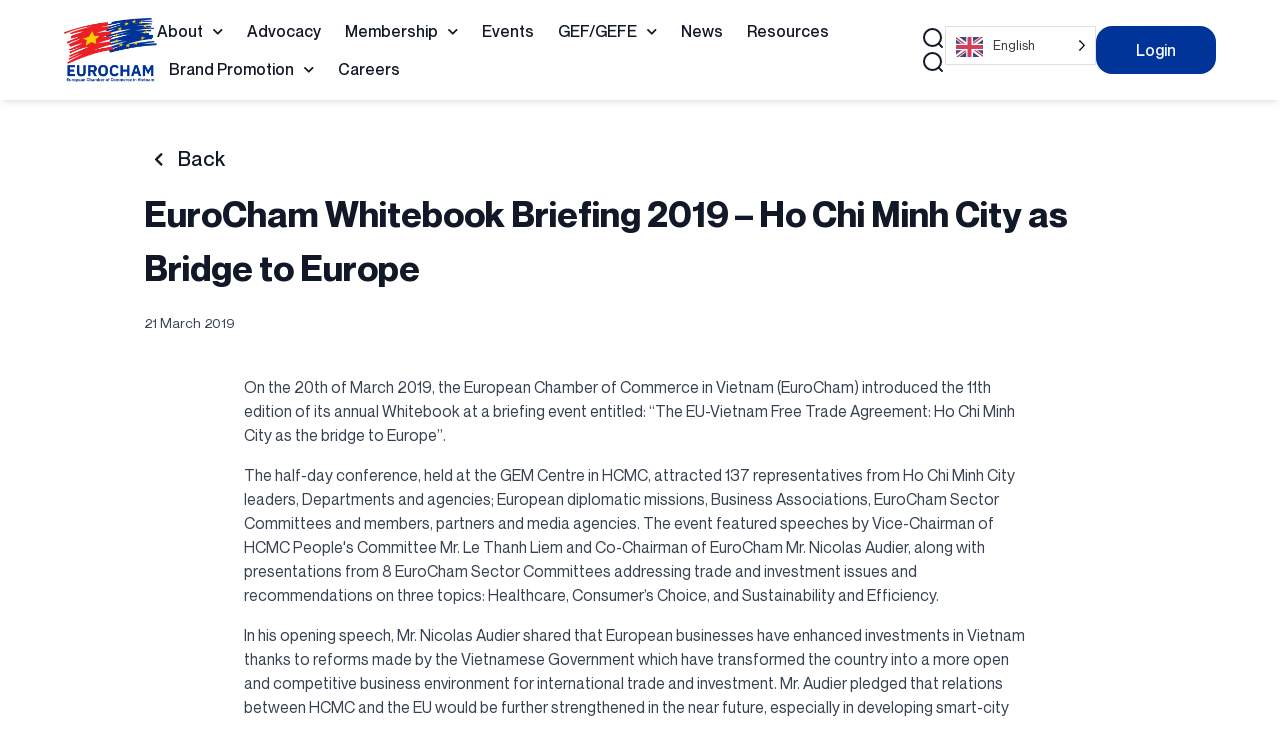

--- FILE ---
content_type: text/html; charset=UTF-8
request_url: https://eurochamvn.org/eurocham-whitebook-briefing-2019-ho-chi-minh-city-as-bridge-to-europe/
body_size: 56137
content:
<!doctype html>
<html lang="en-US">
<head>
	<meta charset="UTF-8">
	<meta name="viewport" content="width=device-width, initial-scale=1.0, maximum-scale=1.0, user-scalable=no">
	<link rel="profile" href="https://gmpg.org/xfn/11">
	<style>:root,::before,::after{--mec-color-skin: #003499;--mec-color-skin-rgba-1: rgba(0,52,153,.25);--mec-color-skin-rgba-2: rgba(0,52,153,.5);--mec-color-skin-rgba-3: rgba(0,52,153,.75);--mec-color-skin-rgba-4: rgba(0,52,153,.11);--mec-container-normal-width: 1196px;--mec-container-large-width: 1690px;--mec-title-color: #374151;--mec-title-color-hover: #374151;--mec-content-color: #6b7280;--mec-fes-main-color: #40d9f1;--mec-fes-main-color-rgba-1: rgba(64, 217, 241, 0.12);--mec-fes-main-color-rgba-2: rgba(64, 217, 241, 0.23);--mec-fes-main-color-rgba-3: rgba(64, 217, 241, 0.03);--mec-fes-main-color-rgba-4: rgba(64, 217, 241, 0.3);--mec-fes-main-color-rgba-5: rgb(64 217 241 / 7%);--mec-fes-main-color-rgba-6: rgba(64, 217, 241, 0.2);--mec-fluent-main-color: #ade7ff;--mec-fluent-main-color-rgba-1: rgba(173, 231, 255, 0.3);--mec-fluent-main-color-rgba-2: rgba(173, 231, 255, 0.8);--mec-fluent-main-color-rgba-3: rgba(173, 231, 255, 0.1);--mec-fluent-main-color-rgba-4: rgba(173, 231, 255, 0.2);--mec-fluent-main-color-rgba-5: rgba(173, 231, 255, 0.7);--mec-fluent-main-color-rgba-6: rgba(173, 231, 255, 0.7);--mec-fluent-bold-color: #00acf8;--mec-fluent-bg-hover-color: #ebf9ff;--mec-fluent-bg-color: #f5f7f8;--mec-fluent-second-bg-color: #d6eef9;}.mec-wrap, .mec-wrap div:not([class^="elementor-"]), .lity-container, .mec-wrap h1, .mec-wrap h2, .mec-wrap h3, .mec-wrap h4, .mec-wrap h5, .mec-wrap h6, .entry-content .mec-wrap h1, .entry-content .mec-wrap h2, .entry-content .mec-wrap h3, .entry-content .mec-wrap h4, .entry-content .mec-wrap h5, .entry-content .mec-wrap h6, .mec-wrap .mec-totalcal-box input[type="submit"], .mec-wrap .mec-totalcal-box .mec-totalcal-view span, .mec-agenda-event-title a, .lity-content .mec-events-meta-group-booking select, .lity-content .mec-book-ticket-variation h5, .lity-content .mec-events-meta-group-booking input[type="number"], .lity-content .mec-events-meta-group-booking input[type="text"], .lity-content .mec-events-meta-group-booking input[type="email"],.mec-organizer-item a, .mec-single-event .mec-events-meta-group-booking ul.mec-book-tickets-container li.mec-book-ticket-container label{ font-family: "Montserrat", -apple-system, BlinkMacSystemFont, "Segoe UI", Roboto, sans-serif;}.mec-event-content p, .mec-search-bar-result .mec-event-detail{ font-family: Roboto, sans-serif;} .mec-wrap .mec-totalcal-box input, .mec-wrap .mec-totalcal-box select, .mec-checkboxes-search .mec-searchbar-category-wrap, .mec-wrap .mec-totalcal-box .mec-totalcal-view span{ font-family: "Roboto", Helvetica, Arial, sans-serif; }.mec-event-grid-modern .event-grid-modern-head .mec-event-day, .mec-event-list-minimal .mec-time-details, .mec-event-list-minimal .mec-event-detail, .mec-event-list-modern .mec-event-detail, .mec-event-grid-minimal .mec-time-details, .mec-event-grid-minimal .mec-event-detail, .mec-event-grid-simple .mec-event-detail, .mec-event-cover-modern .mec-event-place, .mec-event-cover-clean .mec-event-place, .mec-calendar .mec-event-article .mec-localtime-details div, .mec-calendar .mec-event-article .mec-event-detail, .mec-calendar.mec-calendar-daily .mec-calendar-d-top h2, .mec-calendar.mec-calendar-daily .mec-calendar-d-top h3, .mec-toggle-item-col .mec-event-day, .mec-weather-summary-temp{ font-family: "Roboto", sans-serif; } .mec-fes-form, .mec-fes-list, .mec-fes-form input, .mec-event-date .mec-tooltip .box, .mec-event-status .mec-tooltip .box, .ui-datepicker.ui-widget, .mec-fes-form button[type="submit"].mec-fes-sub-button, .mec-wrap .mec-timeline-events-container p, .mec-wrap .mec-timeline-events-container h4, .mec-wrap .mec-timeline-events-container div, .mec-wrap .mec-timeline-events-container a, .mec-wrap .mec-timeline-events-container span{ font-family: -apple-system, BlinkMacSystemFont, "Segoe UI", Roboto, sans-serif !important; }</style><style>.mec-speaker-info {
  border-radius: 12px;
  padding: 20px !important;
  display: flex;
}

.mec-hourly-schedule-speaker-thumbnail {
  max-width: 40% !important;
  width: unset !important;
}

.mec-hourly-schedule-speaker-description {
  color: black !important;
  margin-top: 4px;
  font-size: 16px !important;
}</style><meta name='robots' content='index, follow, max-image-preview:large, max-snippet:-1, max-video-preview:-1' />

	<!-- This site is optimized with the Yoast SEO plugin v23.0 - https://yoast.com/wordpress/plugins/seo/ -->
	<title>EuroCham Whitebook Briefing 2019 - Ho Chi Minh City as Bridge to Europe - EuroCham</title>
	<link rel="canonical" href="https://eurochamvn.org/eurocham-whitebook-briefing-2019-ho-chi-minh-city-as-bridge-to-europe/" />
	<meta property="og:locale" content="en_US" />
	<meta property="og:type" content="article" />
	<meta property="og:title" content="EuroCham Whitebook Briefing 2019 - Ho Chi Minh City as Bridge to Europe - EuroCham" />
	<meta property="og:description" content="On the 20th of March 2019, the European Chamber of Commerce in Vietnam (EuroCham) introduced the 11th edition of its annual Whitebook at a briefing event entitled: “The EU-Vietnam Free Trade Agreement: Ho Chi Minh City as the bridge to Europe”. The half-day conference, held at the GEM Centre in HCMC, attracted 137 representatives from Ho Chi [&hellip;]" />
	<meta property="og:url" content="https://eurochamvn.org/eurocham-whitebook-briefing-2019-ho-chi-minh-city-as-bridge-to-europe/" />
	<meta property="og:site_name" content="EuroCham" />
	<meta property="article:publisher" content="https://www.facebook.com/eurochamvn" />
	<meta property="article:published_time" content="2019-03-21T10:05:04+00:00" />
	<meta property="og:image" content="https://eurochamvn.org/wp-content/uploads/2023/05/logo-eurocham.jpg" />
	<meta property="og:image:width" content="900" />
	<meta property="og:image:height" content="900" />
	<meta property="og:image:type" content="image/jpeg" />
	<meta name="author" content="arnault" />
	<meta name="twitter:card" content="summary_large_image" />
	<meta name="twitter:label1" content="Written by" />
	<meta name="twitter:data1" content="arnault" />
	<meta name="twitter:label2" content="Est. reading time" />
	<meta name="twitter:data2" content="4 minutes" />
	<script type="application/ld+json" class="yoast-schema-graph">{"@context":"https://schema.org","@graph":[{"@type":"Article","@id":"https://eurochamvn.org/eurocham-whitebook-briefing-2019-ho-chi-minh-city-as-bridge-to-europe/#article","isPartOf":{"@id":"https://eurochamvn.org/eurocham-whitebook-briefing-2019-ho-chi-minh-city-as-bridge-to-europe/"},"author":{"name":"arnault","@id":"https://eurochamvn.org/#/schema/person/ae10625e98d40e5f5102b29d0cb58998"},"headline":"EuroCham Whitebook Briefing 2019 &#8211; Ho Chi Minh City as Bridge to Europe","datePublished":"2019-03-21T10:05:04+00:00","dateModified":"2019-03-21T10:05:04+00:00","mainEntityOfPage":{"@id":"https://eurochamvn.org/eurocham-whitebook-briefing-2019-ho-chi-minh-city-as-bridge-to-europe/"},"wordCount":863,"commentCount":0,"publisher":{"@id":"https://eurochamvn.org/#organization"},"inLanguage":"en-US","potentialAction":[{"@type":"CommentAction","name":"Comment","target":["https://eurochamvn.org/eurocham-whitebook-briefing-2019-ho-chi-minh-city-as-bridge-to-europe/#respond"]}]},{"@type":"WebPage","@id":"https://eurochamvn.org/eurocham-whitebook-briefing-2019-ho-chi-minh-city-as-bridge-to-europe/","url":"https://eurochamvn.org/eurocham-whitebook-briefing-2019-ho-chi-minh-city-as-bridge-to-europe/","name":"EuroCham Whitebook Briefing 2019 - Ho Chi Minh City as Bridge to Europe - EuroCham","isPartOf":{"@id":"https://eurochamvn.org/#website"},"datePublished":"2019-03-21T10:05:04+00:00","dateModified":"2019-03-21T10:05:04+00:00","breadcrumb":{"@id":"https://eurochamvn.org/eurocham-whitebook-briefing-2019-ho-chi-minh-city-as-bridge-to-europe/#breadcrumb"},"inLanguage":"en-US","potentialAction":[{"@type":"ReadAction","target":["https://eurochamvn.org/eurocham-whitebook-briefing-2019-ho-chi-minh-city-as-bridge-to-europe/"]}]},{"@type":"BreadcrumbList","@id":"https://eurochamvn.org/eurocham-whitebook-briefing-2019-ho-chi-minh-city-as-bridge-to-europe/#breadcrumb","itemListElement":[{"@type":"ListItem","position":1,"name":"Home","item":"https://eurochamvn.org/"},{"@type":"ListItem","position":2,"name":"News","item":"https://eurochamvn.org/news/"},{"@type":"ListItem","position":3,"name":"EuroCham Whitebook Briefing 2019 &#8211; Ho Chi Minh City as Bridge to Europe"}]},{"@type":"WebSite","@id":"https://eurochamvn.org/#website","url":"https://eurochamvn.org/","name":"EuroCham","description":"European Chamber of Commerce in Vietnam","publisher":{"@id":"https://eurochamvn.org/#organization"},"potentialAction":[{"@type":"SearchAction","target":{"@type":"EntryPoint","urlTemplate":"https://eurochamvn.org/?s={search_term_string}"},"query-input":"required name=search_term_string"}],"inLanguage":"en-US"},{"@type":"Organization","@id":"https://eurochamvn.org/#organization","name":"EuroCham","url":"https://eurochamvn.org/","logo":{"@type":"ImageObject","inLanguage":"en-US","@id":"https://eurochamvn.org/#/schema/logo/image/","url":"https://eurochamvn.org/wp-content/uploads/2024/09/z5885964199451_4b440203b62eddb45202e8e37a336c5d.jpg","contentUrl":"https://eurochamvn.org/wp-content/uploads/2024/09/z5885964199451_4b440203b62eddb45202e8e37a336c5d.jpg","width":900,"height":900,"caption":"EuroCham"},"image":{"@id":"https://eurochamvn.org/#/schema/logo/image/"},"sameAs":["https://www.facebook.com/eurochamvn"]},{"@type":"Person","@id":"https://eurochamvn.org/#/schema/person/ae10625e98d40e5f5102b29d0cb58998","name":"arnault","image":{"@type":"ImageObject","inLanguage":"en-US","@id":"https://eurochamvn.org/#/schema/person/image/","url":"https://secure.gravatar.com/avatar/fcbef52a6077f03e368f2d89e4b5a056db0c8c25196300f53c29a1fe4dd6df9b?s=96&d=mm&r=g","contentUrl":"https://secure.gravatar.com/avatar/fcbef52a6077f03e368f2d89e4b5a056db0c8c25196300f53c29a1fe4dd6df9b?s=96&d=mm&r=g","caption":"arnault"},"description":"Test","sameAs":["http://dev.eurochamvn.org"],"url":"https://eurochamvn.org/author/european-chamber-of-commerce-in-vietnam/"}]}</script>
	<!-- / Yoast SEO plugin. -->


<link rel='dns-prefetch' href='//www.googletagmanager.com' />
<link rel='dns-prefetch' href='//cdn.weglot.com' />
<link rel="alternate" type="application/rss+xml" title="EuroCham &raquo; Feed" href="https://eurochamvn.org/feed/" />
<link rel="alternate" type="application/rss+xml" title="EuroCham &raquo; Comments Feed" href="https://eurochamvn.org/comments/feed/" />
<link rel="alternate" type="application/rss+xml" title="EuroCham &raquo; EuroCham Whitebook Briefing 2019 &#8211; Ho Chi Minh City as Bridge to Europe Comments Feed" href="https://eurochamvn.org/eurocham-whitebook-briefing-2019-ho-chi-minh-city-as-bridge-to-europe/feed/" />
<link rel="alternate" title="oEmbed (JSON)" type="application/json+oembed" href="https://eurochamvn.org/wp-json/oembed/1.0/embed?url=https%3A%2F%2Feurochamvn.org%2Feurocham-whitebook-briefing-2019-ho-chi-minh-city-as-bridge-to-europe%2F" />
<link rel="alternate" title="oEmbed (XML)" type="text/xml+oembed" href="https://eurochamvn.org/wp-json/oembed/1.0/embed?url=https%3A%2F%2Feurochamvn.org%2Feurocham-whitebook-briefing-2019-ho-chi-minh-city-as-bridge-to-europe%2F&#038;format=xml" />
<style id='wp-img-auto-sizes-contain-inline-css'>
img:is([sizes=auto i],[sizes^="auto," i]){contain-intrinsic-size:3000px 1500px}
/*# sourceURL=wp-img-auto-sizes-contain-inline-css */
</style>
<link rel='stylesheet' id='mec-select2-style-css' href='https://eurochamvn.org/wp-content/plugins/modern-events-calendar/assets/packages/select2/select2.min.css?ver=7.12.0' media='all' />
<link rel='stylesheet' id='mec-font-icons-css' href='https://eurochamvn.org/wp-content/plugins/modern-events-calendar/assets/css/iconfonts.css?ver=7.12.0' media='all' />
<link rel='stylesheet' id='mec-frontend-style-css' href='https://eurochamvn.org/wp-content/plugins/modern-events-calendar/assets/css/frontend.min.css?ver=7.12.0' media='all' />
<style id='mec-frontend-style-inline-css'>
span.mec-woo-cart-product-person-name {text-transform: capitalize;}span.mec-woo-cart-product-person-email {color: #8d8d8d;padding-left: 3px;font-size: 11px;}
/*# sourceURL=mec-frontend-style-inline-css */
</style>
<link rel='stylesheet' id='mec-tooltip-style-css' href='https://eurochamvn.org/wp-content/plugins/modern-events-calendar/assets/packages/tooltip/tooltip.css?ver=7.12.0' media='all' />
<link rel='stylesheet' id='mec-tooltip-shadow-style-css' href='https://eurochamvn.org/wp-content/plugins/modern-events-calendar/assets/packages/tooltip/tooltipster-sideTip-shadow.min.css?ver=7.12.0' media='all' />
<link rel='stylesheet' id='featherlight-css' href='https://eurochamvn.org/wp-content/plugins/modern-events-calendar/assets/packages/featherlight/featherlight.css?ver=7.12.0' media='all' />
<link rel='stylesheet' id='mec-lity-style-css' href='https://eurochamvn.org/wp-content/plugins/modern-events-calendar/assets/packages/lity/lity.min.css?ver=7.12.0' media='all' />
<link rel='stylesheet' id='mec-general-calendar-style-css' href='https://eurochamvn.org/wp-content/plugins/modern-events-calendar/assets/css/mec-general-calendar.css?ver=7.12.0' media='all' />
<style id='wp-emoji-styles-inline-css'>

	img.wp-smiley, img.emoji {
		display: inline !important;
		border: none !important;
		box-shadow: none !important;
		height: 1em !important;
		width: 1em !important;
		margin: 0 0.07em !important;
		vertical-align: -0.1em !important;
		background: none !important;
		padding: 0 !important;
	}
/*# sourceURL=wp-emoji-styles-inline-css */
</style>
<link rel='stylesheet' id='wp-block-library-css' href='https://eurochamvn.org/wp-includes/css/dist/block-library/style.min.css?ver=9989667fc19a9a0a3ea7db9be9c472d0' media='all' />
<link rel='stylesheet' id='wc-blocks-style-css' href='https://eurochamvn.org/wp-content/plugins/woocommerce/assets/client/blocks/wc-blocks.css?ver=wc-9.0.2' media='all' />
<style id='global-styles-inline-css'>
:root{--wp--preset--aspect-ratio--square: 1;--wp--preset--aspect-ratio--4-3: 4/3;--wp--preset--aspect-ratio--3-4: 3/4;--wp--preset--aspect-ratio--3-2: 3/2;--wp--preset--aspect-ratio--2-3: 2/3;--wp--preset--aspect-ratio--16-9: 16/9;--wp--preset--aspect-ratio--9-16: 9/16;--wp--preset--color--black: #000000;--wp--preset--color--cyan-bluish-gray: #abb8c3;--wp--preset--color--white: #ffffff;--wp--preset--color--pale-pink: #f78da7;--wp--preset--color--vivid-red: #cf2e2e;--wp--preset--color--luminous-vivid-orange: #ff6900;--wp--preset--color--luminous-vivid-amber: #fcb900;--wp--preset--color--light-green-cyan: #7bdcb5;--wp--preset--color--vivid-green-cyan: #00d084;--wp--preset--color--pale-cyan-blue: #8ed1fc;--wp--preset--color--vivid-cyan-blue: #0693e3;--wp--preset--color--vivid-purple: #9b51e0;--wp--preset--gradient--vivid-cyan-blue-to-vivid-purple: linear-gradient(135deg,rgb(6,147,227) 0%,rgb(155,81,224) 100%);--wp--preset--gradient--light-green-cyan-to-vivid-green-cyan: linear-gradient(135deg,rgb(122,220,180) 0%,rgb(0,208,130) 100%);--wp--preset--gradient--luminous-vivid-amber-to-luminous-vivid-orange: linear-gradient(135deg,rgb(252,185,0) 0%,rgb(255,105,0) 100%);--wp--preset--gradient--luminous-vivid-orange-to-vivid-red: linear-gradient(135deg,rgb(255,105,0) 0%,rgb(207,46,46) 100%);--wp--preset--gradient--very-light-gray-to-cyan-bluish-gray: linear-gradient(135deg,rgb(238,238,238) 0%,rgb(169,184,195) 100%);--wp--preset--gradient--cool-to-warm-spectrum: linear-gradient(135deg,rgb(74,234,220) 0%,rgb(151,120,209) 20%,rgb(207,42,186) 40%,rgb(238,44,130) 60%,rgb(251,105,98) 80%,rgb(254,248,76) 100%);--wp--preset--gradient--blush-light-purple: linear-gradient(135deg,rgb(255,206,236) 0%,rgb(152,150,240) 100%);--wp--preset--gradient--blush-bordeaux: linear-gradient(135deg,rgb(254,205,165) 0%,rgb(254,45,45) 50%,rgb(107,0,62) 100%);--wp--preset--gradient--luminous-dusk: linear-gradient(135deg,rgb(255,203,112) 0%,rgb(199,81,192) 50%,rgb(65,88,208) 100%);--wp--preset--gradient--pale-ocean: linear-gradient(135deg,rgb(255,245,203) 0%,rgb(182,227,212) 50%,rgb(51,167,181) 100%);--wp--preset--gradient--electric-grass: linear-gradient(135deg,rgb(202,248,128) 0%,rgb(113,206,126) 100%);--wp--preset--gradient--midnight: linear-gradient(135deg,rgb(2,3,129) 0%,rgb(40,116,252) 100%);--wp--preset--font-size--small: 13px;--wp--preset--font-size--medium: 20px;--wp--preset--font-size--large: 36px;--wp--preset--font-size--x-large: 42px;--wp--preset--spacing--20: 0.44rem;--wp--preset--spacing--30: 0.67rem;--wp--preset--spacing--40: 1rem;--wp--preset--spacing--50: 1.5rem;--wp--preset--spacing--60: 2.25rem;--wp--preset--spacing--70: 3.38rem;--wp--preset--spacing--80: 5.06rem;--wp--preset--shadow--natural: 6px 6px 9px rgba(0, 0, 0, 0.2);--wp--preset--shadow--deep: 12px 12px 50px rgba(0, 0, 0, 0.4);--wp--preset--shadow--sharp: 6px 6px 0px rgba(0, 0, 0, 0.2);--wp--preset--shadow--outlined: 6px 6px 0px -3px rgb(255, 255, 255), 6px 6px rgb(0, 0, 0);--wp--preset--shadow--crisp: 6px 6px 0px rgb(0, 0, 0);}:where(.is-layout-flex){gap: 0.5em;}:where(.is-layout-grid){gap: 0.5em;}body .is-layout-flex{display: flex;}.is-layout-flex{flex-wrap: wrap;align-items: center;}.is-layout-flex > :is(*, div){margin: 0;}body .is-layout-grid{display: grid;}.is-layout-grid > :is(*, div){margin: 0;}:where(.wp-block-columns.is-layout-flex){gap: 2em;}:where(.wp-block-columns.is-layout-grid){gap: 2em;}:where(.wp-block-post-template.is-layout-flex){gap: 1.25em;}:where(.wp-block-post-template.is-layout-grid){gap: 1.25em;}.has-black-color{color: var(--wp--preset--color--black) !important;}.has-cyan-bluish-gray-color{color: var(--wp--preset--color--cyan-bluish-gray) !important;}.has-white-color{color: var(--wp--preset--color--white) !important;}.has-pale-pink-color{color: var(--wp--preset--color--pale-pink) !important;}.has-vivid-red-color{color: var(--wp--preset--color--vivid-red) !important;}.has-luminous-vivid-orange-color{color: var(--wp--preset--color--luminous-vivid-orange) !important;}.has-luminous-vivid-amber-color{color: var(--wp--preset--color--luminous-vivid-amber) !important;}.has-light-green-cyan-color{color: var(--wp--preset--color--light-green-cyan) !important;}.has-vivid-green-cyan-color{color: var(--wp--preset--color--vivid-green-cyan) !important;}.has-pale-cyan-blue-color{color: var(--wp--preset--color--pale-cyan-blue) !important;}.has-vivid-cyan-blue-color{color: var(--wp--preset--color--vivid-cyan-blue) !important;}.has-vivid-purple-color{color: var(--wp--preset--color--vivid-purple) !important;}.has-black-background-color{background-color: var(--wp--preset--color--black) !important;}.has-cyan-bluish-gray-background-color{background-color: var(--wp--preset--color--cyan-bluish-gray) !important;}.has-white-background-color{background-color: var(--wp--preset--color--white) !important;}.has-pale-pink-background-color{background-color: var(--wp--preset--color--pale-pink) !important;}.has-vivid-red-background-color{background-color: var(--wp--preset--color--vivid-red) !important;}.has-luminous-vivid-orange-background-color{background-color: var(--wp--preset--color--luminous-vivid-orange) !important;}.has-luminous-vivid-amber-background-color{background-color: var(--wp--preset--color--luminous-vivid-amber) !important;}.has-light-green-cyan-background-color{background-color: var(--wp--preset--color--light-green-cyan) !important;}.has-vivid-green-cyan-background-color{background-color: var(--wp--preset--color--vivid-green-cyan) !important;}.has-pale-cyan-blue-background-color{background-color: var(--wp--preset--color--pale-cyan-blue) !important;}.has-vivid-cyan-blue-background-color{background-color: var(--wp--preset--color--vivid-cyan-blue) !important;}.has-vivid-purple-background-color{background-color: var(--wp--preset--color--vivid-purple) !important;}.has-black-border-color{border-color: var(--wp--preset--color--black) !important;}.has-cyan-bluish-gray-border-color{border-color: var(--wp--preset--color--cyan-bluish-gray) !important;}.has-white-border-color{border-color: var(--wp--preset--color--white) !important;}.has-pale-pink-border-color{border-color: var(--wp--preset--color--pale-pink) !important;}.has-vivid-red-border-color{border-color: var(--wp--preset--color--vivid-red) !important;}.has-luminous-vivid-orange-border-color{border-color: var(--wp--preset--color--luminous-vivid-orange) !important;}.has-luminous-vivid-amber-border-color{border-color: var(--wp--preset--color--luminous-vivid-amber) !important;}.has-light-green-cyan-border-color{border-color: var(--wp--preset--color--light-green-cyan) !important;}.has-vivid-green-cyan-border-color{border-color: var(--wp--preset--color--vivid-green-cyan) !important;}.has-pale-cyan-blue-border-color{border-color: var(--wp--preset--color--pale-cyan-blue) !important;}.has-vivid-cyan-blue-border-color{border-color: var(--wp--preset--color--vivid-cyan-blue) !important;}.has-vivid-purple-border-color{border-color: var(--wp--preset--color--vivid-purple) !important;}.has-vivid-cyan-blue-to-vivid-purple-gradient-background{background: var(--wp--preset--gradient--vivid-cyan-blue-to-vivid-purple) !important;}.has-light-green-cyan-to-vivid-green-cyan-gradient-background{background: var(--wp--preset--gradient--light-green-cyan-to-vivid-green-cyan) !important;}.has-luminous-vivid-amber-to-luminous-vivid-orange-gradient-background{background: var(--wp--preset--gradient--luminous-vivid-amber-to-luminous-vivid-orange) !important;}.has-luminous-vivid-orange-to-vivid-red-gradient-background{background: var(--wp--preset--gradient--luminous-vivid-orange-to-vivid-red) !important;}.has-very-light-gray-to-cyan-bluish-gray-gradient-background{background: var(--wp--preset--gradient--very-light-gray-to-cyan-bluish-gray) !important;}.has-cool-to-warm-spectrum-gradient-background{background: var(--wp--preset--gradient--cool-to-warm-spectrum) !important;}.has-blush-light-purple-gradient-background{background: var(--wp--preset--gradient--blush-light-purple) !important;}.has-blush-bordeaux-gradient-background{background: var(--wp--preset--gradient--blush-bordeaux) !important;}.has-luminous-dusk-gradient-background{background: var(--wp--preset--gradient--luminous-dusk) !important;}.has-pale-ocean-gradient-background{background: var(--wp--preset--gradient--pale-ocean) !important;}.has-electric-grass-gradient-background{background: var(--wp--preset--gradient--electric-grass) !important;}.has-midnight-gradient-background{background: var(--wp--preset--gradient--midnight) !important;}.has-small-font-size{font-size: var(--wp--preset--font-size--small) !important;}.has-medium-font-size{font-size: var(--wp--preset--font-size--medium) !important;}.has-large-font-size{font-size: var(--wp--preset--font-size--large) !important;}.has-x-large-font-size{font-size: var(--wp--preset--font-size--x-large) !important;}
/*# sourceURL=global-styles-inline-css */
</style>

<style id='classic-theme-styles-inline-css'>
/*! This file is auto-generated */
.wp-block-button__link{color:#fff;background-color:#32373c;border-radius:9999px;box-shadow:none;text-decoration:none;padding:calc(.667em + 2px) calc(1.333em + 2px);font-size:1.125em}.wp-block-file__button{background:#32373c;color:#fff;text-decoration:none}
/*# sourceURL=/wp-includes/css/classic-themes.min.css */
</style>
<link rel='stylesheet' id='jb_admin_blocks_shortcodes-css' href='https://eurochamvn.org/wp-content/plugins/jobboardwp/assets/admin/css/blocks.min.css?ver=1.2.7' media='all' />
<link rel='stylesheet' id='jb-fa-css' href='https://eurochamvn.org/wp-content/plugins/jobboardwp/assets/common/libs/fontawesome/css/v4-shims.min.css?ver=5.13.0' media='all' />
<link rel='stylesheet' id='jb-far-css' href='https://eurochamvn.org/wp-content/plugins/jobboardwp/assets/common/libs/fontawesome/css/regular.min.css?ver=5.13.0' media='all' />
<link rel='stylesheet' id='jb-fas-css' href='https://eurochamvn.org/wp-content/plugins/jobboardwp/assets/common/libs/fontawesome/css/solid.min.css?ver=5.13.0' media='all' />
<link rel='stylesheet' id='jb-fab-css' href='https://eurochamvn.org/wp-content/plugins/jobboardwp/assets/common/libs/fontawesome/css/brands.min.css?ver=5.13.0' media='all' />
<link rel='stylesheet' id='jb-font-awesome-css' href='https://eurochamvn.org/wp-content/plugins/jobboardwp/assets/common/libs/fontawesome/css/fontawesome.min.css?ver=5.13.0' media='all' />
<link rel='stylesheet' id='aobi-style-css' href='https://eurochamvn.org/wp-content/plugins/add-ons-by-icon/includes/css/frontend.css?ver=1723433939' media='all' />
<link rel='stylesheet' id='woocommerce-layout-css' href='https://eurochamvn.org/wp-content/plugins/woocommerce/assets/css/woocommerce-layout.css?ver=9.0.2' media='all' />
<link rel='stylesheet' id='woocommerce-smallscreen-css' href='https://eurochamvn.org/wp-content/plugins/woocommerce/assets/css/woocommerce-smallscreen.css?ver=9.0.2' media='only screen and (max-width: 768px)' />
<link rel='stylesheet' id='woocommerce-general-css' href='https://eurochamvn.org/wp-content/plugins/woocommerce/assets/css/woocommerce.css?ver=9.0.2' media='all' />
<style id='woocommerce-inline-inline-css'>
.woocommerce form .form-row .required { visibility: visible; }
/*# sourceURL=woocommerce-inline-inline-css */
</style>
<link rel='stylesheet' id='woo_conditional_payments_css-css' href='https://eurochamvn.org/wp-content/plugins/conditional-payments-for-woocommerce/frontend/css/woo-conditional-payments.css?ver=3.1.0' media='all' />
<link rel='stylesheet' id='weglot-css-css' href='https://eurochamvn.org/wp-content/plugins/weglot/dist/css/front-css.css?ver=4.2.7' media='' />
<link rel='stylesheet' id='new-flag-css-css' href='https://eurochamvn.org/wp-content/plugins/weglot/app/styles/new-flags.css?ver=4.2.7' media='all' />
<link rel='stylesheet' id='hello-elementor-css' href='https://eurochamvn.org/wp-content/themes/hello-elementor/style.min.css?ver=3.1.0' media='all' />
<link rel='stylesheet' id='hello-elementor-theme-style-css' href='https://eurochamvn.org/wp-content/themes/hello-elementor/theme.min.css?ver=3.1.0' media='all' />
<link rel='stylesheet' id='hello-elementor-header-footer-css' href='https://eurochamvn.org/wp-content/themes/hello-elementor/header-footer.min.css?ver=3.1.0' media='all' />
<link rel='stylesheet' id='elementor-icons-css' href='https://eurochamvn.org/wp-content/plugins/elementor/assets/lib/eicons/css/elementor-icons.min.css?ver=5.30.0' media='all' />
<link rel='stylesheet' id='elementor-frontend-css' href='https://eurochamvn.org/wp-content/plugins/elementor/assets/css/frontend-lite.min.css?ver=3.22.3' media='all' />
<style id='elementor-frontend-inline-css'>
.elementor-kit-5{--e-global-color-primary:#111827;--e-global-color-secondary:#EB2228;--e-global-color-text:#374151;--e-global-color-accent:#003499;--e-global-color-b64db9b:#6B7280;--e-global-color-5fe159a:#F3F4F6;--e-global-color-7703113:#0034990D;--e-global-color-3b82050:#F9FAFB;--e-global-color-aa40c5a:#001E5A;--e-global-color-ca8c380:#FDCA01;--e-global-color-d12d95a:#E5E7EB;--e-global-color-fb587fc:#D1D5DB;--e-global-color-71c3564:#008D3C;--e-global-color-6c6dba5:#00349900;--e-global-typography-primary-font-family:"Neuemontreal";--e-global-typography-secondary-font-family:"Neuemontreal";--e-global-typography-text-font-family:"Neuemontreal";--e-global-typography-accent-font-family:"Neuemontreal";--e-global-typography-3421ada-font-family:"Neuemontreal";--e-global-typography-3421ada-font-size:1.1em;--e-global-typography-3421ada-font-weight:400;--e-global-typography-3421ada-line-height:1.2em;--e-global-typography-e8aae90-font-family:"Neuemontreal";--e-global-typography-e8aae90-font-size:1.1em;--e-global-typography-e8aae90-font-weight:400;--e-global-typography-e8aae90-text-decoration:underline;--e-global-typography-e8aae90-line-height:1.2em;--e-global-typography-4a7e3c1-font-family:"Neuemontreal";--e-global-typography-4a7e3c1-font-size:4em;--e-global-typography-4a7e3c1-font-weight:500;--e-global-typography-4a7e3c1-line-height:1.2em;--e-global-typography-78be333-font-family:"Neuemontreal";--e-global-typography-78be333-font-size:3em;--e-global-typography-78be333-font-weight:500;--e-global-typography-78be333-line-height:1.2em;--e-global-typography-2d5053d-font-family:"Neuemontreal";--e-global-typography-2d5053d-font-size:2.3em;--e-global-typography-2d5053d-font-weight:500;--e-global-typography-2d5053d-line-height:1.2em;--e-global-typography-6a3fa59-font-family:"Neuemontreal";--e-global-typography-6a3fa59-font-size:1.9em;--e-global-typography-6a3fa59-font-weight:500;--e-global-typography-6a3fa59-line-height:1.2em;--e-global-typography-77ac157-font-family:"Neuemontreal";--e-global-typography-77ac157-font-size:1.5em;--e-global-typography-77ac157-font-weight:500;--e-global-typography-77ac157-line-height:1.2em;--e-global-typography-0144081-font-family:"Neuemontreal";--e-global-typography-0144081-font-size:1.3em;--e-global-typography-0144081-font-weight:500;--e-global-typography-0144081-line-height:1.2em;--e-global-typography-eb9823a-font-family:"Neuemontreal";--e-global-typography-eb9823a-font-size:0.9em;--e-global-typography-eb9823a-font-weight:400;--e-global-typography-eb9823a-text-transform:uppercase;--e-global-typography-eb9823a-line-height:1.2em;--e-global-typography-eb9823a-letter-spacing:3px;--e-global-typography-864b218-font-family:"Neuemontreal";--e-global-typography-864b218-font-size:1em;--e-global-typography-864b218-font-weight:500;--e-global-typography-864b218-line-height:1.2em;font-family:"Neuemontreal", Sans-serif;font-weight:400;line-height:1.5em;}.elementor-kit-5 p{margin-bottom:1em;}.elementor-kit-5 a{font-family:"Neuemontreal", Sans-serif;text-decoration:underline;}.elementor-kit-5 h1{font-family:"Neuemontreal", Sans-serif;font-size:3rem;font-weight:700;line-height:1.2em;}.elementor-kit-5 h2{font-family:"Neuemontreal", Sans-serif;font-size:2.25rem;font-weight:500;line-height:1.2em;}.elementor-kit-5 h3{font-family:"Neuemontreal", Sans-serif;font-size:1.875rem;font-weight:500;line-height:1.2em;}.elementor-kit-5 h4{font-family:"Neuemontreal", Sans-serif;font-size:1.5rem;font-weight:500;line-height:1.2em;}.elementor-kit-5 h5{font-family:"Neuemontreal", Sans-serif;font-size:14px;font-weight:500;line-height:1.2em;}.elementor-kit-5 h6{font-family:"Neuemontreal", Sans-serif;font-size:0.75rem;font-weight:500;line-height:1.2em;}.elementor-kit-5 button,.elementor-kit-5 input[type="button"],.elementor-kit-5 input[type="submit"],.elementor-kit-5 .elementor-button{font-family:"Neuemontreal", Sans-serif;font-size:1em;font-weight:500;text-transform:capitalize;text-decoration:none;line-height:1.5em;color:var( --e-global-color-3b82050 );background-color:var( --e-global-color-accent );border-style:solid;border-width:1px 1px 1px 1px;border-color:var( --e-global-color-accent );border-radius:16px 16px 16px 16px;padding:12px 24px 12px 24px;}.elementor-kit-5 button:hover,.elementor-kit-5 button:focus,.elementor-kit-5 input[type="button"]:hover,.elementor-kit-5 input[type="button"]:focus,.elementor-kit-5 input[type="submit"]:hover,.elementor-kit-5 input[type="submit"]:focus,.elementor-kit-5 .elementor-button:hover,.elementor-kit-5 .elementor-button:focus{color:var( --e-global-color-3b82050 );background-color:var( --e-global-color-aa40c5a );}.elementor-section.elementor-section-boxed > .elementor-container{max-width:1200px;}.e-con{--container-max-width:1200px;--container-default-padding-top:0px;--container-default-padding-right:0px;--container-default-padding-bottom:0px;--container-default-padding-left:0px;}.elementor-widget:not(:last-child){margin-block-end:20px;}.elementor-element{--widgets-spacing:20px 20px;}{}h1.entry-title{display:var(--page-title-display);}.elementor-kit-5 e-page-transition{background-color:#FFBC7D;}.site-header .site-branding{flex-direction:column;align-items:stretch;}.site-header{padding-inline-end:0px;padding-inline-start:0px;}.site-footer .site-branding{flex-direction:column;align-items:stretch;}@media(max-width:1024px){.elementor-section.elementor-section-boxed > .elementor-container{max-width:1024px;}.e-con{--container-max-width:1024px;}}@media(max-width:767px){.elementor-section.elementor-section-boxed > .elementor-container{max-width:767px;}.e-con{--container-max-width:767px;}}/* Start custom CSS */.um-button {background-color: #7856ff!important;
    border-radius: 2px!important;
    font-size: 1.2em!important;
    font-weight: 500!important;
}


.um-account-side li a:hover {background-color:#fef6ff!important;}

.um-account-side li a {background-color: white!important; }

/* fix the dropdown field styles */
.um .um-field .select2-container {
    z-index: initial;
}

.body {overflow-x: hidden;}







/* Dorian: pour que le bouton "Add to Google Calendar" de la page de single event s'affiche bien en mauve quand on hover dessus */
.mec-export-details a {
    color: #7856ff !important;
}





/* Dorian: pour masquer le "Comments are closed" de la page de single event */
.nocomments {
    display: none !important;
}/* End custom CSS */
/* Start Custom Fonts CSS */@font-face {
	font-family: 'Neuemontreal';
	font-style: normal;
	font-weight: 300;
	font-display: auto;
	src: url('https://eurochamvn.org/wp-content/uploads/2022/07/NeueMontreal-Light.ttf') format('truetype');
}
@font-face {
	font-family: 'Neuemontreal';
	font-style: normal;
	font-weight: 400;
	font-display: auto;
	src: url('https://eurochamvn.org/wp-content/uploads/2022/07/NeueMontreal-Regular.ttf') format('truetype');
}
@font-face {
	font-family: 'Neuemontreal';
	font-style: normal;
	font-weight: 500;
	font-display: auto;
	src: url('https://eurochamvn.org/wp-content/uploads/2022/07/NeueMontreal-Medium.ttf') format('truetype');
}
@font-face {
	font-family: 'Neuemontreal';
	font-style: normal;
	font-weight: 700;
	font-display: auto;
	src: url('https://eurochamvn.org/wp-content/uploads/2022/07/NeueMontreal-Bold.ttf') format('truetype');
}
/* End Custom Fonts CSS */
.elementor-widget-nested-tabs > .elementor-widget-container > .e-n-tabs[data-touch-mode="false"] > .e-n-tabs-heading > .e-n-tab-title[aria-selected="false"]:hover{background:var( --e-global-color-accent );}.elementor-widget-nested-tabs > .elementor-widget-container > .e-n-tabs > .e-n-tabs-heading > .e-n-tab-title[aria-selected="true"], .elementor-widget-nested-tabs > .elementor-widget-container > .e-n-tabs[data-touch-mode="true"] > .e-n-tabs-heading > .e-n-tab-title[aria-selected="false"]:hover{background:var( --e-global-color-accent );}.elementor-widget-nested-tabs > .elementor-widget-container > .e-n-tabs > .e-n-tabs-heading > :is( .e-n-tab-title > .e-n-tab-title-text, .e-n-tab-title ){font-family:var( --e-global-typography-accent-font-family ), Sans-serif;}.elementor-widget-heading .elementor-heading-title{color:var( --e-global-color-primary );font-family:var( --e-global-typography-primary-font-family ), Sans-serif;}.elementor-widget-image .widget-image-caption{color:var( --e-global-color-text );font-family:var( --e-global-typography-text-font-family ), Sans-serif;}.elementor-widget-text-editor{color:var( --e-global-color-text );font-family:var( --e-global-typography-text-font-family ), Sans-serif;}.elementor-widget-text-editor.elementor-drop-cap-view-stacked .elementor-drop-cap{background-color:var( --e-global-color-primary );}.elementor-widget-text-editor.elementor-drop-cap-view-framed .elementor-drop-cap, .elementor-widget-text-editor.elementor-drop-cap-view-default .elementor-drop-cap{color:var( --e-global-color-primary );border-color:var( --e-global-color-primary );}.elementor-widget-button .elementor-button{font-family:var( --e-global-typography-accent-font-family ), Sans-serif;background-color:var( --e-global-color-accent );}.elementor-widget-divider{--divider-color:var( --e-global-color-secondary );}.elementor-widget-divider .elementor-divider__text{color:var( --e-global-color-secondary );font-family:var( --e-global-typography-secondary-font-family ), Sans-serif;}.elementor-widget-divider.elementor-view-stacked .elementor-icon{background-color:var( --e-global-color-secondary );}.elementor-widget-divider.elementor-view-framed .elementor-icon, .elementor-widget-divider.elementor-view-default .elementor-icon{color:var( --e-global-color-secondary );border-color:var( --e-global-color-secondary );}.elementor-widget-divider.elementor-view-framed .elementor-icon, .elementor-widget-divider.elementor-view-default .elementor-icon svg{fill:var( --e-global-color-secondary );}.elementor-widget-image-box .elementor-image-box-title{color:var( --e-global-color-primary );font-family:var( --e-global-typography-primary-font-family ), Sans-serif;}.elementor-widget-image-box .elementor-image-box-description{color:var( --e-global-color-text );font-family:var( --e-global-typography-text-font-family ), Sans-serif;}.elementor-widget-icon.elementor-view-stacked .elementor-icon{background-color:var( --e-global-color-primary );}.elementor-widget-icon.elementor-view-framed .elementor-icon, .elementor-widget-icon.elementor-view-default .elementor-icon{color:var( --e-global-color-primary );border-color:var( --e-global-color-primary );}.elementor-widget-icon.elementor-view-framed .elementor-icon, .elementor-widget-icon.elementor-view-default .elementor-icon svg{fill:var( --e-global-color-primary );}.elementor-widget-icon-box.elementor-view-stacked .elementor-icon{background-color:var( --e-global-color-primary );}.elementor-widget-icon-box.elementor-view-framed .elementor-icon, .elementor-widget-icon-box.elementor-view-default .elementor-icon{fill:var( --e-global-color-primary );color:var( --e-global-color-primary );border-color:var( --e-global-color-primary );}.elementor-widget-icon-box .elementor-icon-box-title{color:var( --e-global-color-primary );}.elementor-widget-icon-box .elementor-icon-box-title, .elementor-widget-icon-box .elementor-icon-box-title a{font-family:var( --e-global-typography-primary-font-family ), Sans-serif;}.elementor-widget-icon-box .elementor-icon-box-description{color:var( --e-global-color-text );font-family:var( --e-global-typography-text-font-family ), Sans-serif;}.elementor-widget-star-rating .elementor-star-rating__title{color:var( --e-global-color-text );font-family:var( --e-global-typography-text-font-family ), Sans-serif;}.elementor-widget-image-gallery .gallery-item .gallery-caption{font-family:var( --e-global-typography-accent-font-family ), Sans-serif;}.elementor-widget-icon-list .elementor-icon-list-item:not(:last-child):after{border-color:var( --e-global-color-text );}.elementor-widget-icon-list .elementor-icon-list-icon i{color:var( --e-global-color-primary );}.elementor-widget-icon-list .elementor-icon-list-icon svg{fill:var( --e-global-color-primary );}.elementor-widget-icon-list .elementor-icon-list-item > .elementor-icon-list-text, .elementor-widget-icon-list .elementor-icon-list-item > a{font-family:var( --e-global-typography-text-font-family ), Sans-serif;}.elementor-widget-icon-list .elementor-icon-list-text{color:var( --e-global-color-secondary );}.elementor-widget-counter .elementor-counter-number-wrapper{color:var( --e-global-color-primary );font-family:var( --e-global-typography-primary-font-family ), Sans-serif;}.elementor-widget-counter .elementor-counter-title{color:var( --e-global-color-secondary );font-family:var( --e-global-typography-secondary-font-family ), Sans-serif;}.elementor-widget-progress .elementor-progress-wrapper .elementor-progress-bar{background-color:var( --e-global-color-primary );}.elementor-widget-progress .elementor-title{color:var( --e-global-color-primary );font-family:var( --e-global-typography-text-font-family ), Sans-serif;}.elementor-widget-testimonial .elementor-testimonial-content{color:var( --e-global-color-text );font-family:var( --e-global-typography-text-font-family ), Sans-serif;}.elementor-widget-testimonial .elementor-testimonial-name{color:var( --e-global-color-primary );font-family:var( --e-global-typography-primary-font-family ), Sans-serif;}.elementor-widget-testimonial .elementor-testimonial-job{color:var( --e-global-color-secondary );font-family:var( --e-global-typography-secondary-font-family ), Sans-serif;}.elementor-widget-tabs .elementor-tab-title, .elementor-widget-tabs .elementor-tab-title a{color:var( --e-global-color-primary );}.elementor-widget-tabs .elementor-tab-title.elementor-active,
					 .elementor-widget-tabs .elementor-tab-title.elementor-active a{color:var( --e-global-color-accent );}.elementor-widget-tabs .elementor-tab-title{font-family:var( --e-global-typography-primary-font-family ), Sans-serif;}.elementor-widget-tabs .elementor-tab-content{color:var( --e-global-color-text );font-family:var( --e-global-typography-text-font-family ), Sans-serif;}.elementor-widget-accordion .elementor-accordion-icon, .elementor-widget-accordion .elementor-accordion-title{color:var( --e-global-color-primary );}.elementor-widget-accordion .elementor-accordion-icon svg{fill:var( --e-global-color-primary );}.elementor-widget-accordion .elementor-active .elementor-accordion-icon, .elementor-widget-accordion .elementor-active .elementor-accordion-title{color:var( --e-global-color-accent );}.elementor-widget-accordion .elementor-active .elementor-accordion-icon svg{fill:var( --e-global-color-accent );}.elementor-widget-accordion .elementor-accordion-title{font-family:var( --e-global-typography-primary-font-family ), Sans-serif;}.elementor-widget-accordion .elementor-tab-content{color:var( --e-global-color-text );font-family:var( --e-global-typography-text-font-family ), Sans-serif;}.elementor-widget-toggle .elementor-toggle-title, .elementor-widget-toggle .elementor-toggle-icon{color:var( --e-global-color-primary );}.elementor-widget-toggle .elementor-toggle-icon svg{fill:var( --e-global-color-primary );}.elementor-widget-toggle .elementor-tab-title.elementor-active a, .elementor-widget-toggle .elementor-tab-title.elementor-active .elementor-toggle-icon{color:var( --e-global-color-accent );}.elementor-widget-toggle .elementor-toggle-title{font-family:var( --e-global-typography-primary-font-family ), Sans-serif;}.elementor-widget-toggle .elementor-tab-content{color:var( --e-global-color-text );font-family:var( --e-global-typography-text-font-family ), Sans-serif;}.elementor-widget-alert .elementor-alert-title{font-family:var( --e-global-typography-primary-font-family ), Sans-serif;}.elementor-widget-alert .elementor-alert-description{font-family:var( --e-global-typography-text-font-family ), Sans-serif;}.elementor-widget-text-path{font-family:var( --e-global-typography-text-font-family ), Sans-serif;}.elementor-widget-theme-site-logo .widget-image-caption{color:var( --e-global-color-text );font-family:var( --e-global-typography-text-font-family ), Sans-serif;}.elementor-widget-theme-site-title .elementor-heading-title{color:var( --e-global-color-primary );font-family:var( --e-global-typography-primary-font-family ), Sans-serif;}.elementor-widget-theme-page-title .elementor-heading-title{color:var( --e-global-color-primary );font-family:var( --e-global-typography-primary-font-family ), Sans-serif;}.elementor-widget-theme-post-title .elementor-heading-title{color:var( --e-global-color-primary );font-family:var( --e-global-typography-primary-font-family ), Sans-serif;}.elementor-widget-theme-post-excerpt .elementor-widget-container{color:var( --e-global-color-text );font-family:var( --e-global-typography-text-font-family ), Sans-serif;}.elementor-widget-theme-post-content{color:var( --e-global-color-text );font-family:var( --e-global-typography-text-font-family ), Sans-serif;}.elementor-widget-theme-post-featured-image .widget-image-caption{color:var( --e-global-color-text );font-family:var( --e-global-typography-text-font-family ), Sans-serif;}.elementor-widget-theme-archive-title .elementor-heading-title{color:var( --e-global-color-primary );font-family:var( --e-global-typography-primary-font-family ), Sans-serif;}.elementor-widget-archive-posts .elementor-post__title, .elementor-widget-archive-posts .elementor-post__title a{color:var( --e-global-color-secondary );font-family:var( --e-global-typography-primary-font-family ), Sans-serif;}.elementor-widget-archive-posts .elementor-post__meta-data{font-family:var( --e-global-typography-secondary-font-family ), Sans-serif;}.elementor-widget-archive-posts .elementor-post__excerpt p{font-family:var( --e-global-typography-text-font-family ), Sans-serif;}.elementor-widget-archive-posts .elementor-post__read-more{color:var( --e-global-color-accent );}.elementor-widget-archive-posts a.elementor-post__read-more{font-family:var( --e-global-typography-accent-font-family ), Sans-serif;}.elementor-widget-archive-posts .elementor-post__card .elementor-post__badge{background-color:var( --e-global-color-accent );font-family:var( --e-global-typography-accent-font-family ), Sans-serif;}.elementor-widget-archive-posts .elementor-pagination{font-family:var( --e-global-typography-secondary-font-family ), Sans-serif;}.elementor-widget-archive-posts .elementor-button{font-family:var( --e-global-typography-accent-font-family ), Sans-serif;background-color:var( --e-global-color-accent );}.elementor-widget-archive-posts .e-load-more-message{font-family:var( --e-global-typography-secondary-font-family ), Sans-serif;}.elementor-widget-archive-posts .elementor-posts-nothing-found{color:var( --e-global-color-text );font-family:var( --e-global-typography-text-font-family ), Sans-serif;}.elementor-widget-loop-grid .elementor-pagination{font-family:var( --e-global-typography-secondary-font-family ), Sans-serif;}.elementor-widget-loop-grid .elementor-button{font-family:var( --e-global-typography-accent-font-family ), Sans-serif;background-color:var( --e-global-color-accent );}.elementor-widget-loop-grid .e-load-more-message{font-family:var( --e-global-typography-secondary-font-family ), Sans-serif;}.elementor-widget-posts .elementor-post__title, .elementor-widget-posts .elementor-post__title a{color:var( --e-global-color-secondary );font-family:var( --e-global-typography-primary-font-family ), Sans-serif;}.elementor-widget-posts .elementor-post__meta-data{font-family:var( --e-global-typography-secondary-font-family ), Sans-serif;}.elementor-widget-posts .elementor-post__excerpt p{font-family:var( --e-global-typography-text-font-family ), Sans-serif;}.elementor-widget-posts .elementor-post__read-more{color:var( --e-global-color-accent );}.elementor-widget-posts a.elementor-post__read-more{font-family:var( --e-global-typography-accent-font-family ), Sans-serif;}.elementor-widget-posts .elementor-post__card .elementor-post__badge{background-color:var( --e-global-color-accent );font-family:var( --e-global-typography-accent-font-family ), Sans-serif;}.elementor-widget-posts .elementor-pagination{font-family:var( --e-global-typography-secondary-font-family ), Sans-serif;}.elementor-widget-posts .elementor-button{font-family:var( --e-global-typography-accent-font-family ), Sans-serif;background-color:var( --e-global-color-accent );}.elementor-widget-posts .e-load-more-message{font-family:var( --e-global-typography-secondary-font-family ), Sans-serif;}.elementor-widget-portfolio a .elementor-portfolio-item__overlay{background-color:var( --e-global-color-accent );}.elementor-widget-portfolio .elementor-portfolio-item__title{font-family:var( --e-global-typography-primary-font-family ), Sans-serif;}.elementor-widget-portfolio .elementor-portfolio__filter{color:var( --e-global-color-text );font-family:var( --e-global-typography-primary-font-family ), Sans-serif;}.elementor-widget-portfolio .elementor-portfolio__filter.elementor-active{color:var( --e-global-color-primary );}.elementor-widget-gallery .elementor-gallery-item__title{font-family:var( --e-global-typography-primary-font-family ), Sans-serif;}.elementor-widget-gallery .elementor-gallery-item__description{font-family:var( --e-global-typography-text-font-family ), Sans-serif;}.elementor-widget-gallery{--galleries-title-color-normal:var( --e-global-color-primary );--galleries-title-color-hover:var( --e-global-color-secondary );--galleries-pointer-bg-color-hover:var( --e-global-color-accent );--gallery-title-color-active:var( --e-global-color-secondary );--galleries-pointer-bg-color-active:var( --e-global-color-accent );}.elementor-widget-gallery .elementor-gallery-title{font-family:var( --e-global-typography-primary-font-family ), Sans-serif;}.elementor-widget-form .elementor-field-group > label, .elementor-widget-form .elementor-field-subgroup label{color:var( --e-global-color-text );}.elementor-widget-form .elementor-field-group > label{font-family:var( --e-global-typography-text-font-family ), Sans-serif;}.elementor-widget-form .elementor-field-type-html{color:var( --e-global-color-text );font-family:var( --e-global-typography-text-font-family ), Sans-serif;}.elementor-widget-form .elementor-field-group .elementor-field{color:var( --e-global-color-text );}.elementor-widget-form .elementor-field-group .elementor-field, .elementor-widget-form .elementor-field-subgroup label{font-family:var( --e-global-typography-text-font-family ), Sans-serif;}.elementor-widget-form .elementor-button{font-family:var( --e-global-typography-accent-font-family ), Sans-serif;}.elementor-widget-form .e-form__buttons__wrapper__button-next{background-color:var( --e-global-color-accent );}.elementor-widget-form .elementor-button[type="submit"]{background-color:var( --e-global-color-accent );}.elementor-widget-form .e-form__buttons__wrapper__button-previous{background-color:var( --e-global-color-accent );}.elementor-widget-form .elementor-message{font-family:var( --e-global-typography-text-font-family ), Sans-serif;}.elementor-widget-form .e-form__indicators__indicator, .elementor-widget-form .e-form__indicators__indicator__label{font-family:var( --e-global-typography-accent-font-family ), Sans-serif;}.elementor-widget-form{--e-form-steps-indicator-inactive-primary-color:var( --e-global-color-text );--e-form-steps-indicator-active-primary-color:var( --e-global-color-accent );--e-form-steps-indicator-completed-primary-color:var( --e-global-color-accent );--e-form-steps-indicator-progress-color:var( --e-global-color-accent );--e-form-steps-indicator-progress-background-color:var( --e-global-color-text );--e-form-steps-indicator-progress-meter-color:var( --e-global-color-text );}.elementor-widget-form .e-form__indicators__indicator__progress__meter{font-family:var( --e-global-typography-accent-font-family ), Sans-serif;}.elementor-widget-login .elementor-field-group > a{color:var( --e-global-color-text );}.elementor-widget-login .elementor-field-group > a:hover{color:var( --e-global-color-accent );}.elementor-widget-login .elementor-form-fields-wrapper label{color:var( --e-global-color-text );font-family:var( --e-global-typography-text-font-family ), Sans-serif;}.elementor-widget-login .elementor-field-group .elementor-field{color:var( --e-global-color-text );}.elementor-widget-login .elementor-field-group .elementor-field, .elementor-widget-login .elementor-field-subgroup label{font-family:var( --e-global-typography-text-font-family ), Sans-serif;}.elementor-widget-login .elementor-button{font-family:var( --e-global-typography-accent-font-family ), Sans-serif;background-color:var( --e-global-color-accent );}.elementor-widget-login .elementor-widget-container .elementor-login__logged-in-message{color:var( --e-global-color-text );font-family:var( --e-global-typography-text-font-family ), Sans-serif;}.elementor-widget-slides .elementor-slide-heading{font-family:var( --e-global-typography-primary-font-family ), Sans-serif;}.elementor-widget-slides .elementor-slide-description{font-family:var( --e-global-typography-secondary-font-family ), Sans-serif;}.elementor-widget-slides .elementor-slide-button{font-family:var( --e-global-typography-accent-font-family ), Sans-serif;}.elementor-widget-nav-menu .elementor-nav-menu .elementor-item{font-family:var( --e-global-typography-primary-font-family ), Sans-serif;}.elementor-widget-nav-menu .elementor-nav-menu--main .elementor-item{color:var( --e-global-color-text );fill:var( --e-global-color-text );}.elementor-widget-nav-menu .elementor-nav-menu--main .elementor-item:hover,
					.elementor-widget-nav-menu .elementor-nav-menu--main .elementor-item.elementor-item-active,
					.elementor-widget-nav-menu .elementor-nav-menu--main .elementor-item.highlighted,
					.elementor-widget-nav-menu .elementor-nav-menu--main .elementor-item:focus{color:var( --e-global-color-accent );fill:var( --e-global-color-accent );}.elementor-widget-nav-menu .elementor-nav-menu--main:not(.e--pointer-framed) .elementor-item:before,
					.elementor-widget-nav-menu .elementor-nav-menu--main:not(.e--pointer-framed) .elementor-item:after{background-color:var( --e-global-color-accent );}.elementor-widget-nav-menu .e--pointer-framed .elementor-item:before,
					.elementor-widget-nav-menu .e--pointer-framed .elementor-item:after{border-color:var( --e-global-color-accent );}.elementor-widget-nav-menu{--e-nav-menu-divider-color:var( --e-global-color-text );}.elementor-widget-nav-menu .elementor-nav-menu--dropdown .elementor-item, .elementor-widget-nav-menu .elementor-nav-menu--dropdown  .elementor-sub-item{font-family:var( --e-global-typography-accent-font-family ), Sans-serif;}.elementor-widget-animated-headline .elementor-headline-dynamic-wrapper path{stroke:var( --e-global-color-accent );}.elementor-widget-animated-headline .elementor-headline-plain-text{color:var( --e-global-color-secondary );}.elementor-widget-animated-headline .elementor-headline{font-family:var( --e-global-typography-primary-font-family ), Sans-serif;}.elementor-widget-animated-headline{--dynamic-text-color:var( --e-global-color-secondary );}.elementor-widget-animated-headline .elementor-headline-dynamic-text{font-family:var( --e-global-typography-primary-font-family ), Sans-serif;}.elementor-widget-hotspot .widget-image-caption{font-family:var( --e-global-typography-text-font-family ), Sans-serif;}.elementor-widget-hotspot{--hotspot-color:var( --e-global-color-primary );--hotspot-box-color:var( --e-global-color-secondary );--tooltip-color:var( --e-global-color-secondary );}.elementor-widget-hotspot .e-hotspot__label{font-family:var( --e-global-typography-primary-font-family ), Sans-serif;}.elementor-widget-hotspot .e-hotspot__tooltip{font-family:var( --e-global-typography-secondary-font-family ), Sans-serif;}.elementor-widget-price-list .elementor-price-list-header{color:var( --e-global-color-primary );font-family:var( --e-global-typography-primary-font-family ), Sans-serif;}.elementor-widget-price-list .elementor-price-list-price{color:var( --e-global-color-primary );font-family:var( --e-global-typography-primary-font-family ), Sans-serif;}.elementor-widget-price-list .elementor-price-list-description{color:var( --e-global-color-text );font-family:var( --e-global-typography-text-font-family ), Sans-serif;}.elementor-widget-price-list .elementor-price-list-separator{border-bottom-color:var( --e-global-color-secondary );}.elementor-widget-price-table{--e-price-table-header-background-color:var( --e-global-color-secondary );}.elementor-widget-price-table .elementor-price-table__heading{font-family:var( --e-global-typography-primary-font-family ), Sans-serif;}.elementor-widget-price-table .elementor-price-table__subheading{font-family:var( --e-global-typography-secondary-font-family ), Sans-serif;}.elementor-widget-price-table .elementor-price-table .elementor-price-table__price{font-family:var( --e-global-typography-primary-font-family ), Sans-serif;}.elementor-widget-price-table .elementor-price-table__original-price{color:var( --e-global-color-secondary );font-family:var( --e-global-typography-primary-font-family ), Sans-serif;}.elementor-widget-price-table .elementor-price-table__period{color:var( --e-global-color-secondary );font-family:var( --e-global-typography-secondary-font-family ), Sans-serif;}.elementor-widget-price-table .elementor-price-table__features-list{--e-price-table-features-list-color:var( --e-global-color-text );}.elementor-widget-price-table .elementor-price-table__features-list li{font-family:var( --e-global-typography-text-font-family ), Sans-serif;}.elementor-widget-price-table .elementor-price-table__features-list li:before{border-top-color:var( --e-global-color-text );}.elementor-widget-price-table .elementor-price-table__button{font-family:var( --e-global-typography-accent-font-family ), Sans-serif;background-color:var( --e-global-color-accent );}.elementor-widget-price-table .elementor-price-table__additional_info{color:var( --e-global-color-text );font-family:var( --e-global-typography-text-font-family ), Sans-serif;}.elementor-widget-price-table .elementor-price-table__ribbon-inner{background-color:var( --e-global-color-accent );font-family:var( --e-global-typography-accent-font-family ), Sans-serif;}.elementor-widget-flip-box .elementor-flip-box__front .elementor-flip-box__layer__title{font-family:var( --e-global-typography-primary-font-family ), Sans-serif;}.elementor-widget-flip-box .elementor-flip-box__front .elementor-flip-box__layer__description{font-family:var( --e-global-typography-text-font-family ), Sans-serif;}.elementor-widget-flip-box .elementor-flip-box__back .elementor-flip-box__layer__title{font-family:var( --e-global-typography-primary-font-family ), Sans-serif;}.elementor-widget-flip-box .elementor-flip-box__back .elementor-flip-box__layer__description{font-family:var( --e-global-typography-text-font-family ), Sans-serif;}.elementor-widget-flip-box .elementor-flip-box__button{font-family:var( --e-global-typography-accent-font-family ), Sans-serif;}.elementor-widget-call-to-action .elementor-cta__title{font-family:var( --e-global-typography-primary-font-family ), Sans-serif;}.elementor-widget-call-to-action .elementor-cta__description{font-family:var( --e-global-typography-text-font-family ), Sans-serif;}.elementor-widget-call-to-action .elementor-cta__button{font-family:var( --e-global-typography-accent-font-family ), Sans-serif;}.elementor-widget-call-to-action .elementor-ribbon-inner{background-color:var( --e-global-color-accent );font-family:var( --e-global-typography-accent-font-family ), Sans-serif;}.elementor-widget-media-carousel .elementor-carousel-image-overlay{font-family:var( --e-global-typography-accent-font-family ), Sans-serif;}.elementor-widget-testimonial-carousel .elementor-testimonial__text{color:var( --e-global-color-text );font-family:var( --e-global-typography-text-font-family ), Sans-serif;}.elementor-widget-testimonial-carousel .elementor-testimonial__name{color:var( --e-global-color-text );font-family:var( --e-global-typography-primary-font-family ), Sans-serif;}.elementor-widget-testimonial-carousel .elementor-testimonial__title{color:var( --e-global-color-primary );font-family:var( --e-global-typography-secondary-font-family ), Sans-serif;}.elementor-widget-reviews .elementor-testimonial__header, .elementor-widget-reviews .elementor-testimonial__name{font-family:var( --e-global-typography-primary-font-family ), Sans-serif;}.elementor-widget-reviews .elementor-testimonial__text{font-family:var( --e-global-typography-text-font-family ), Sans-serif;}.elementor-widget-table-of-contents{--header-color:var( --e-global-color-secondary );--item-text-color:var( --e-global-color-text );--item-text-hover-color:var( --e-global-color-accent );--marker-color:var( --e-global-color-text );}.elementor-widget-table-of-contents .elementor-toc__header, .elementor-widget-table-of-contents .elementor-toc__header-title{font-family:var( --e-global-typography-primary-font-family ), Sans-serif;}.elementor-widget-table-of-contents .elementor-toc__list-item{font-family:var( --e-global-typography-text-font-family ), Sans-serif;}.elementor-widget-countdown .elementor-countdown-item{background-color:var( --e-global-color-primary );}.elementor-widget-countdown .elementor-countdown-digits{font-family:var( --e-global-typography-text-font-family ), Sans-serif;}.elementor-widget-countdown .elementor-countdown-label{font-family:var( --e-global-typography-secondary-font-family ), Sans-serif;}.elementor-widget-countdown .elementor-countdown-expire--message{color:var( --e-global-color-text );font-family:var( --e-global-typography-text-font-family ), Sans-serif;}.elementor-widget-search-form input[type="search"].elementor-search-form__input{font-family:var( --e-global-typography-text-font-family ), Sans-serif;}.elementor-widget-search-form .elementor-search-form__input,
					.elementor-widget-search-form .elementor-search-form__icon,
					.elementor-widget-search-form .elementor-lightbox .dialog-lightbox-close-button,
					.elementor-widget-search-form .elementor-lightbox .dialog-lightbox-close-button:hover,
					.elementor-widget-search-form.elementor-search-form--skin-full_screen input[type="search"].elementor-search-form__input{color:var( --e-global-color-text );fill:var( --e-global-color-text );}.elementor-widget-search-form .elementor-search-form__submit{font-family:var( --e-global-typography-text-font-family ), Sans-serif;background-color:var( --e-global-color-secondary );}.elementor-widget-author-box .elementor-author-box__name{color:var( --e-global-color-secondary );font-family:var( --e-global-typography-primary-font-family ), Sans-serif;}.elementor-widget-author-box .elementor-author-box__bio{color:var( --e-global-color-text );font-family:var( --e-global-typography-text-font-family ), Sans-serif;}.elementor-widget-author-box .elementor-author-box__button{color:var( --e-global-color-secondary );border-color:var( --e-global-color-secondary );font-family:var( --e-global-typography-accent-font-family ), Sans-serif;}.elementor-widget-author-box .elementor-author-box__button:hover{border-color:var( --e-global-color-secondary );color:var( --e-global-color-secondary );}.elementor-widget-post-navigation span.post-navigation__prev--label{color:var( --e-global-color-text );}.elementor-widget-post-navigation span.post-navigation__next--label{color:var( --e-global-color-text );}.elementor-widget-post-navigation span.post-navigation__prev--label, .elementor-widget-post-navigation span.post-navigation__next--label{font-family:var( --e-global-typography-secondary-font-family ), Sans-serif;}.elementor-widget-post-navigation span.post-navigation__prev--title, .elementor-widget-post-navigation span.post-navigation__next--title{color:var( --e-global-color-secondary );font-family:var( --e-global-typography-secondary-font-family ), Sans-serif;}.elementor-widget-post-info .elementor-icon-list-item:not(:last-child):after{border-color:var( --e-global-color-text );}.elementor-widget-post-info .elementor-icon-list-icon i{color:var( --e-global-color-primary );}.elementor-widget-post-info .elementor-icon-list-icon svg{fill:var( --e-global-color-primary );}.elementor-widget-post-info .elementor-icon-list-text, .elementor-widget-post-info .elementor-icon-list-text a{color:var( --e-global-color-secondary );}.elementor-widget-post-info .elementor-icon-list-item{font-family:var( --e-global-typography-text-font-family ), Sans-serif;}.elementor-widget-sitemap .elementor-sitemap-title{color:var( --e-global-color-primary );font-family:var( --e-global-typography-primary-font-family ), Sans-serif;}.elementor-widget-sitemap .elementor-sitemap-item, .elementor-widget-sitemap span.elementor-sitemap-list, .elementor-widget-sitemap .elementor-sitemap-item a{color:var( --e-global-color-text );font-family:var( --e-global-typography-text-font-family ), Sans-serif;}.elementor-widget-sitemap .elementor-sitemap-item{color:var( --e-global-color-text );}.elementor-widget-breadcrumbs{font-family:var( --e-global-typography-secondary-font-family ), Sans-serif;}.elementor-widget-blockquote .elementor-blockquote__content{color:var( --e-global-color-text );}.elementor-widget-blockquote .elementor-blockquote__author{color:var( --e-global-color-secondary );}.elementor-widget-woocommerce-products.elementor-wc-products ul.products li.product .woocommerce-loop-product__title{color:var( --e-global-color-primary );}.elementor-widget-woocommerce-products.elementor-wc-products ul.products li.product .woocommerce-loop-category__title{color:var( --e-global-color-primary );}.elementor-widget-woocommerce-products.elementor-wc-products ul.products li.product .woocommerce-loop-product__title, .elementor-widget-woocommerce-products.elementor-wc-products ul.products li.product .woocommerce-loop-category__title{font-family:var( --e-global-typography-primary-font-family ), Sans-serif;}.elementor-widget-woocommerce-products.elementor-wc-products ul.products li.product .price{color:var( --e-global-color-primary );font-family:var( --e-global-typography-primary-font-family ), Sans-serif;}.elementor-widget-woocommerce-products.elementor-wc-products ul.products li.product .price ins{color:var( --e-global-color-primary );}.elementor-widget-woocommerce-products.elementor-wc-products ul.products li.product .price ins .amount{color:var( --e-global-color-primary );}.elementor-widget-woocommerce-products.elementor-wc-products ul.products li.product .price del{color:var( --e-global-color-primary );}.elementor-widget-woocommerce-products.elementor-wc-products ul.products li.product .price del .amount{color:var( --e-global-color-primary );}.elementor-widget-woocommerce-products.elementor-wc-products ul.products li.product .price del {font-family:var( --e-global-typography-primary-font-family ), Sans-serif;}.elementor-widget-woocommerce-products.elementor-wc-products ul.products li.product .button{font-family:var( --e-global-typography-accent-font-family ), Sans-serif;}.elementor-widget-woocommerce-products.elementor-wc-products .added_to_cart{font-family:var( --e-global-typography-accent-font-family ), Sans-serif;}.elementor-widget-woocommerce-products{--products-title-color:var( --e-global-color-primary );}.elementor-widget-woocommerce-products.products-heading-show .related-products > h2, .elementor-widget-woocommerce-products.products-heading-show .upsells > h2, .elementor-widget-woocommerce-products.products-heading-show .cross-sells > h2{font-family:var( --e-global-typography-primary-font-family ), Sans-serif;}.elementor-widget-wc-products.elementor-wc-products ul.products li.product .woocommerce-loop-product__title{color:var( --e-global-color-primary );}.elementor-widget-wc-products.elementor-wc-products ul.products li.product .woocommerce-loop-category__title{color:var( --e-global-color-primary );}.elementor-widget-wc-products.elementor-wc-products ul.products li.product .woocommerce-loop-product__title, .elementor-widget-wc-products.elementor-wc-products ul.products li.product .woocommerce-loop-category__title{font-family:var( --e-global-typography-primary-font-family ), Sans-serif;}.elementor-widget-wc-products.elementor-wc-products ul.products li.product .price{color:var( --e-global-color-primary );font-family:var( --e-global-typography-primary-font-family ), Sans-serif;}.elementor-widget-wc-products.elementor-wc-products ul.products li.product .price ins{color:var( --e-global-color-primary );}.elementor-widget-wc-products.elementor-wc-products ul.products li.product .price ins .amount{color:var( --e-global-color-primary );}.elementor-widget-wc-products.elementor-wc-products ul.products li.product .price del{color:var( --e-global-color-primary );}.elementor-widget-wc-products.elementor-wc-products ul.products li.product .price del .amount{color:var( --e-global-color-primary );}.elementor-widget-wc-products.elementor-wc-products ul.products li.product .price del {font-family:var( --e-global-typography-primary-font-family ), Sans-serif;}.elementor-widget-wc-products.elementor-wc-products ul.products li.product .button{font-family:var( --e-global-typography-accent-font-family ), Sans-serif;}.elementor-widget-wc-products.elementor-wc-products .added_to_cart{font-family:var( --e-global-typography-accent-font-family ), Sans-serif;}.elementor-widget-woocommerce-product-add-to-cart .added_to_cart{font-family:var( --e-global-typography-accent-font-family ), Sans-serif;}.elementor-widget-wc-categories .woocommerce .woocommerce-loop-category__title{color:var( --e-global-color-primary );font-family:var( --e-global-typography-primary-font-family ), Sans-serif;}.elementor-widget-wc-categories .woocommerce-loop-category__title .count{font-family:var( --e-global-typography-primary-font-family ), Sans-serif;}.woocommerce .elementor-widget-woocommerce-product-price .price{color:var( --e-global-color-primary );font-family:var( --e-global-typography-primary-font-family ), Sans-serif;}.elementor-widget-woocommerce-product-title .elementor-heading-title{color:var( --e-global-color-primary );font-family:var( --e-global-typography-primary-font-family ), Sans-serif;}.elementor-widget-woocommerce-product-upsell.elementor-wc-products ul.products li.product .woocommerce-loop-product__title{color:var( --e-global-color-primary );}.elementor-widget-woocommerce-product-upsell.elementor-wc-products ul.products li.product .woocommerce-loop-category__title{color:var( --e-global-color-primary );}.elementor-widget-woocommerce-product-upsell.elementor-wc-products ul.products li.product .woocommerce-loop-product__title, .elementor-widget-woocommerce-product-upsell.elementor-wc-products ul.products li.product .woocommerce-loop-category__title{font-family:var( --e-global-typography-primary-font-family ), Sans-serif;}.elementor-widget-woocommerce-product-upsell.elementor-wc-products ul.products li.product .price{color:var( --e-global-color-primary );font-family:var( --e-global-typography-primary-font-family ), Sans-serif;}.elementor-widget-woocommerce-product-upsell.elementor-wc-products ul.products li.product .price ins{color:var( --e-global-color-primary );}.elementor-widget-woocommerce-product-upsell.elementor-wc-products ul.products li.product .price ins .amount{color:var( --e-global-color-primary );}.elementor-widget-woocommerce-product-upsell.elementor-wc-products ul.products li.product .price del{color:var( --e-global-color-primary );}.elementor-widget-woocommerce-product-upsell.elementor-wc-products ul.products li.product .price del .amount{color:var( --e-global-color-primary );}.elementor-widget-woocommerce-product-upsell.elementor-wc-products ul.products li.product .price del {font-family:var( --e-global-typography-primary-font-family ), Sans-serif;}.elementor-widget-woocommerce-product-upsell.elementor-wc-products ul.products li.product .button{font-family:var( --e-global-typography-accent-font-family ), Sans-serif;}.elementor-widget-woocommerce-product-upsell.elementor-wc-products .added_to_cart{font-family:var( --e-global-typography-accent-font-family ), Sans-serif;}.elementor-widget-woocommerce-product-upsell.elementor-wc-products .products > h2{color:var( --e-global-color-primary );font-family:var( --e-global-typography-primary-font-family ), Sans-serif;}.elementor-widget-woocommerce-product-meta .product_meta .detail-container:not(:last-child):after{border-color:var( --e-global-color-text );}.elementor-widget-woocommerce-product-related.elementor-wc-products ul.products li.product .woocommerce-loop-product__title{color:var( --e-global-color-primary );}.elementor-widget-woocommerce-product-related.elementor-wc-products ul.products li.product .woocommerce-loop-category__title{color:var( --e-global-color-primary );}.elementor-widget-woocommerce-product-related.elementor-wc-products ul.products li.product .woocommerce-loop-product__title, .elementor-widget-woocommerce-product-related.elementor-wc-products ul.products li.product .woocommerce-loop-category__title{font-family:var( --e-global-typography-primary-font-family ), Sans-serif;}.elementor-widget-woocommerce-product-related.elementor-wc-products ul.products li.product .price{color:var( --e-global-color-primary );font-family:var( --e-global-typography-primary-font-family ), Sans-serif;}.elementor-widget-woocommerce-product-related.elementor-wc-products ul.products li.product .price ins{color:var( --e-global-color-primary );}.elementor-widget-woocommerce-product-related.elementor-wc-products ul.products li.product .price ins .amount{color:var( --e-global-color-primary );}.elementor-widget-woocommerce-product-related.elementor-wc-products ul.products li.product .price del{color:var( --e-global-color-primary );}.elementor-widget-woocommerce-product-related.elementor-wc-products ul.products li.product .price del .amount{color:var( --e-global-color-primary );}.elementor-widget-woocommerce-product-related.elementor-wc-products ul.products li.product .price del {font-family:var( --e-global-typography-primary-font-family ), Sans-serif;}.elementor-widget-woocommerce-product-related.elementor-wc-products ul.products li.product .button{font-family:var( --e-global-typography-accent-font-family ), Sans-serif;}.elementor-widget-woocommerce-product-related.elementor-wc-products .added_to_cart{font-family:var( --e-global-typography-accent-font-family ), Sans-serif;}.woocommerce .elementor-widget-woocommerce-product-related.elementor-wc-products .products > h2{color:var( --e-global-color-primary );font-family:var( --e-global-typography-primary-font-family ), Sans-serif;}.elementor-widget-wc-add-to-cart .elementor-button{font-family:var( --e-global-typography-accent-font-family ), Sans-serif;background-color:var( --e-global-color-accent );}.elementor-widget-wc-archive-products.elementor-wc-products ul.products li.product .woocommerce-loop-product__title{color:var( --e-global-color-primary );}.elementor-widget-wc-archive-products.elementor-wc-products ul.products li.product .woocommerce-loop-category__title{color:var( --e-global-color-primary );}.elementor-widget-wc-archive-products.elementor-wc-products ul.products li.product .woocommerce-loop-product__title, .elementor-widget-wc-archive-products.elementor-wc-products ul.products li.product .woocommerce-loop-category__title{font-family:var( --e-global-typography-primary-font-family ), Sans-serif;}.elementor-widget-wc-archive-products.elementor-wc-products ul.products li.product .price{color:var( --e-global-color-primary );font-family:var( --e-global-typography-primary-font-family ), Sans-serif;}.elementor-widget-wc-archive-products.elementor-wc-products ul.products li.product .price ins{color:var( --e-global-color-primary );}.elementor-widget-wc-archive-products.elementor-wc-products ul.products li.product .price ins .amount{color:var( --e-global-color-primary );}.elementor-widget-wc-archive-products.elementor-wc-products ul.products li.product .price del{color:var( --e-global-color-primary );}.elementor-widget-wc-archive-products.elementor-wc-products ul.products li.product .price del .amount{color:var( --e-global-color-primary );}.elementor-widget-wc-archive-products.elementor-wc-products ul.products li.product .price del {font-family:var( --e-global-typography-primary-font-family ), Sans-serif;}.elementor-widget-wc-archive-products.elementor-wc-products ul.products li.product .button{font-family:var( --e-global-typography-accent-font-family ), Sans-serif;}.elementor-widget-wc-archive-products.elementor-wc-products .added_to_cart{font-family:var( --e-global-typography-accent-font-family ), Sans-serif;}.elementor-widget-wc-archive-products{--products-title-color:var( --e-global-color-primary );}.elementor-widget-wc-archive-products.products-heading-show .related-products > h2, .elementor-widget-wc-archive-products.products-heading-show .upsells > h2, .elementor-widget-wc-archive-products.products-heading-show .cross-sells > h2{font-family:var( --e-global-typography-primary-font-family ), Sans-serif;}.elementor-widget-wc-archive-products .elementor-products-nothing-found{color:var( --e-global-color-text );font-family:var( --e-global-typography-text-font-family ), Sans-serif;}.elementor-widget-woocommerce-archive-products.elementor-wc-products ul.products li.product .woocommerce-loop-product__title{color:var( --e-global-color-primary );}.elementor-widget-woocommerce-archive-products.elementor-wc-products ul.products li.product .woocommerce-loop-category__title{color:var( --e-global-color-primary );}.elementor-widget-woocommerce-archive-products.elementor-wc-products ul.products li.product .woocommerce-loop-product__title, .elementor-widget-woocommerce-archive-products.elementor-wc-products ul.products li.product .woocommerce-loop-category__title{font-family:var( --e-global-typography-primary-font-family ), Sans-serif;}.elementor-widget-woocommerce-archive-products.elementor-wc-products ul.products li.product .price{color:var( --e-global-color-primary );font-family:var( --e-global-typography-primary-font-family ), Sans-serif;}.elementor-widget-woocommerce-archive-products.elementor-wc-products ul.products li.product .price ins{color:var( --e-global-color-primary );}.elementor-widget-woocommerce-archive-products.elementor-wc-products ul.products li.product .price ins .amount{color:var( --e-global-color-primary );}.elementor-widget-woocommerce-archive-products.elementor-wc-products ul.products li.product .price del{color:var( --e-global-color-primary );}.elementor-widget-woocommerce-archive-products.elementor-wc-products ul.products li.product .price del .amount{color:var( --e-global-color-primary );}.elementor-widget-woocommerce-archive-products.elementor-wc-products ul.products li.product .price del {font-family:var( --e-global-typography-primary-font-family ), Sans-serif;}.elementor-widget-woocommerce-archive-products.elementor-wc-products ul.products li.product .button{font-family:var( --e-global-typography-accent-font-family ), Sans-serif;}.elementor-widget-woocommerce-archive-products.elementor-wc-products .added_to_cart{font-family:var( --e-global-typography-accent-font-family ), Sans-serif;}.elementor-widget-woocommerce-archive-products{--products-title-color:var( --e-global-color-primary );}.elementor-widget-woocommerce-archive-products.products-heading-show .related-products > h2, .elementor-widget-woocommerce-archive-products.products-heading-show .upsells > h2, .elementor-widget-woocommerce-archive-products.products-heading-show .cross-sells > h2{font-family:var( --e-global-typography-primary-font-family ), Sans-serif;}.elementor-widget-woocommerce-archive-products .elementor-products-nothing-found{color:var( --e-global-color-text );font-family:var( --e-global-typography-text-font-family ), Sans-serif;}.elementor-widget-woocommerce-menu-cart .elementor-menu-cart__toggle .elementor-button{font-family:var( --e-global-typography-primary-font-family ), Sans-serif;}.elementor-widget-woocommerce-menu-cart .elementor-menu-cart__product-name a{font-family:var( --e-global-typography-primary-font-family ), Sans-serif;}.elementor-widget-woocommerce-menu-cart .elementor-menu-cart__product-price{font-family:var( --e-global-typography-primary-font-family ), Sans-serif;}.elementor-widget-woocommerce-menu-cart .elementor-menu-cart__footer-buttons .elementor-button{font-family:var( --e-global-typography-primary-font-family ), Sans-serif;}.elementor-widget-woocommerce-menu-cart .elementor-menu-cart__footer-buttons a.elementor-button--view-cart{font-family:var( --e-global-typography-primary-font-family ), Sans-serif;}.elementor-widget-woocommerce-menu-cart .elementor-menu-cart__footer-buttons a.elementor-button--checkout{font-family:var( --e-global-typography-primary-font-family ), Sans-serif;}.elementor-widget-woocommerce-menu-cart .woocommerce-mini-cart__empty-message{font-family:var( --e-global-typography-primary-font-family ), Sans-serif;}.elementor-widget-woocommerce-product-content{color:var( --e-global-color-text );font-family:var( --e-global-typography-text-font-family ), Sans-serif;}.elementor-widget-woocommerce-checkout-page .product-name .variation{font-family:var( --e-global-typography-text-font-family ), Sans-serif;}.elementor-widget-lottie{--caption-color:var( --e-global-color-text );}.elementor-widget-lottie .e-lottie__caption{font-family:var( --e-global-typography-text-font-family ), Sans-serif;}.elementor-widget-video-playlist .e-tabs-header .e-tabs-title{color:var( --e-global-color-text );}.elementor-widget-video-playlist .e-tabs-header .e-tabs-videos-count{color:var( --e-global-color-text );}.elementor-widget-video-playlist .e-tabs-header .e-tabs-header-right-side i{color:var( --e-global-color-text );}.elementor-widget-video-playlist .e-tabs-header .e-tabs-header-right-side svg{fill:var( --e-global-color-text );}.elementor-widget-video-playlist .e-tab-title .e-tab-title-text{color:var( --e-global-color-text );font-family:var( --e-global-typography-text-font-family ), Sans-serif;}.elementor-widget-video-playlist .e-tab-title .e-tab-title-text a{color:var( --e-global-color-text );}.elementor-widget-video-playlist .e-tab-title .e-tab-duration{color:var( --e-global-color-text );}.elementor-widget-video-playlist .e-tabs-items-wrapper .e-tab-title:where( .e-active, :hover ) .e-tab-title-text{color:var( --e-global-color-text );font-family:var( --e-global-typography-text-font-family ), Sans-serif;}.elementor-widget-video-playlist .e-tabs-items-wrapper .e-tab-title:where( .e-active, :hover ) .e-tab-title-text a{color:var( --e-global-color-text );}.elementor-widget-video-playlist .e-tabs-items-wrapper .e-tab-title:where( .e-active, :hover ) .e-tab-duration{color:var( --e-global-color-text );}.elementor-widget-video-playlist .e-tabs-items-wrapper .e-section-title{color:var( --e-global-color-text );}.elementor-widget-video-playlist .e-tabs-inner-tabs .e-inner-tabs-wrapper .e-inner-tab-title a{font-family:var( --e-global-typography-text-font-family ), Sans-serif;}.elementor-widget-video-playlist .e-tabs-inner-tabs .e-inner-tabs-content-wrapper .e-inner-tab-content .e-inner-tab-text{font-family:var( --e-global-typography-text-font-family ), Sans-serif;}.elementor-widget-video-playlist .e-tabs-inner-tabs .e-inner-tabs-content-wrapper .e-inner-tab-content button{color:var( --e-global-color-text );font-family:var( --e-global-typography-accent-font-family ), Sans-serif;}.elementor-widget-video-playlist .e-tabs-inner-tabs .e-inner-tabs-content-wrapper .e-inner-tab-content button:hover{color:var( --e-global-color-text );}.elementor-widget-paypal-button .elementor-button{font-family:var( --e-global-typography-accent-font-family ), Sans-serif;background-color:var( --e-global-color-accent );}.elementor-widget-paypal-button .elementor-message{font-family:var( --e-global-typography-text-font-family ), Sans-serif;}.elementor-widget-stripe-button .elementor-button{font-family:var( --e-global-typography-accent-font-family ), Sans-serif;background-color:var( --e-global-color-accent );}.elementor-widget-stripe-button .elementor-message{font-family:var( --e-global-typography-text-font-family ), Sans-serif;}.elementor-widget-progress-tracker .current-progress-percentage{font-family:var( --e-global-typography-text-font-family ), Sans-serif;}
.elementor-21795 .elementor-element.elementor-element-c4aafd7{--display:flex;--min-height:90px;--flex-direction:row;--container-widget-width:calc( ( 1 - var( --container-widget-flex-grow ) ) * 100% );--container-widget-height:100%;--container-widget-flex-grow:1;--container-widget-align-self:stretch;--flex-wrap-mobile:wrap;--align-items:center;--gap:0px 0px;--background-transition:0.3s;--padding-top:12px;--padding-bottom:12px;--padding-left:0px;--padding-right:0px;}.elementor-21795 .elementor-element.elementor-element-c4aafd7:not(.elementor-motion-effects-element-type-background), .elementor-21795 .elementor-element.elementor-element-c4aafd7 > .elementor-motion-effects-container > .elementor-motion-effects-layer{background-color:#FFFFFF;}.elementor-21795 .elementor-element.elementor-element-c4aafd7, .elementor-21795 .elementor-element.elementor-element-c4aafd7::before{--border-transition:0.3s;}.elementor-21795 .elementor-element.elementor-element-aa9081f{--display:flex;--flex-direction:column;--container-widget-width:100%;--container-widget-height:initial;--container-widget-flex-grow:0;--container-widget-align-self:initial;--flex-wrap-mobile:wrap;--background-transition:0.3s;}.elementor-21795 .elementor-element.elementor-element-5cf1597 img{width:93px;}.elementor-21795 .elementor-element.elementor-element-5cf1597 > .elementor-widget-container{background-image:url("https://eurochamvn.org/wp-content/uploads/2024/03/logo-white.png");}.elementor-21795 .elementor-element.elementor-element-17d966f{--display:flex;--flex-direction:column;--container-widget-width:calc( ( 1 - var( --container-widget-flex-grow ) ) * 100% );--container-widget-height:initial;--container-widget-flex-grow:0;--container-widget-align-self:initial;--flex-wrap-mobile:wrap;--align-items:center;--background-transition:0.3s;}.elementor-21795 .elementor-element.elementor-element-f0102fd .elementor-menu-toggle{margin:0 auto;background-color:var( --e-global-color-accent );}.elementor-21795 .elementor-element.elementor-element-f0102fd .elementor-nav-menu .elementor-item{font-family:"Neuemontreal", Sans-serif;font-size:16px;font-weight:500;text-decoration:none;line-height:1.5em;}.elementor-21795 .elementor-element.elementor-element-f0102fd .elementor-nav-menu--main .elementor-item{color:var( --e-global-color-primary );fill:var( --e-global-color-primary );padding-left:0px;padding-right:0px;padding-top:7px;padding-bottom:7px;}.elementor-21795 .elementor-element.elementor-element-f0102fd .e--pointer-framed .elementor-item:before{border-width:3px;}.elementor-21795 .elementor-element.elementor-element-f0102fd .e--pointer-framed.e--animation-draw .elementor-item:before{border-width:0 0 3px 3px;}.elementor-21795 .elementor-element.elementor-element-f0102fd .e--pointer-framed.e--animation-draw .elementor-item:after{border-width:3px 3px 0 0;}.elementor-21795 .elementor-element.elementor-element-f0102fd .e--pointer-framed.e--animation-corners .elementor-item:before{border-width:3px 0 0 3px;}.elementor-21795 .elementor-element.elementor-element-f0102fd .e--pointer-framed.e--animation-corners .elementor-item:after{border-width:0 3px 3px 0;}.elementor-21795 .elementor-element.elementor-element-f0102fd .e--pointer-underline .elementor-item:after,
					 .elementor-21795 .elementor-element.elementor-element-f0102fd .e--pointer-overline .elementor-item:before,
					 .elementor-21795 .elementor-element.elementor-element-f0102fd .e--pointer-double-line .elementor-item:before,
					 .elementor-21795 .elementor-element.elementor-element-f0102fd .e--pointer-double-line .elementor-item:after{height:3px;}.elementor-21795 .elementor-element.elementor-element-f0102fd{--e-nav-menu-horizontal-menu-item-margin:calc( 24px / 2 );}.elementor-21795 .elementor-element.elementor-element-f0102fd .elementor-nav-menu--main:not(.elementor-nav-menu--layout-horizontal) .elementor-nav-menu > li:not(:last-child){margin-bottom:24px;}.elementor-21795 .elementor-element.elementor-element-f0102fd .elementor-nav-menu--dropdown a, .elementor-21795 .elementor-element.elementor-element-f0102fd .elementor-menu-toggle{color:var( --e-global-color-primary );}.elementor-21795 .elementor-element.elementor-element-f0102fd .elementor-nav-menu--dropdown a:hover,
					.elementor-21795 .elementor-element.elementor-element-f0102fd .elementor-nav-menu--dropdown a.elementor-item-active,
					.elementor-21795 .elementor-element.elementor-element-f0102fd .elementor-nav-menu--dropdown a.highlighted,
					.elementor-21795 .elementor-element.elementor-element-f0102fd .elementor-menu-toggle:hover{color:var( --e-global-color-primary );}.elementor-21795 .elementor-element.elementor-element-f0102fd .elementor-nav-menu--dropdown a:hover,
					.elementor-21795 .elementor-element.elementor-element-f0102fd .elementor-nav-menu--dropdown a.elementor-item-active,
					.elementor-21795 .elementor-element.elementor-element-f0102fd .elementor-nav-menu--dropdown a.highlighted{background-color:var( --e-global-color-3b82050 );}.elementor-21795 .elementor-element.elementor-element-f0102fd .elementor-nav-menu--dropdown .elementor-item, .elementor-21795 .elementor-element.elementor-element-f0102fd .elementor-nav-menu--dropdown  .elementor-sub-item{font-family:"Neuemontreal", Sans-serif;font-size:14px;font-weight:500;text-decoration:none;}.elementor-21795 .elementor-element.elementor-element-f0102fd .elementor-nav-menu--dropdown{border-radius:4px 4px 4px 4px;}.elementor-21795 .elementor-element.elementor-element-f0102fd .elementor-nav-menu--dropdown li:first-child a{border-top-left-radius:4px;border-top-right-radius:4px;}.elementor-21795 .elementor-element.elementor-element-f0102fd .elementor-nav-menu--dropdown li:last-child a{border-bottom-right-radius:4px;border-bottom-left-radius:4px;}.elementor-21795 .elementor-element.elementor-element-f0102fd .elementor-nav-menu--dropdown a{padding-left:8px;padding-right:8px;padding-top:9px;padding-bottom:9px;}.elementor-21795 .elementor-element.elementor-element-f0102fd div.elementor-menu-toggle{color:var( --e-global-color-3b82050 );}.elementor-21795 .elementor-element.elementor-element-f0102fd div.elementor-menu-toggle svg{fill:var( --e-global-color-3b82050 );}.elementor-21795 .elementor-element.elementor-element-f6dc948 .elementor-icon-wrapper{text-align:center;}.elementor-21795 .elementor-element.elementor-element-f6dc948 .elementor-icon{font-size:24px;}.elementor-21795 .elementor-element.elementor-element-f6dc948 .elementor-icon svg{height:24px;}.elementor-21795 .elementor-element.elementor-element-c19bf4f{--display:flex;--flex-direction:row;--container-widget-width:calc( ( 1 - var( --container-widget-flex-grow ) ) * 100% );--container-widget-height:100%;--container-widget-flex-grow:1;--container-widget-align-self:stretch;--flex-wrap-mobile:wrap;--align-items:center;--gap:16px 16px;--background-transition:0.3s;}.elementor-21795 .elementor-element.elementor-element-dde331d .elementor-search-form{text-align:center;}.elementor-21795 .elementor-element.elementor-element-dde331d .elementor-search-form__toggle{--e-search-form-toggle-size:24px;}.elementor-21795 .elementor-element.elementor-element-dde331d input[type="search"].elementor-search-form__input{font-family:"Neuemontreal", Sans-serif;}.elementor-21795 .elementor-element.elementor-element-dde331d:not(.elementor-search-form--skin-full_screen) .elementor-search-form__container{border-radius:3px;}.elementor-21795 .elementor-element.elementor-element-dde331d.elementor-search-form--skin-full_screen input[type="search"].elementor-search-form__input{border-radius:3px;}.elementor-21795 .elementor-element.elementor-element-dde331d > .elementor-widget-container{background-image:url("https://eurochamvn.org/wp-content/uploads/2024/03/search-lg.svg");}@media(max-width:1024px){.elementor-21795 .elementor-element.elementor-element-17d966f.e-con{--order:99999 /* order end hack */;}.elementor-21795 .elementor-element.elementor-element-c19bf4f{--margin-top:0;--margin-bottom:0;--margin-left:auto;--margin-right:16px;}}@media(max-width:767px){.elementor-21795 .elementor-element.elementor-element-c4aafd7{--flex-wrap:nowrap;}.elementor-21795 .elementor-element.elementor-element-aa9081f{--width:auto;--flex-direction:row;--container-widget-width:initial;--container-widget-height:100%;--container-widget-flex-grow:1;--container-widget-align-self:stretch;--flex-wrap-mobile:wrap;--justify-content:space-between;--margin-top:0px;--margin-bottom:0px;--margin-left:0px;--margin-right:8px;}.elementor-21795 .elementor-element.elementor-element-5cf1597 img{width:64px;}.elementor-21795 .elementor-element.elementor-element-17d966f{--width:auto;}.elementor-21795 .elementor-element.elementor-element-c19bf4f{--width:auto;--align-items:center;--container-widget-width:calc( ( 1 - var( --container-widget-flex-grow ) ) * 100% );--gap:8px 8px;--margin-top:0;--margin-bottom:0;--margin-left:auto;--margin-right:8px;}}@media(min-width:768px){.elementor-21795 .elementor-element.elementor-element-c4aafd7{--content-width:1320px;}.elementor-21795 .elementor-element.elementor-element-aa9081f{--width:auto;}.elementor-21795 .elementor-element.elementor-element-c19bf4f{--width:auto;}}@media(max-width:1024px) and (min-width:768px){.elementor-21795 .elementor-element.elementor-element-17d966f{--width:auto;}}/* Start custom CSS for container, class: .elementor-element-aa9081f */.elementor-21795 .elementor-element.elementor-element-aa9081f {
    flex-shrink: 0;
}/* End custom CSS */
/* Start custom CSS for icon, class: .elementor-element-f6dc948 */.elementor-21795 .elementor-element.elementor-element-f6dc948 .elementor-icon {
    vertical-align: middle;
}/* End custom CSS */
/* Start custom CSS for container, class: .elementor-element-17d966f */@media(min-width: 1025px) and (max-width: 1279px) {
    .elementor-21795 .elementor-element.elementor-element-17d966f {
        order: 100;
        width: auto;
    }
}/* End custom CSS */
/* Start custom CSS for search-form, class: .elementor-element-dde331d */.elementor-21795 .elementor-element.elementor-element-dde331d .elementor-search-form__toggle i {
    opacity: 0;
}/* End custom CSS */
/* Start custom CSS for container, class: .elementor-element-c19bf4f */.elementor-21795 .elementor-element.elementor-element-c19bf4f {
    flex-shrink: 0
}

@media(min-width: 1025px) and (max-width: 1279px) {
    .elementor-21795 .elementor-element.elementor-element-c19bf4f {
        margin-left: auto;
        margin-right: 16px;
    }
}/* End custom CSS */
.elementor-21814 .elementor-element.elementor-element-6ab93f7{--display:flex;--align-items:stretch;--container-widget-width:calc( ( 1 - var( --container-widget-flex-grow ) ) * 100% );--gap:0px 0px;--background-transition:0.3s;border-style:solid;--border-style:solid;border-width:1px 0px 0px 0px;--border-top-width:1px;--border-right-width:0px;--border-bottom-width:0px;--border-left-width:0px;border-color:#E5E7EB;--border-color:#E5E7EB;--border-radius:0px 0px 0px 0px;--padding-top:80px;--padding-bottom:0px;--padding-left:0px;--padding-right:0px;}.elementor-21814 .elementor-element.elementor-element-6ab93f7, .elementor-21814 .elementor-element.elementor-element-6ab93f7::before{--border-transition:0.3s;}.elementor-21814 .elementor-element.elementor-element-498fa45{text-align:left;}.elementor-21814 .elementor-element.elementor-element-498fa45 > .elementor-widget-container{margin:0px 0px 24px 0px;}.elementor-21814 .elementor-element.elementor-element-013a552{--display:flex;--flex-direction:row;--container-widget-width:calc( ( 1 - var( --container-widget-flex-grow ) ) * 100% );--container-widget-height:100%;--container-widget-flex-grow:1;--container-widget-align-self:stretch;--flex-wrap-mobile:wrap;--align-items:stretch;--gap:24px 24px;--background-transition:0.3s;--margin-top:0px;--margin-bottom:56px;--margin-left:0px;--margin-right:0px;}.elementor-21814 .elementor-element.elementor-element-fda2614{--display:flex;--gap:0px 0px;--background-transition:0.3s;}.elementor-21814 .elementor-element.elementor-element-0e51dfe{color:#6B7280;font-family:"Neuemontreal", Sans-serif;font-size:14px;line-height:18px;width:var( --container-widget-width, 482px );max-width:482px;--container-widget-width:482px;--container-widget-flex-grow:0;}.elementor-21814 .elementor-element.elementor-element-0e51dfe > .elementor-widget-container{margin:0px 0px 24px 0px;}.elementor-21814 .elementor-element.elementor-element-bb65008{--display:flex;--background-transition:0.3s;}.elementor-21814 .elementor-element.elementor-element-6bc789d .elementor-nav-menu .elementor-item{font-family:"Neuemontreal", Sans-serif;text-transform:capitalize;text-decoration:none;line-height:1.5em;}.elementor-21814 .elementor-element.elementor-element-6bc789d .elementor-nav-menu--main .elementor-item{color:var( --e-global-color-b64db9b );fill:var( --e-global-color-b64db9b );padding-left:0px;padding-right:0px;padding-top:0px;padding-bottom:0px;}.elementor-21814 .elementor-element.elementor-element-6bc789d{--e-nav-menu-horizontal-menu-item-margin:calc( 16px / 2 );}.elementor-21814 .elementor-element.elementor-element-6bc789d .elementor-nav-menu--main:not(.elementor-nav-menu--layout-horizontal) .elementor-nav-menu > li:not(:last-child){margin-bottom:16px;}.elementor-21814 .elementor-element.elementor-element-cdb8d2b{--display:flex;--background-transition:0.3s;}.elementor-21814 .elementor-element.elementor-element-bc39d18 .elementor-nav-menu .elementor-item{font-family:"Neuemontreal", Sans-serif;text-transform:capitalize;text-decoration:none;line-height:1.5em;}.elementor-21814 .elementor-element.elementor-element-bc39d18 .elementor-nav-menu--main .elementor-item{color:var( --e-global-color-b64db9b );fill:var( --e-global-color-b64db9b );padding-left:0px;padding-right:0px;padding-top:0px;padding-bottom:0px;}.elementor-21814 .elementor-element.elementor-element-bc39d18{--e-nav-menu-horizontal-menu-item-margin:calc( 16px / 2 );}.elementor-21814 .elementor-element.elementor-element-bc39d18 .elementor-nav-menu--main:not(.elementor-nav-menu--layout-horizontal) .elementor-nav-menu > li:not(:last-child){margin-bottom:16px;}.elementor-21814 .elementor-element.elementor-element-cb69657{--display:flex;--background-transition:0.3s;}.elementor-21814 .elementor-element.elementor-element-784b46b .elementor-nav-menu .elementor-item{font-family:"Neuemontreal", Sans-serif;text-transform:capitalize;text-decoration:none;line-height:1.5em;}.elementor-21814 .elementor-element.elementor-element-784b46b .elementor-nav-menu--main .elementor-item{color:var( --e-global-color-b64db9b );fill:var( --e-global-color-b64db9b );padding-left:0px;padding-right:0px;padding-top:0px;padding-bottom:0px;}.elementor-21814 .elementor-element.elementor-element-784b46b{--e-nav-menu-horizontal-menu-item-margin:calc( 16px / 2 );}.elementor-21814 .elementor-element.elementor-element-784b46b .elementor-nav-menu--main:not(.elementor-nav-menu--layout-horizontal) .elementor-nav-menu > li:not(:last-child){margin-bottom:16px;}.elementor-21814 .elementor-element.elementor-element-28c410a{--n-accordion-title-justify-content:space-between;--n-accordion-title-flex-grow:1;--n-accordion-title-icon-order:initial;--n-accordion-title-font-size:1rem;--n-accordion-item-title-space-between:24px;--n-accordion-item-title-distance-from-content:16px;--n-accordion-icon-size:15px;}.elementor-21814 .elementor-element.elementor-element-28c410a > .elementor-widget-container > .e-n-accordion > .e-n-accordion-item > .e-n-accordion-item-title{border-style:none;}.elementor-21814 .elementor-element.elementor-element-28c410a {--n-accordion-padding:0px 0px 0px 0px;}:where( .elementor-21814 .elementor-element.elementor-element-28c410a > .elementor-widget-container > .e-n-accordion > .e-n-accordion-item > .e-n-accordion-item-title > .e-n-accordion-item-title-header ) > .e-n-accordion-item-title-text{font-weight:700;}:where( .elementor-21814 .elementor-element.elementor-element-28c410a > .elementor-widget-container > .e-n-accordion > .e-n-accordion-item ) > .e-con{border-style:none;--border-radius:0px 0px 0px 0px;--padding-top:0px;--padding-right:0px;--padding-bottom:0px;--padding-left:0px;}.elementor-21814 .elementor-element.elementor-element-3628798 .elementor-heading-title{color:var( --e-global-color-text );font-size:16px;font-weight:700;line-height:24px;}.elementor-21814 .elementor-element.elementor-element-3628798 > .elementor-widget-container{margin:0px 0px 16px 0px;}.elementor-21814 .elementor-element.elementor-element-55d6a4c .elementor-heading-title{font-family:"Neuemontreal", Sans-serif;}.elementor-21814 .elementor-element.elementor-element-55d6a4c > .elementor-widget-container{margin:0px 0px 8px 0px;}.elementor-21814 .elementor-element.elementor-element-f484099 .elementor-icon-list-items:not(.elementor-inline-items) .elementor-icon-list-item:not(:last-child){padding-bottom:calc(16px/2);}.elementor-21814 .elementor-element.elementor-element-f484099 .elementor-icon-list-items:not(.elementor-inline-items) .elementor-icon-list-item:not(:first-child){margin-top:calc(16px/2);}.elementor-21814 .elementor-element.elementor-element-f484099 .elementor-icon-list-items.elementor-inline-items .elementor-icon-list-item{margin-right:calc(16px/2);margin-left:calc(16px/2);}.elementor-21814 .elementor-element.elementor-element-f484099 .elementor-icon-list-items.elementor-inline-items{margin-right:calc(-16px/2);margin-left:calc(-16px/2);}body.rtl .elementor-21814 .elementor-element.elementor-element-f484099 .elementor-icon-list-items.elementor-inline-items .elementor-icon-list-item:after{left:calc(-16px/2);}body:not(.rtl) .elementor-21814 .elementor-element.elementor-element-f484099 .elementor-icon-list-items.elementor-inline-items .elementor-icon-list-item:after{right:calc(-16px/2);}.elementor-21814 .elementor-element.elementor-element-f484099 .elementor-icon-list-icon i{color:#FFFFFF;transition:color 0.3s;}.elementor-21814 .elementor-element.elementor-element-f484099 .elementor-icon-list-icon svg{fill:#FFFFFF;transition:fill 0.3s;}.elementor-21814 .elementor-element.elementor-element-f484099{--e-icon-list-icon-size:24px;--icon-vertical-offset:0px;}.elementor-21814 .elementor-element.elementor-element-f484099 .elementor-icon-list-text{color:#6B7280;transition:color 0.3s;}.elementor-21814 .elementor-element.elementor-element-f484099 > .elementor-widget-container{margin:0px 0px 24px 0px;}.elementor-21814 .elementor-element.elementor-element-72df1e2 .elementor-heading-title{font-family:"Neuemontreal", Sans-serif;}.elementor-21814 .elementor-element.elementor-element-72df1e2 > .elementor-widget-container{margin:0px 0px 8px 0px;}.elementor-21814 .elementor-element.elementor-element-af482cc .elementor-icon-list-items:not(.elementor-inline-items) .elementor-icon-list-item:not(:last-child){padding-bottom:calc(16px/2);}.elementor-21814 .elementor-element.elementor-element-af482cc .elementor-icon-list-items:not(.elementor-inline-items) .elementor-icon-list-item:not(:first-child){margin-top:calc(16px/2);}.elementor-21814 .elementor-element.elementor-element-af482cc .elementor-icon-list-items.elementor-inline-items .elementor-icon-list-item{margin-right:calc(16px/2);margin-left:calc(16px/2);}.elementor-21814 .elementor-element.elementor-element-af482cc .elementor-icon-list-items.elementor-inline-items{margin-right:calc(-16px/2);margin-left:calc(-16px/2);}body.rtl .elementor-21814 .elementor-element.elementor-element-af482cc .elementor-icon-list-items.elementor-inline-items .elementor-icon-list-item:after{left:calc(-16px/2);}body:not(.rtl) .elementor-21814 .elementor-element.elementor-element-af482cc .elementor-icon-list-items.elementor-inline-items .elementor-icon-list-item:after{right:calc(-16px/2);}.elementor-21814 .elementor-element.elementor-element-af482cc .elementor-icon-list-icon i{color:#FFFFFF;transition:color 0.3s;}.elementor-21814 .elementor-element.elementor-element-af482cc .elementor-icon-list-icon svg{fill:#FFFFFF;transition:fill 0.3s;}.elementor-21814 .elementor-element.elementor-element-af482cc{--e-icon-list-icon-size:24px;--icon-vertical-offset:0px;}.elementor-21814 .elementor-element.elementor-element-af482cc .elementor-icon-list-text{color:#6B7280;transition:color 0.3s;}.elementor-21814 .elementor-element.elementor-element-af482cc > .elementor-widget-container{margin:0px 0px 24px 0px;}.elementor-21814 .elementor-element.elementor-element-368ab10 .elementor-repeater-item-f9e5d01.elementor-social-icon{background-color:#FFFFFF;}.elementor-21814 .elementor-element.elementor-element-368ab10 .elementor-repeater-item-f9e5d01.elementor-social-icon i{color:#1877F2;}.elementor-21814 .elementor-element.elementor-element-368ab10 .elementor-repeater-item-f9e5d01.elementor-social-icon svg{fill:#1877F2;}.elementor-21814 .elementor-element.elementor-element-368ab10 .elementor-repeater-item-bf58658.elementor-social-icon{background-color:#FFFFFF;}.elementor-21814 .elementor-element.elementor-element-368ab10 .elementor-repeater-item-bf58658.elementor-social-icon i{color:#FF0000;}.elementor-21814 .elementor-element.elementor-element-368ab10 .elementor-repeater-item-bf58658.elementor-social-icon svg{fill:#FF0000;}.elementor-21814 .elementor-element.elementor-element-368ab10{--grid-template-columns:repeat(0, auto);--icon-size:32px;--grid-column-gap:16px;--grid-row-gap:0px;}.elementor-21814 .elementor-element.elementor-element-368ab10 .elementor-widget-container{text-align:left;}.elementor-21814 .elementor-element.elementor-element-368ab10 .elementor-social-icon{--icon-padding:0em;}.elementor-21814 .elementor-element.elementor-element-368ab10 .elementor-icon{border-radius:32px 32px 32px 32px;}.elementor-21814 .elementor-element.elementor-element-0c918df{text-align:left;}.elementor-21814 .elementor-element.elementor-element-0c918df img{max-width:47%;}.elementor-21814 .elementor-element.elementor-element-0c918df > .elementor-widget-container{margin:0px 0px 0px -4px;padding:12px 0px 0px 0px;}.elementor-21814 .elementor-element.elementor-element-0c918df.elementor-element{--align-self:flex-start;}.elementor-21814 .elementor-element.elementor-element-e92c453{--display:flex;--gap:16px 16px;--background-transition:0.3s;}.elementor-21814 .elementor-element.elementor-element-f24d4a5 .elementor-heading-title{color:#111827;font-size:16px;font-weight:700;line-height:24px;}.elementor-21814 .elementor-element.elementor-element-ca7078b .elementor-nav-menu .elementor-item{font-family:"Neuemontreal", Sans-serif;text-transform:capitalize;text-decoration:none;line-height:1.5em;}.elementor-21814 .elementor-element.elementor-element-ca7078b .elementor-nav-menu--main .elementor-item{color:var( --e-global-color-b64db9b );fill:var( --e-global-color-b64db9b );padding-left:0px;padding-right:0px;padding-top:0px;padding-bottom:0px;}.elementor-21814 .elementor-element.elementor-element-ca7078b{--e-nav-menu-horizontal-menu-item-margin:calc( 16px / 2 );}.elementor-21814 .elementor-element.elementor-element-ca7078b .elementor-nav-menu--main:not(.elementor-nav-menu--layout-horizontal) .elementor-nav-menu > li:not(:last-child){margin-bottom:16px;}.elementor-21814 .elementor-element.elementor-element-89f334b{--display:flex;--gap:16px 16px;--background-transition:0.3s;}.elementor-21814 .elementor-element.elementor-element-f7841cb .elementor-heading-title{color:#111827;font-size:16px;font-weight:700;line-height:24px;}.elementor-21814 .elementor-element.elementor-element-1e2f5ad .elementor-nav-menu .elementor-item{font-family:"Neuemontreal", Sans-serif;text-transform:capitalize;text-decoration:none;line-height:1.5em;}.elementor-21814 .elementor-element.elementor-element-1e2f5ad .elementor-nav-menu--main .elementor-item{color:var( --e-global-color-b64db9b );fill:var( --e-global-color-b64db9b );padding-left:0px;padding-right:0px;padding-top:0px;padding-bottom:0px;}.elementor-21814 .elementor-element.elementor-element-1e2f5ad{--e-nav-menu-horizontal-menu-item-margin:calc( 16px / 2 );}.elementor-21814 .elementor-element.elementor-element-1e2f5ad .elementor-nav-menu--main:not(.elementor-nav-menu--layout-horizontal) .elementor-nav-menu > li:not(:last-child){margin-bottom:16px;}.elementor-21814 .elementor-element.elementor-element-0ce62df{--display:flex;--gap:16px 16px;--background-transition:0.3s;}.elementor-21814 .elementor-element.elementor-element-fb4efbe .elementor-heading-title{color:#111827;font-size:16px;font-weight:700;line-height:24px;}.elementor-21814 .elementor-element.elementor-element-ac3614c .elementor-nav-menu .elementor-item{font-family:"Neuemontreal", Sans-serif;text-transform:capitalize;text-decoration:none;line-height:1.5em;}.elementor-21814 .elementor-element.elementor-element-ac3614c .elementor-nav-menu--main .elementor-item{color:var( --e-global-color-b64db9b );fill:var( --e-global-color-b64db9b );padding-left:0px;padding-right:0px;padding-top:0px;padding-bottom:0px;}.elementor-21814 .elementor-element.elementor-element-ac3614c{--e-nav-menu-horizontal-menu-item-margin:calc( 16px / 2 );}.elementor-21814 .elementor-element.elementor-element-ac3614c .elementor-nav-menu--main:not(.elementor-nav-menu--layout-horizontal) .elementor-nav-menu > li:not(:last-child){margin-bottom:16px;}.elementor-21814 .elementor-element.elementor-element-e79573c{--display:flex;--gap:16px 16px;--background-transition:0.3s;}.elementor-21814 .elementor-element.elementor-element-2349026 .elementor-heading-title{color:#111827;font-size:16px;font-weight:700;line-height:24px;}.elementor-21814 .elementor-element.elementor-element-b99c312 .elementor-nav-menu .elementor-item{font-family:"Neuemontreal", Sans-serif;text-transform:capitalize;text-decoration:none;line-height:1.5em;}.elementor-21814 .elementor-element.elementor-element-b99c312 .elementor-nav-menu--main .elementor-item{color:var( --e-global-color-b64db9b );fill:var( --e-global-color-b64db9b );padding-left:0px;padding-right:0px;padding-top:0px;padding-bottom:0px;}.elementor-21814 .elementor-element.elementor-element-b99c312{--e-nav-menu-horizontal-menu-item-margin:calc( 16px / 2 );}.elementor-21814 .elementor-element.elementor-element-b99c312 .elementor-nav-menu--main:not(.elementor-nav-menu--layout-horizontal) .elementor-nav-menu > li:not(:last-child){margin-bottom:16px;}.elementor-21814 .elementor-element.elementor-element-8f044ef{--display:flex;--flex-direction:row;--container-widget-width:initial;--container-widget-height:100%;--container-widget-flex-grow:1;--container-widget-align-self:stretch;--flex-wrap-mobile:wrap;--justify-content:space-between;--background-transition:0.3s;border-style:solid;--border-style:solid;border-width:1px 0px 0px 0px;--border-top-width:1px;--border-right-width:0px;--border-bottom-width:0px;--border-left-width:0px;border-color:var( --e-global-color-d12d95a );--border-color:var( --e-global-color-d12d95a );--padding-top:24px;--padding-bottom:24px;--padding-left:0px;--padding-right:0px;}.elementor-21814 .elementor-element.elementor-element-8f044ef, .elementor-21814 .elementor-element.elementor-element-8f044ef::before{--border-transition:0.3s;}.elementor-21814 .elementor-element.elementor-element-527b1e8{color:#6B7280;font-family:"Neuemontreal", Sans-serif;font-size:14px;line-height:18px;}@media(max-width:1024px){.elementor-21814 .elementor-element.elementor-element-8f044ef{--justify-content:center;--gap:16px 16px;--flex-wrap:wrap;}.elementor-21814 .elementor-element.elementor-element-527b1e8{text-align:center;}}@media(min-width:768px){.elementor-21814 .elementor-element.elementor-element-fda2614{--width:49%;}.elementor-21814 .elementor-element.elementor-element-e92c453{--width:17%;}.elementor-21814 .elementor-element.elementor-element-89f334b{--width:17%;}.elementor-21814 .elementor-element.elementor-element-0ce62df{--width:17%;}.elementor-21814 .elementor-element.elementor-element-e79573c{--width:17%;}}@media(max-width:767px){.elementor-21814 .elementor-element.elementor-element-0e51dfe > .elementor-widget-container{margin:0px 0px 32px 0px;}.elementor-21814 .elementor-element.elementor-element-28c410a > .elementor-widget-container{margin:0px 0px 32px 0px;}}/* Start custom CSS for text-editor, class: .elementor-element-0e51dfe */.elementor-21814 .elementor-element.elementor-element-0e51dfe {
    max-width: 480px
}
.elementor-21814 .elementor-element.elementor-element-0e51dfe p{
    margin-bottom: 0
}/* End custom CSS */
/* Start custom CSS for icon-list, class: .elementor-element-f484099 */.elementor-21814 .elementor-element.elementor-element-f484099 a {
    text-decoration: none;
}
.elementor-21814 .elementor-element.elementor-element-f484099 a:hover {
    text-decoration: underline;
}/* End custom CSS */
/* Start custom CSS for icon-list, class: .elementor-element-af482cc */.elementor-21814 .elementor-element.elementor-element-af482cc a {
    text-decoration: none;
}
.elementor-21814 .elementor-element.elementor-element-af482cc a:hover {
    text-decoration: underline;
}/* End custom CSS */
/* Start custom CSS for container, class: .elementor-element-013a552 */.elementor-21814 .elementor-element.elementor-element-013a552{}
.elementor-21814 .elementor-element.elementor-element-013a552 > .elementor-container{}
.elementor-21814 .elementor-element.elementor-element-013a552 > .elementor-container > .elementor-column{}/* End custom CSS */
/* Start Custom Fonts CSS */@font-face {
	font-family: 'Neuemontreal';
	font-style: normal;
	font-weight: 300;
	font-display: auto;
	src: url('https://eurochamvn.org/wp-content/uploads/2022/07/NeueMontreal-Light.ttf') format('truetype');
}
@font-face {
	font-family: 'Neuemontreal';
	font-style: normal;
	font-weight: 400;
	font-display: auto;
	src: url('https://eurochamvn.org/wp-content/uploads/2022/07/NeueMontreal-Regular.ttf') format('truetype');
}
@font-face {
	font-family: 'Neuemontreal';
	font-style: normal;
	font-weight: 500;
	font-display: auto;
	src: url('https://eurochamvn.org/wp-content/uploads/2022/07/NeueMontreal-Medium.ttf') format('truetype');
}
@font-face {
	font-family: 'Neuemontreal';
	font-style: normal;
	font-weight: 700;
	font-display: auto;
	src: url('https://eurochamvn.org/wp-content/uploads/2022/07/NeueMontreal-Bold.ttf') format('truetype');
}
/* End Custom Fonts CSS */
.elementor-22681 .elementor-element.elementor-element-499accc{--display:flex;--flex-direction:column;--container-widget-width:100%;--container-widget-height:initial;--container-widget-flex-grow:0;--container-widget-align-self:initial;--flex-wrap-mobile:wrap;--gap:0px 0px;--background-transition:0.3s;--margin-top:47px;--margin-bottom:40px;--margin-left:0px;--margin-right:0px;}.elementor-22681 .elementor-element.elementor-element-9f51f35{--icon-box-icon-margin:12px;}.elementor-22681 .elementor-element.elementor-element-9f51f35.elementor-view-stacked .elementor-icon:hover{background-color:var( --e-global-color-accent );}.elementor-22681 .elementor-element.elementor-element-9f51f35.elementor-view-framed .elementor-icon:hover, .elementor-22681 .elementor-element.elementor-element-9f51f35.elementor-view-default .elementor-icon:hover{fill:var( --e-global-color-accent );color:var( --e-global-color-accent );border-color:var( --e-global-color-accent );}.elementor-22681 .elementor-element.elementor-element-9f51f35 .elementor-icon{font-size:15px;}.elementor-22681 .elementor-element.elementor-element-9f51f35 .elementor-icon-box-title, .elementor-22681 .elementor-element.elementor-element-9f51f35 .elementor-icon-box-title a{font-family:"Neuemontreal", Sans-serif;font-size:20px;font-weight:500;text-decoration:none;}.elementor-22681 .elementor-element.elementor-element-9f51f35 > .elementor-widget-container{margin:0px 0px 16px 0px;padding:0px 0px 0px 7px;}.elementor-22681 .elementor-element.elementor-element-aa7c0bd .elementor-heading-title{font-family:"Neuemontreal", Sans-serif;font-size:36px;font-weight:700;line-height:1.5em;}.elementor-22681 .elementor-element.elementor-element-aa7c0bd > .elementor-widget-container{margin:0px 0px 16px 0px;}.elementor-22681 .elementor-element.elementor-element-87aca35 .elementor-icon-list-icon{width:14px;}.elementor-22681 .elementor-element.elementor-element-87aca35 .elementor-icon-list-icon i{font-size:14px;}.elementor-22681 .elementor-element.elementor-element-87aca35 .elementor-icon-list-icon svg{--e-icon-list-icon-size:14px;}.elementor-22681 .elementor-element.elementor-element-87aca35 .elementor-icon-list-text, .elementor-22681 .elementor-element.elementor-element-87aca35 .elementor-icon-list-text a{color:var( --e-global-color-text );}.elementor-22681 .elementor-element.elementor-element-87aca35 .elementor-icon-list-item{font-family:"Neuemontreal", Sans-serif;font-size:14px;font-weight:400;}.elementor-22681 .elementor-element.elementor-element-87aca35 > .elementor-widget-container{margin:0px 0px 0px 0px;}.elementor-22681 .elementor-element.elementor-element-d83a699 img{width:100%;border-radius:16px 16px 16px 16px;}.elementor-22681 .elementor-element.elementor-element-d83a699 > .elementor-widget-container{margin:42px 0px 0px 0px;}.elementor-22681 .elementor-element.elementor-element-1818589{--display:flex;--flex-direction:column;--container-widget-width:100%;--container-widget-height:initial;--container-widget-flex-grow:0;--container-widget-align-self:initial;--flex-wrap-mobile:wrap;--background-transition:0.3s;--margin-top:0px;--margin-bottom:120px;--margin-left:0px;--margin-right:0px;}.elementor-22681 .elementor-element.elementor-element-3499be3{--display:flex;--flex-direction:column;--container-widget-width:100%;--container-widget-height:initial;--container-widget-flex-grow:0;--container-widget-align-self:initial;--flex-wrap-mobile:wrap;--background-transition:0.3s;--margin-top:0px;--margin-bottom:78px;--margin-left:0px;--margin-right:0px;}.elementor-22681 .elementor-element.elementor-element-b7c1a17{--swiper-slides-to-display:3;--swiper-slides-gap:24px;--swiper-pagination-spacing:40px;}.elementor-22681 .elementor-element.elementor-element-b7c1a17 .swiper-slide > .elementor-element{height:100%;}@media(min-width:768px){.elementor-22681 .elementor-element.elementor-element-499accc{--content-width:992px;}.elementor-22681 .elementor-element.elementor-element-1818589{--content-width:792px;}}@media(max-width:1024px){.elementor-22681 .elementor-element.elementor-element-b7c1a17{--swiper-slides-to-display:2;}}@media(max-width:767px){.elementor-22681 .elementor-element.elementor-element-b7c1a17{--swiper-slides-to-display:1;}}/* Start custom CSS for theme-post-featured-image, class: .elementor-element-d83a699 */.elementor-22681 .elementor-element.elementor-element-d83a699 img {
    aspect-ratio: 992/600;
    object-fit: cover;
    border-radius: 16px!important;
}/* End custom CSS */
/* Start custom CSS for loop-carousel, class: .elementor-element-b7c1a17 */.elementor-22681 .elementor-element.elementor-element-b7c1a17 .swiper-pagination-bullet {
    display: inline-block;
    width: 40px!important;
    height: 2px!important;
    background-image: linear-gradient(90deg, #6B7280 50%,#D1D5DB 50%)!important;
    background-size: 200%;
    background-position: 100%;
    border-radius: 8px!important;
    opacity: 1!important;
    
}
.elementor-22681 .elementor-element.elementor-element-b7c1a17 .swiper-pagination-bullet.swiper-pagination-bullet-active {
    background-position: 0;
    transition: all 5s;
}
.elementor-22681 .elementor-element.elementor-element-b7c1a17 a {
    text-decoration: none;
}
.elementor-22681 .elementor-element.elementor-element-b7c1a17 span.elementor-post-info__terms-list {
    font-size: 0;
    display: flex!important;
    flex-wrap: wrap;
    gap: 8px;
}
.elementor-22681 .elementor-element.elementor-element-b7c1a17 span.elementor-post-info__terms-list > .elementor-post-info__terms-list-item:first-child {
    display: inline-block;
    font-size: 12px!important;
    line-height: 1.3;
    padding: 4px 8px;
    border-radius: 8px;
    background: #9EBFFF;
}
.elementor-22681 .elementor-element.elementor-element-b7c1a17 .elementor-widget-theme-post-featured-image img {
    aspect-ratio: 384/200;
    object-fit: cover;
}/* End custom CSS */
/* Start Custom Fonts CSS */@font-face {
	font-family: 'Neuemontreal';
	font-style: normal;
	font-weight: 300;
	font-display: auto;
	src: url('https://eurochamvn.org/wp-content/uploads/2022/07/NeueMontreal-Light.ttf') format('truetype');
}
@font-face {
	font-family: 'Neuemontreal';
	font-style: normal;
	font-weight: 400;
	font-display: auto;
	src: url('https://eurochamvn.org/wp-content/uploads/2022/07/NeueMontreal-Regular.ttf') format('truetype');
}
@font-face {
	font-family: 'Neuemontreal';
	font-style: normal;
	font-weight: 500;
	font-display: auto;
	src: url('https://eurochamvn.org/wp-content/uploads/2022/07/NeueMontreal-Medium.ttf') format('truetype');
}
@font-face {
	font-family: 'Neuemontreal';
	font-style: normal;
	font-weight: 700;
	font-display: auto;
	src: url('https://eurochamvn.org/wp-content/uploads/2022/07/NeueMontreal-Bold.ttf') format('truetype');
}
/* End Custom Fonts CSS */
.elementor-25185 .elementor-element.elementor-element-116df86{--display:flex;--gap:16px 16px;--background-transition:0.3s;--padding-top:24px;--padding-bottom:24px;--padding-left:24px;--padding-right:24px;}.elementor-25185 .elementor-element.elementor-element-85732e8.elementor-position-right .elementor-image-box-img{margin-left:16px;}.elementor-25185 .elementor-element.elementor-element-85732e8.elementor-position-left .elementor-image-box-img{margin-right:16px;}.elementor-25185 .elementor-element.elementor-element-85732e8.elementor-position-top .elementor-image-box-img{margin-bottom:16px;}.elementor-25185 .elementor-element.elementor-element-85732e8 .elementor-image-box-title{margin-bottom:4px;font-family:"Neuemontreal", Sans-serif;font-size:16px;font-weight:700;line-height:1.5em;}.elementor-25185 .elementor-element.elementor-element-85732e8 .elementor-image-box-wrapper .elementor-image-box-img{width:100%;}.elementor-25185 .elementor-element.elementor-element-85732e8 .elementor-image-box-img img{border-radius:50%;transition-duration:0.3s;}.elementor-25185 .elementor-element.elementor-element-85732e8 .elementor-image-box-description{color:var( --e-global-color-b64db9b );font-family:"Neuemontreal", Sans-serif;text-transform:uppercase;}.elementor-25185 .elementor-element.elementor-element-896caa2{text-align:center;}.elementor-25185 .elementor-element.elementor-element-5ec024f{--grid-template-columns:repeat(0, auto);--icon-size:20px;--grid-column-gap:5px;--grid-row-gap:0px;}.elementor-25185 .elementor-element.elementor-element-5ec024f .elementor-widget-container{text-align:center;}.elementor-25185 .elementor-element.elementor-element-5ec024f .elementor-social-icon{--icon-padding:12px;}.elementor-25185 .elementor-element.elementor-element-5ec024f .elementor-icon{border-radius:5px 5px 5px 5px;}.elementor-25185 .elementor-element.elementor-element-5ec024f > .elementor-widget-container{padding:16px 0px 0px 0px;border-style:solid;border-width:1px 0px 0px 0px;border-color:#D1D5DB;}#elementor-popup-modal-25185 .dialog-message{width:350px;height:auto;}#elementor-popup-modal-25185{justify-content:center;align-items:center;pointer-events:all;background-color:rgba(0,0,0,.8);}#elementor-popup-modal-25185 .dialog-close-button{display:flex;font-size:15px;}#elementor-popup-modal-25185 .dialog-widget-content{animation-duration:0.5s;border-radius:16px 16px 16px 16px;box-shadow:0px 12px 16px -4px rgba(16, 24.000000000000014, 40, 0.08);}@media(max-width:767px){.elementor-25185 .elementor-element.elementor-element-85732e8 .elementor-image-box-img{margin-bottom:16px;}}/* Start custom CSS for image-box, class: .elementor-element-85732e8 */.elementor-25185 .elementor-element.elementor-element-85732e8 img {
    width: 220px;
    height: 220px;
    object-fit: cover;
}/* End custom CSS */
.elementor-22995 .elementor-element.elementor-element-0699dd2{--display:flex;--flex-direction:column;--container-widget-width:100%;--container-widget-height:initial;--container-widget-flex-grow:0;--container-widget-align-self:initial;--flex-wrap-mobile:wrap;--background-transition:0.3s;--padding-top:24px;--padding-bottom:24px;--padding-left:16px;--padding-right:16px;}.elementor-22995 .elementor-element.elementor-element-ee61a1d .elementor-nav-menu--dropdown a, .elementor-22995 .elementor-element.elementor-element-ee61a1d .elementor-menu-toggle{color:var( --e-global-color-fb587fc );}.elementor-22995 .elementor-element.elementor-element-ee61a1d .elementor-nav-menu--dropdown{background-color:#02010100;}.elementor-22995 .elementor-element.elementor-element-ee61a1d .elementor-nav-menu--dropdown a:hover,
					.elementor-22995 .elementor-element.elementor-element-ee61a1d .elementor-nav-menu--dropdown a.elementor-item-active,
					.elementor-22995 .elementor-element.elementor-element-ee61a1d .elementor-nav-menu--dropdown a.highlighted{background-color:#02010100;}.elementor-22995 .elementor-element.elementor-element-ee61a1d .elementor-nav-menu--dropdown .elementor-item, .elementor-22995 .elementor-element.elementor-element-ee61a1d .elementor-nav-menu--dropdown  .elementor-sub-item{font-family:"Neuemontreal", Sans-serif;font-size:16px;font-weight:400;text-decoration:none;}.elementor-22995 .elementor-element.elementor-element-ee61a1d .elementor-nav-menu--dropdown a{padding-left:8px;padding-right:8px;padding-top:6px;padding-bottom:6px;}.elementor-22995 .elementor-element.elementor-element-ee61a1d .elementor-nav-menu--main > .elementor-nav-menu > li > .elementor-nav-menu--dropdown, .elementor-22995 .elementor-element.elementor-element-ee61a1d .elementor-nav-menu__container.elementor-nav-menu--dropdown{margin-top:8px !important;}#elementor-popup-modal-22995 .dialog-message{width:360px;height:100vh;align-items:flex-start;padding:0px 0px 0px 0px;}#elementor-popup-modal-22995{justify-content:flex-end;align-items:center;pointer-events:all;background-color:rgba(0,0,0,.8);}#elementor-popup-modal-22995 .dialog-close-button{display:flex;top:25px;font-size:14px;}#elementor-popup-modal-22995 .dialog-widget-content{animation-duration:1.2s;background-color:var( --e-global-color-accent );box-shadow:2px 8px 23px 3px rgba(0,0,0,0.2);margin:0px 0px 0px 0px;}body:not(.rtl) #elementor-popup-modal-22995 .dialog-close-button{right:16px;}body.rtl #elementor-popup-modal-22995 .dialog-close-button{left:16px;}#elementor-popup-modal-22995 .dialog-close-button i{color:var( --e-global-color-3b82050 );}#elementor-popup-modal-22995 .dialog-close-button svg{fill:var( --e-global-color-3b82050 );}@media(max-width:1024px){#elementor-popup-modal-22995{align-items:flex-start;}}@media(max-width:767px){#elementor-popup-modal-22995 .dialog-message{width:100vw;}#elementor-popup-modal-22995{align-items:flex-start;}}/* Start custom CSS for nav-menu, class: .elementor-element-ee61a1d */.elementor-22995 .elementor-element.elementor-element-ee61a1d .elementor-item,
.elementor-22995 .elementor-element.elementor-element-ee61a1d .elementor-sub-item{
    justify-content: center;
}
.elementor-22995 .elementor-element.elementor-element-ee61a1d .elementor-nav-menu__container > ul > li > a {
    font-size: 20px!important;
    font-weight: 500!important;
    line-height: 1.5em!important;
    color: #F9FAFB;
    padding-top: 0!important;
    padding-bottom: 0!important;;
}
.elementor-22995 .elementor-element.elementor-element-ee61a1d .elementor-nav-menu__container > ul > li:not(:last-child) {
    margin-bottom: 24px;
}

.elementor-22995 .elementor-element.elementor-element-ee61a1d .elementor-nav-menu__container .sub-menu {
    margin-top: 4px;
    padding-top: 4px;
    padding-bottom: 4px;
} 
.elementor-22995 .elementor-element.elementor-element-ee61a1d .elementor-nav-menu__container .sub-menu > li:not(:last-child) {
    margin-bottom: 4px;
}/* End custom CSS */
/* Start custom CSS */#elementor-popup-modal-22995 .dialog-close-button {
    text-decoration: none;
    width: 44px;
    height: 44px;
    display: inline-flex;
    justify-content: center;
    align-items: center;
}/* End custom CSS */
/*# sourceURL=elementor-frontend-inline-css */
</style>
<link rel='stylesheet' id='swiper-css' href='https://eurochamvn.org/wp-content/plugins/elementor/assets/lib/swiper/v8/css/swiper.min.css?ver=8.4.5' media='all' />
<link rel='stylesheet' id='elementor-pro-css' href='https://eurochamvn.org/wp-content/plugins/elementor-pro/assets/css/frontend-lite.min.css?ver=3.22.1' media='all' />
<link rel='stylesheet' id='newsletter-css' href='https://eurochamvn.org/wp-content/plugins/newsletter/style.css?ver=8.4.4' media='all' />
<link rel='stylesheet' id='select2-css' href='https://eurochamvn.org/wp-content/plugins/ultimate-member/assets/libs/select2/select2.min.css?ver=4.0.13' media='all' />
<link rel='stylesheet' id='dashicons-css' href='https://eurochamvn.org/wp-includes/css/dashicons.min.css?ver=9989667fc19a9a0a3ea7db9be9c472d0' media='all' />
<link rel='stylesheet' id='jquery-ui-css' href='https://eurochamvn.org/wp-content/plugins/jobboardwp/assets/common/libs/jquery-ui/jquery-ui.min.css?ver=1.12.1' media='all' />
<link rel='stylesheet' id='jb-helptip-css' href='https://eurochamvn.org/wp-content/plugins/jobboardwp/assets/common/css/helptip.min.css?ver=1.2.7' media='all' />
<link rel='stylesheet' id='jb-common-css' href='https://eurochamvn.org/wp-content/plugins/jobboardwp/assets/frontend/css/common.min.css?ver=1.2.7' media='all' />
<link rel='stylesheet' id='jb-job-css' href='https://eurochamvn.org/wp-content/plugins/jobboardwp/assets/frontend/css/job.min.css?ver=1.2.7' media='all' />
<link rel='stylesheet' id='jb-jobs-css' href='https://eurochamvn.org/wp-content/plugins/jobboardwp/assets/frontend/css/jobs.min.css?ver=1.2.7' media='all' />
<link rel='stylesheet' id='jb-jobs-widget-css' href='https://eurochamvn.org/wp-content/plugins/jobboardwp/assets/frontend/css/jobs-widget.min.css?ver=1.2.7' media='all' />
<link rel='stylesheet' id='jb-jobs-dashboard-css' href='https://eurochamvn.org/wp-content/plugins/jobboardwp/assets/frontend/css/jobs-dashboard.min.css?ver=1.2.7' media='all' />
<link rel='stylesheet' id='jb-job-categories-css' href='https://eurochamvn.org/wp-content/plugins/jobboardwp/assets/frontend/css/job-categories.min.css?ver=1.2.7' media='all' />
<link rel='stylesheet' id='hello-elementor-child-style-css' href='https://eurochamvn.org/wp-content/themes/hello-theme-child-master/style.css?ver=2.0.0' media='all' />
<link rel='stylesheet' id='um_modal-css' href='https://eurochamvn.org/wp-content/plugins/ultimate-member/assets/css/um-modal.min.css?ver=2.8.6' media='all' />
<link rel='stylesheet' id='um_ui-css' href='https://eurochamvn.org/wp-content/plugins/ultimate-member/assets/libs/jquery-ui/jquery-ui.min.css?ver=1.13.2' media='all' />
<link rel='stylesheet' id='um_tipsy-css' href='https://eurochamvn.org/wp-content/plugins/ultimate-member/assets/libs/tipsy/tipsy.min.css?ver=1.0.0a' media='all' />
<link rel='stylesheet' id='um_raty-css' href='https://eurochamvn.org/wp-content/plugins/ultimate-member/assets/libs/raty/um-raty.min.css?ver=2.6.0' media='all' />
<link rel='stylesheet' id='um_fileupload-css' href='https://eurochamvn.org/wp-content/plugins/ultimate-member/assets/css/um-fileupload.min.css?ver=2.8.6' media='all' />
<link rel='stylesheet' id='um_confirm-css' href='https://eurochamvn.org/wp-content/plugins/ultimate-member/assets/libs/um-confirm/um-confirm.min.css?ver=1.0' media='all' />
<link rel='stylesheet' id='um_datetime-css' href='https://eurochamvn.org/wp-content/plugins/ultimate-member/assets/libs/pickadate/default.min.css?ver=3.6.2' media='all' />
<link rel='stylesheet' id='um_datetime_date-css' href='https://eurochamvn.org/wp-content/plugins/ultimate-member/assets/libs/pickadate/default.date.min.css?ver=3.6.2' media='all' />
<link rel='stylesheet' id='um_datetime_time-css' href='https://eurochamvn.org/wp-content/plugins/ultimate-member/assets/libs/pickadate/default.time.min.css?ver=3.6.2' media='all' />
<link rel='stylesheet' id='um_fonticons_ii-css' href='https://eurochamvn.org/wp-content/plugins/ultimate-member/assets/libs/legacy/fonticons/fonticons-ii.min.css?ver=2.8.6' media='all' />
<link rel='stylesheet' id='um_fonticons_fa-css' href='https://eurochamvn.org/wp-content/plugins/ultimate-member/assets/libs/legacy/fonticons/fonticons-fa.min.css?ver=2.8.6' media='all' />
<link rel='stylesheet' id='um_fontawesome-css' href='https://eurochamvn.org/wp-content/plugins/ultimate-member/assets/css/um-fontawesome.min.css?ver=6.5.2' media='all' />
<link rel='stylesheet' id='um_common-css' href='https://eurochamvn.org/wp-content/plugins/ultimate-member/assets/css/common.min.css?ver=2.8.6' media='all' />
<link rel='stylesheet' id='um_responsive-css' href='https://eurochamvn.org/wp-content/plugins/ultimate-member/assets/css/um-responsive.min.css?ver=2.8.6' media='all' />
<link rel='stylesheet' id='um_styles-css' href='https://eurochamvn.org/wp-content/plugins/ultimate-member/assets/css/um-styles.min.css?ver=2.8.6' media='all' />
<link rel='stylesheet' id='um_crop-css' href='https://eurochamvn.org/wp-content/plugins/ultimate-member/assets/libs/cropper/cropper.min.css?ver=1.6.1' media='all' />
<link rel='stylesheet' id='um_profile-css' href='https://eurochamvn.org/wp-content/plugins/ultimate-member/assets/css/um-profile.min.css?ver=2.8.6' media='all' />
<link rel='stylesheet' id='um_account-css' href='https://eurochamvn.org/wp-content/plugins/ultimate-member/assets/css/um-account.min.css?ver=2.8.6' media='all' />
<link rel='stylesheet' id='um_misc-css' href='https://eurochamvn.org/wp-content/plugins/ultimate-member/assets/css/um-misc.min.css?ver=2.8.6' media='all' />
<link rel='stylesheet' id='um_default_css-css' href='https://eurochamvn.org/wp-content/plugins/ultimate-member/assets/css/um-old-default.min.css?ver=2.8.6' media='all' />
<link rel='stylesheet' id='elementor-icons-shared-0-css' href='https://eurochamvn.org/wp-content/plugins/elementor/assets/lib/font-awesome/css/fontawesome.min.css?ver=5.15.3' media='all' />
<link rel='stylesheet' id='elementor-icons-fa-solid-css' href='https://eurochamvn.org/wp-content/plugins/elementor/assets/lib/font-awesome/css/solid.min.css?ver=5.15.3' media='all' />
<link rel='stylesheet' id='elementor-icons-fa-brands-css' href='https://eurochamvn.org/wp-content/plugins/elementor/assets/lib/font-awesome/css/brands.min.css?ver=5.15.3' media='all' />
<script id="woocommerce-google-analytics-integration-gtag-js-after">
/* Google Analytics for WooCommerce (gtag.js) */
					window.dataLayer = window.dataLayer || [];
					function gtag(){dataLayer.push(arguments);}
					// Set up default consent state.
					for ( const mode of [{"analytics_storage":"denied","ad_storage":"denied","ad_user_data":"denied","ad_personalization":"denied","region":["AT","BE","BG","HR","CY","CZ","DK","EE","FI","FR","DE","GR","HU","IS","IE","IT","LV","LI","LT","LU","MT","NL","NO","PL","PT","RO","SK","SI","ES","SE","GB","CH"]}] || [] ) {
						gtag( "consent", "default", { "wait_for_update": 500, ...mode } );
					}
					gtag("js", new Date());
					gtag("set", "developer_id.dOGY3NW", true);
					gtag("config", "G-77BXNLFKSX", {"track_404":true,"allow_google_signals":true,"logged_in":false,"linker":{"domains":[],"allow_incoming":true},"custom_map":{"dimension1":"logged_in"}});
//# sourceURL=woocommerce-google-analytics-integration-gtag-js-after
</script>
<script src="https://eurochamvn.org/wp-includes/js/jquery/jquery.min.js?ver=3.7.1" id="jquery-core-js"></script>
<script src="https://eurochamvn.org/wp-includes/js/jquery/jquery-migrate.min.js?ver=3.4.1" id="jquery-migrate-js"></script>
<script id="jquery-js-after">
// MEC Woocommerce Add to Cart BTN
    jQuery(document).on('click', '#mec_woo_add_to_cart_btn_r', function (e) {
        e.preventDefault();
        if( jQuery(this).hasClass('loading') ) {

            return;
        }

        var _this = jQuery(this);
        _this.addClass('loading');
        var href = jQuery(this).attr('href');
        var cart_url = jQuery(this).data('cart-url');

        jQuery.ajax({
            type: "get",
            url: href,
            success: function (response) {
                if(typeof response.message != 'undefined') {
                    jQuery('.mec-add-to-cart-message').remove();
                    jQuery('.mec-book-form-gateways').before('<div class="mec-add-to-cart-message mec-util-hidden mec-error" style="display: block;">'+ response.message +'</div>');
                    _this.removeClass('loading');
                    return;
                }
                var SUrl = response.url;
                jQuery.ajax({
                    type: "get",
                    url: SUrl,
                    success: function (response) {
                        jQuery(this).removeClass('loading');
                        setTimeout(function() {
                            window.location.href = cart_url === '#' ? window.location.href : cart_url;
                        }, 500);
                    }
                });
            }
        });
        return false;
    });
//# sourceURL=jquery-js-after
</script>
<script src="https://eurochamvn.org/wp-content/plugins/woocommerce/assets/js/jquery-blockui/jquery.blockUI.min.js?ver=2.7.0-wc.9.0.2" id="jquery-blockui-js" defer data-wp-strategy="defer"></script>
<script id="wc-add-to-cart-js-extra">
var wc_add_to_cart_params = {"ajax_url":"/wp-admin/admin-ajax.php","wc_ajax_url":"/?wc-ajax=%%endpoint%%","i18n_view_cart":"View cart","cart_url":"https://eurochamvn.org/cart/","is_cart":"","cart_redirect_after_add":"yes"};
//# sourceURL=wc-add-to-cart-js-extra
</script>
<script src="https://eurochamvn.org/wp-content/plugins/woocommerce/assets/js/frontend/add-to-cart.min.js?ver=9.0.2" id="wc-add-to-cart-js" defer data-wp-strategy="defer"></script>
<script src="https://eurochamvn.org/wp-content/plugins/woocommerce/assets/js/js-cookie/js.cookie.min.js?ver=2.1.4-wc.9.0.2" id="js-cookie-js" defer data-wp-strategy="defer"></script>
<script id="woocommerce-js-extra">
var woocommerce_params = {"ajax_url":"/wp-admin/admin-ajax.php","wc_ajax_url":"/?wc-ajax=%%endpoint%%"};
//# sourceURL=woocommerce-js-extra
</script>
<script src="https://eurochamvn.org/wp-content/plugins/woocommerce/assets/js/frontend/woocommerce.min.js?ver=9.0.2" id="woocommerce-js" defer data-wp-strategy="defer"></script>
<script id="woo-conditional-payments-js-js-extra">
var conditional_payments_settings = {"name_address_fields":[],"disable_payment_method_trigger":""};
//# sourceURL=woo-conditional-payments-js-js-extra
</script>
<script src="https://eurochamvn.org/wp-content/plugins/conditional-payments-for-woocommerce/frontend/js/woo-conditional-payments.js?ver=3.1.0" id="woo-conditional-payments-js-js"></script>
<script src="https://eurochamvn.org/wp-content/plugins/weglot/dist/front-js.js?ver=4.2.7" id="wp-weglot-js-js"></script>
<script src="https://eurochamvn.org/wp-includes/js/plupload/moxie.min.js?ver=1.3.5.1" id="moxiejs-js"></script>
<script src="https://eurochamvn.org/wp-includes/js/plupload/plupload.min.js?ver=2.1.9" id="plupload-js"></script>
<script src="https://eurochamvn.org/wp-content/plugins/ultimate-member/assets/js/um-gdpr.min.js?ver=2.8.6" id="um-gdpr-js"></script>
<link rel="https://api.w.org/" href="https://eurochamvn.org/wp-json/" /><link rel="alternate" title="JSON" type="application/json" href="https://eurochamvn.org/wp-json/wp/v2/posts/6204" /><link rel="EditURI" type="application/rsd+xml" title="RSD" href="https://eurochamvn.org/xmlrpc.php?rsd" />
		<style type="text/css">
			.um_request_name {
				display: none !important;
			}
		</style>
	
<link rel="alternate" href="https://eurochamvn.org/eurocham-whitebook-briefing-2019-ho-chi-minh-city-as-bridge-to-europe/" hreflang="en"/>
<link rel="alternate" href="https://eurochamvn.org/vi/eurocham-whitebook-briefing-2019-ho-chi-minh-city-as-bridge-to-europe/" hreflang="vi"/>
<script type="application/json" id="weglot-data">{"website":"https:\/\/eurochamvn.org","uid":"ae13c19adb","project_slug":"eurocham-vietnam-website","language_from":"en","language_from_custom_flag":null,"language_from_custom_name":null,"excluded_paths":[{"type":"CONTAIN","value":"\/mec_calendars\/homepage-widget","language_button_displayed":false,"exclusion_behavior":"REDIRECT","excluded_languages":[],"regex":"\/mec_calendars\/homepage\\-widget"},{"type":"CONTAIN","value":"\/meeting-between-eurocham-and-the-central-institute-for-economic-management-ciem","language_button_displayed":false,"exclusion_behavior":"REDIRECT","excluded_languages":[],"regex":"\/meeting\\-between\\-eurocham\\-and\\-the\\-central\\-institute\\-for\\-economic\\-management\\-ciem"},{"type":"CONTAIN","value":"https:\/\/eurochamvn.org\/vi\/eurocham-attended-the-workshop-evaluation-framework-for-business-regulation-reforms-and-data-analysis-solutions\/","language_button_displayed":false,"exclusion_behavior":"REDIRECT","excluded_languages":[],"regex":"https\\:\/\/eurochamvn\\.org\/vi\/eurocham\\-attended\\-the\\-workshop\\-evaluation\\-framework\\-for\\-business\\-regulation\\-reforms\\-and\\-data\\-analysis\\-solutions\/"},{"type":"CONTAIN","value":"\/eurocham-met-with-deputy-prime-minister-vu-duc-dam-presenting-whitebook17-and-recommendations-on-implantation-of-resolution-19\/","language_button_displayed":false,"exclusion_behavior":"REDIRECT","excluded_languages":[],"regex":"\/eurocham\\-met\\-with\\-deputy\\-prime\\-minister\\-vu\\-duc\\-dam\\-presenting\\-whitebook17\\-and\\-recommendations\\-on\\-implantation\\-of\\-resolution\\-19\/"},{"type":"CONTAIN","value":"\/webinar-recap-government-measures-to-support-employers-and-employees-amid-the-covid-19-pandemic","language_button_displayed":false,"exclusion_behavior":"REDIRECT","excluded_languages":[],"regex":"\/webinar\\-recap\\-government\\-measures\\-to\\-support\\-employers\\-and\\-employees\\-amid\\-the\\-covid\\-19\\-pandemic"},{"type":"CONTAIN","value":"\/resolution-105-supporting-enterprises-cooperatives-amid-covid-19-pandemic","language_button_displayed":false,"exclusion_behavior":"REDIRECT","excluded_languages":[],"regex":"\/resolution\\-105\\-supporting\\-enterprises\\-cooperatives\\-amid\\-covid\\-19\\-pandemic"},{"type":"IS_EXACTLY","value":"\/enablecode-volunteer-call","language_button_displayed":false,"exclusion_behavior":"REDIRECT","excluded_languages":[],"regex":"^\/enablecode\\-volunteer\\-call$"},{"type":"CONTAIN","value":"https:\/\/eurochamvn.org\/eurocham-met-with-deputy-prime-minister-vu-duc-dam-presenting-whitebook17-and-recommendations-on-implantation-of-resolution-19\/","language_button_displayed":false,"exclusion_behavior":"REDIRECT","excluded_languages":[],"regex":"https\\:\/\/eurochamvn\\.org\/eurocham\\-met\\-with\\-deputy\\-prime\\-minister\\-vu\\-duc\\-dam\\-presenting\\-whitebook17\\-and\\-recommendations\\-on\\-implantation\\-of\\-resolution\\-19\/"},{"type":"CONTAIN","value":"https:\/\/eurochamvn.org\/hanoi-luncheon-compliance-and-corporate-governance-changes-in-vietnam-what-you-need-to-know\/","language_button_displayed":false,"exclusion_behavior":"REDIRECT","excluded_languages":[],"regex":"https\\:\/\/eurochamvn\\.org\/hanoi\\-luncheon\\-compliance\\-and\\-corporate\\-governance\\-changes\\-in\\-vietnam\\-what\\-you\\-need\\-to\\-know\/"},{"type":"CONTAIN","value":"\/how-we-get-it\/","language_button_displayed":false,"exclusion_behavior":"REDIRECT","excluded_languages":[],"regex":"\/how\\-we\\-get\\-it\/"},{"type":"CONTAIN","value":"\/supported-hr-asia-awards-2021","language_button_displayed":false,"exclusion_behavior":"REDIRECT","excluded_languages":[],"regex":"\/supported\\-hr\\-asia\\-awards\\-2021"},{"type":"IS_EXACTLY","value":"\/european-businesses-confident-about-the-current-conditions-and-the-future-of-the-vietnamese-market","language_button_displayed":false,"exclusion_behavior":"REDIRECT","excluded_languages":[],"regex":"^\/european\\-businesses\\-confident\\-about\\-the\\-current\\-conditions\\-and\\-the\\-future\\-of\\-the\\-vietnamese\\-market$"},{"type":"START_WITH","value":"\/news","language_button_displayed":false,"exclusion_behavior":"REDIRECT","excluded_languages":[],"regex":"^\/news"},{"type":"IS_EXACTLY","value":"\/business-luncheon-recap-vietnam-economic-outlook-2022-inflation-and-financial-risks-after-the-pandemic-shock","language_button_displayed":false,"exclusion_behavior":"REDIRECT","excluded_languages":[],"regex":"^\/business\\-luncheon\\-recap\\-vietnam\\-economic\\-outlook\\-2022\\-inflation\\-and\\-financial\\-risks\\-after\\-the\\-pandemic\\-shock$"},{"type":"IS_EXACTLY","value":"\/corporate-partner-decoding-green-growth-strategy-at-the-makeover-2024-with-world-economic-forum-linkedin-apec-experts-and-more","language_button_displayed":false,"exclusion_behavior":"REDIRECT","excluded_languages":[],"regex":"^\/corporate\\-partner\\-decoding\\-green\\-growth\\-strategy\\-at\\-the\\-makeover\\-2024\\-with\\-world\\-economic\\-forum\\-linkedin\\-apec\\-experts\\-and\\-more$"},{"type":"IS_EXACTLY","value":"\/supporting-our-members-in-the-new-normal","language_button_displayed":false,"exclusion_behavior":"REDIRECT","excluded_languages":[],"regex":"^\/supporting\\-our\\-members\\-in\\-the\\-new\\-normal$"},{"type":"IS_EXACTLY","value":"\/eurocham-advocacy-update-30th-march-2018-9th-july-2018","language_button_displayed":false,"exclusion_behavior":"REDIRECT","excluded_languages":[],"regex":"^\/eurocham\\-advocacy\\-update\\-30th\\-march\\-2018\\-9th\\-july\\-2018$"},{"type":"IS_EXACTLY","value":"\/welcome-new-members-in-july-2018","language_button_displayed":false,"exclusion_behavior":"REDIRECT","excluded_languages":[],"regex":"^\/welcome\\-new\\-members\\-in\\-july\\-2018$"},{"type":"IS_EXACTLY","value":"\/lithuanian-business-delegation-met-with-vietnams-business-associations","language_button_displayed":false,"exclusion_behavior":"REDIRECT","excluded_languages":[],"regex":"^\/lithuanian\\-business\\-delegation\\-met\\-with\\-vietnams\\-business\\-associations$"},{"type":"IS_EXACTLY","value":"\/news\/page\/4","language_button_displayed":false,"exclusion_behavior":"REDIRECT","excluded_languages":[],"regex":"^\/news\/page\/4$"},{"type":"IS_EXACTLY","value":"\/category\/advocacy","language_button_displayed":false,"exclusion_behavior":"REDIRECT","excluded_languages":[],"regex":"^\/category\/advocacy$"},{"type":"IS_EXACTLY","value":"\/corporate-partner-basf-vietnam-think-playgrounds-and-partners-build-playground-for-over-200-students-with-special-needs-in-hcmc","language_button_displayed":false,"exclusion_behavior":"REDIRECT","excluded_languages":[],"regex":"^\/corporate\\-partner\\-basf\\-vietnam\\-think\\-playgrounds\\-and\\-partners\\-build\\-playground\\-for\\-over\\-200\\-students\\-with\\-special\\-needs\\-in\\-hcmc$"},{"type":"IS_EXACTLY","value":"\/european-standards-medicines-sector-committee","language_button_displayed":false,"exclusion_behavior":"REDIRECT","excluded_languages":[],"regex":"^\/european\\-standards\\-medicines\\-sector\\-committee$"},{"type":"IS_EXACTLY","value":"\/news\/page\/20","language_button_displayed":false,"exclusion_behavior":"REDIRECT","excluded_languages":[],"regex":"^\/news\/page\/20$"},{"type":"IS_EXACTLY","value":"\/eurocham-training-dialogue-with-ho-chi-minh-city-customs-department-recap","language_button_displayed":false,"exclusion_behavior":"REDIRECT","excluded_languages":[],"regex":"^\/eurocham\\-training\\-dialogue\\-with\\-ho\\-chi\\-minh\\-city\\-customs\\-department\\-recap$"},{"type":"IS_EXACTLY","value":"\/advocacy-update-03-jun-14-aug-2020","language_button_displayed":false,"exclusion_behavior":"REDIRECT","excluded_languages":[],"regex":"^\/advocacy\\-update\\-03\\-jun\\-14\\-aug\\-2020$"},{"type":"IS_EXACTLY","value":"\/events\/on-the-spot-import-and-export-opportunities-and-challenges","language_button_displayed":false,"exclusion_behavior":"REDIRECT","excluded_languages":[],"regex":"^\/events\/on\\-the\\-spot\\-import\\-and\\-export\\-opportunities\\-and\\-challenges$"},{"type":"IS_EXACTLY","value":"\/eurocham-meets-with-itpc-to-explore-collaborations-for-gefe-2024","language_button_displayed":false,"exclusion_behavior":"REDIRECT","excluded_languages":[],"regex":"^\/eurocham\\-meets\\-with\\-itpc\\-to\\-explore\\-collaborations\\-for\\-gefe\\-2024$"},{"type":"IS_EXACTLY","value":"\/pharma-group-sector-committee-2","language_button_displayed":false,"exclusion_behavior":"REDIRECT","excluded_languages":[],"regex":"^\/pharma\\-group\\-sector\\-committee\\-2$"},{"type":"IS_EXACTLY","value":"\/category\/eurocham-general-news\/page\/10","language_button_displayed":false,"exclusion_behavior":"REDIRECT","excluded_languages":[],"regex":"^\/category\/eurocham\\-general\\-news\/page\/10$"},{"type":"IS_EXACTLY","value":"\/category\/uncategorized","language_button_displayed":false,"exclusion_behavior":"REDIRECT","excluded_languages":[],"regex":"^\/category\/uncategorized$"},{"type":"IS_EXACTLY","value":"\/events\/europe-asean-business-social","language_button_displayed":false,"exclusion_behavior":"REDIRECT","excluded_languages":[],"regex":"^\/events\/europe\\-asean\\-business\\-social$"},{"type":"IS_EXACTLY","value":"\/eurocham-vietnam-advocates-for-balanced-nutritional-product-regulations-to-enhance-customer-protection","language_button_displayed":false,"exclusion_behavior":"REDIRECT","excluded_languages":[],"regex":"^\/eurocham\\-vietnam\\-advocates\\-for\\-balanced\\-nutritional\\-product\\-regulations\\-to\\-enhance\\-customer\\-protection$"},{"type":"IS_EXACTLY","value":"\/events\/hcmc-business-luncheon-vietnam-business-outlook-2025-strategic-readiness-in-a-fragmented-world","language_button_displayed":false,"exclusion_behavior":"REDIRECT","excluded_languages":[],"regex":"^\/events\/hcmc\\-business\\-luncheon\\-vietnam\\-business\\-outlook\\-2025\\-strategic\\-readiness\\-in\\-a\\-fragmented\\-world$"},{"type":"IS_EXACTLY","value":"\/events\/webinar-job-market-2024","language_button_displayed":false,"exclusion_behavior":"REDIRECT","excluded_languages":[],"regex":"^\/events\/webinar\\-job\\-market\\-2024$"},{"type":"IS_EXACTLY","value":"\/membership-discounts\/caravelle-saigon","language_button_displayed":false,"exclusion_behavior":"REDIRECT","excluded_languages":[],"regex":"^\/membership\\-discounts\/caravelle\\-saigon$"},{"type":"IS_EXACTLY","value":"\/membership-discounts\/navy-hotel-nha-trang","language_button_displayed":false,"exclusion_behavior":"REDIRECT","excluded_languages":[],"regex":"^\/membership\\-discounts\/navy\\-hotel\\-nha\\-trang$"}],"excluded_blocks":[],"custom_settings":{"wp_user_version":"4.2.7","button_style":{"is_dropdown":true,"with_flags":true,"full_name":true,"with_name":true,"custom_css":"","flag_type":"rectangle_mat"},"translate_email":false,"translate_search":false,"translate_amp":false,"switchers":[{"style":{"with_name":true,"with_flags":false,"full_name":true,"is_dropdown":true,"invert_flags":true,"flag_type":"rectangle_mat","size_scale":1},"opts":{"open_hover":false,"close_outside_click":false,"is_responsive":false,"display_device":"mobile","pixel_cutoff":768},"colors":[],"location":[],"template":{"name":"default","hash":"c0e4804ce1f9d5aee85578b99fa5d5124bc2b2c3"}}],"menu_switcher":{"hide_current":false,"dropdown":false}},"pending_translation_enabled":true,"curl_ssl_check_enabled":true,"custom_css":null,"languages":[{"language_to":"vi","custom_code":null,"custom_name":null,"custom_local_name":null,"provider":null,"enabled":true,"automatic_translation_enabled":true,"deleted_at":null,"connect_host_destination":null,"custom_flag":null}],"organization_slug":"w-72060eb5fe","api_domain":"cdn-api-weglot.com","product":"1.0","current_language":"en","switcher_links":{"en":"https:\/\/eurochamvn.org\/eurocham-whitebook-briefing-2019-ho-chi-minh-city-as-bridge-to-europe\/","vi":"https:\/\/eurochamvn.org\/vi\/eurocham-whitebook-briefing-2019-ho-chi-minh-city-as-bridge-to-europe\/"},"original_path":"\/eurocham-whitebook-briefing-2019-ho-chi-minh-city-as-bridge-to-europe\/"}</script>	<noscript><style>.woocommerce-product-gallery{ opacity: 1 !important; }</style></noscript>
	<meta name="generator" content="Elementor 3.22.3; features: e_optimized_assets_loading, e_optimized_css_loading, additional_custom_breakpoints; settings: css_print_method-internal, google_font-enabled, font_display-auto">
<script type="text/javascript">
var Tawk_API=Tawk_API||{}, Tawk_LoadStart=new Date();
(function(){
var s1=document.createElement("script"),s0=document.getElementsByTagName("script")[0];
s1.async=true;
s1.src='https://embed.tawk.to/63bd0d0b47425128790c98d4/1gmd7lt8d';
s1.charset='UTF-8';
s1.setAttribute('crossorigin','*');
s0.parentNode.insertBefore(s1,s0);
})();
</script>
<meta name="google-site-verification" content="70U_lAWjx5qneDwV0QxfiWIFS4ciBK_w8lRlAGMxOto" />
<!-- Meta Pixel Code -->
<script>
   !function(f,b,e,v,n,t,s)
   {if(f.fbq)return;n=f.fbq=function(){n.callMethod?
   n.callMethod.apply(n,arguments):n.queue.push(arguments)};
   if(!f._fbq)f._fbq=n;n.push=n;n.loaded=!0;n.version='2.0';
   n.queue=[];t=b.createElement(e);t.async=!0;
   t.src=v;s=b.getElementsByTagName(e)[0];
   s.parentNode.insertBefore(t,s)}(window, document,'script',
   'https://connect.facebook.net/en_US/fbevents.js');
   fbq('init', '940004454558289');
   fbq('track', 'PageView');
</script>
<noscript><img height="1" width="1" style="display:none"
   src="https://www.facebook.com/tr?id=940004454558289&ev=PageView&noscript=1"
   /></noscript>
<!-- End Meta Pixel Code -->
<!-- Admicro Tag Manager -->
<script>
    (function (a, b, d, c, e) {
        a[c] = a[c] || [];
        a[c].push({ "atm.start": new Date().getTime(), event: "atm.js" });
        a = b.getElementsByTagName(d)[0];
        b = b.createElement(d);
        b.async = !0;
        b.src = "//deqik.com/tag/corejs/" + e + ".js";
        a.parentNode.insertBefore(b, a);
    })(window, document, "script", "atmDataLayer", "ATMEOE0HHW6FK");
</script>
<!-- End Admicro Tag Manager -->

<!-- Google tag (gtag.js) -->
<script async src="https://www.googletagmanager.com/gtag/js?id=AW-16730807184"></script>
<script>
  window.dataLayer = window.dataLayer || [];
  function gtag(){dataLayer.push(arguments);}
  gtag('js', new Date());

  gtag('config', 'AW-16730807184');
</script>
<link rel="icon" href="https://eurochamvn.org/wp-content/uploads/2024/01/cropped-EuroCham-May-2021-for-Website-32x32.png" sizes="32x32" />
<link rel="icon" href="https://eurochamvn.org/wp-content/uploads/2024/01/cropped-EuroCham-May-2021-for-Website-192x192.png" sizes="192x192" />
<link rel="apple-touch-icon" href="https://eurochamvn.org/wp-content/uploads/2024/01/cropped-EuroCham-May-2021-for-Website-180x180.png" />
<meta name="msapplication-TileImage" content="https://eurochamvn.org/wp-content/uploads/2024/01/cropped-EuroCham-May-2021-for-Website-270x270.png" />
		<style id="wp-custom-css">
			.um-account-tab.um-account-tab-general input#um_account_submit_general {
    display: none;
}

body.page-id-2468 .elementor-popup-modal .dialog-message {
    width: 90vw !important;
    max-width: 800px;
    max-height: 85vh;
}		</style>
		<link rel='stylesheet' id='elementor-icons-fa-regular-css' href='https://eurochamvn.org/wp-content/plugins/elementor/assets/lib/font-awesome/css/regular.min.css?ver=5.15.3' media='all' />
<link rel='stylesheet' id='e-animations-css' href='https://eurochamvn.org/wp-content/plugins/elementor/assets/lib/animations/animations.min.css?ver=3.22.3' media='all' />
</head>
<body data-rsssl=1 class="wp-singular post-template-default single single-post postid-6204 single-format-standard wp-custom-logo wp-theme-hello-elementor wp-child-theme-hello-theme-child-master theme-hello-elementor mec-theme-hello-elementor woocommerce-no-js elementor-default elementor-kit-5 elementor-page-22681">


<a class="skip-link screen-reader-text" href="#content">Skip to content</a>

		<div data-elementor-type="header" data-elementor-id="21795" class="elementor elementor-21795 elementor-location-header" data-elementor-post-type="elementor_library">
			<div class="elementor-element elementor-element-c4aafd7 header-section e-flex e-con-boxed e-con e-parent" data-id="c4aafd7" data-element_type="container" data-settings="{&quot;sticky&quot;:&quot;top&quot;,&quot;sticky_effects_offset&quot;:100,&quot;background_background&quot;:&quot;classic&quot;,&quot;sticky_on&quot;:[&quot;desktop&quot;,&quot;tablet&quot;,&quot;mobile&quot;],&quot;sticky_offset&quot;:0}">
					<div class="e-con-inner">
		<div class="elementor-element elementor-element-aa9081f e-con-full e-flex e-con e-child" data-id="aa9081f" data-element_type="container">
				<div class="elementor-element elementor-element-5cf1597 elementor-widget elementor-widget-image" data-id="5cf1597" data-element_type="widget" data-widget_type="image.default">
				<div class="elementor-widget-container">
			<style>/*! elementor - v3.22.0 - 26-06-2024 */
.elementor-widget-image{text-align:center}.elementor-widget-image a{display:inline-block}.elementor-widget-image a img[src$=".svg"]{width:48px}.elementor-widget-image img{vertical-align:middle;display:inline-block}</style>											<a href="https://eurochamvn.org">
							<img width="179" height="123" src="https://eurochamvn.org/wp-content/uploads/2024/03/eurocham-logo-1.png" class="attachment-full size-full wp-image-25444" alt="" />								</a>
													</div>
				</div>
				</div>
		<div class="elementor-element elementor-element-17d966f e-con-full e-flex e-con e-child" data-id="17d966f" data-element_type="container">
				<div class="elementor-element elementor-element-f0102fd elementor-nav-menu--stretch header-menu elementor-nav-menu--dropdown-tablet elementor-nav-menu__text-align-aside elementor-nav-menu--toggle elementor-nav-menu--burger elementor-widget elementor-widget-nav-menu" data-id="f0102fd" data-element_type="widget" data-settings="{&quot;full_width&quot;:&quot;stretch&quot;,&quot;submenu_icon&quot;:{&quot;value&quot;:&quot;&lt;i class=\&quot;fas fa-chevron-down\&quot;&gt;&lt;\/i&gt;&quot;,&quot;library&quot;:&quot;fa-solid&quot;},&quot;layout&quot;:&quot;horizontal&quot;,&quot;toggle&quot;:&quot;burger&quot;}" data-widget_type="nav-menu.default">
				<div class="elementor-widget-container">
			<link rel="stylesheet" href="https://eurochamvn.org/wp-content/plugins/elementor-pro/assets/css/widget-nav-menu.min.css">			<nav class="elementor-nav-menu--main elementor-nav-menu__container elementor-nav-menu--layout-horizontal e--pointer-underline e--animation-fade">
				<ul id="menu-1-f0102fd" class="elementor-nav-menu"><li class="menu-item menu-item-type-post_type menu-item-object-page menu-item-has-children menu-item-21863"><a href="https://eurochamvn.org/about/" class="elementor-item">About</a>
<ul class="sub-menu elementor-nav-menu--dropdown">
	<li class="menu-item menu-item-type-custom menu-item-object-custom menu-item-29630"><a href="https://www.eurochamvn.org/about/#about-euroCham" class="elementor-sub-item elementor-item-anchor">About EuroCham</a></li>
	<li class="menu-item menu-item-type-custom menu-item-object-custom menu-item-29631"><a href="https://www.eurochamvn.org/about/#our-activities" class="elementor-sub-item elementor-item-anchor">Our Activities</a></li>
	<li class="menu-item menu-item-type-custom menu-item-object-custom menu-item-29632"><a href="https://www.eurochamvn.org/about/#our-principles" class="elementor-sub-item elementor-item-anchor">Our Principles</a></li>
	<li class="menu-item menu-item-type-custom menu-item-object-custom menu-item-29633"><a href="https://www.eurochamvn.org/about/#boards" class="elementor-sub-item elementor-item-anchor">Board of Directors &#038; Advisory Board</a></li>
	<li class="menu-item menu-item-type-custom menu-item-object-custom menu-item-29634"><a href="https://www.eurochamvn.org/about/#meet-the-team" class="elementor-sub-item elementor-item-anchor">Meet The Team</a></li>
	<li class="menu-item menu-item-type-custom menu-item-object-custom menu-item-29635"><a href="https://www.eurochamvn.org/about/#our-structure" class="elementor-sub-item elementor-item-anchor">Our Structure</a></li>
	<li class="menu-item menu-item-type-custom menu-item-object-custom menu-item-29636"><a href="https://www.eurochamvn.org/about/#achievements" class="elementor-sub-item elementor-item-anchor">Achievements</a></li>
	<li class="menu-item menu-item-type-custom menu-item-object-custom menu-item-29637"><a href="https://www.eurochamvn.org/about/#regional-chapters" class="elementor-sub-item elementor-item-anchor">Regional Chapters</a></li>
</ul>
</li>
<li class="menu-item menu-item-type-post_type menu-item-object-page menu-item-21864"><a href="https://eurochamvn.org/advocacy/" class="elementor-item">Advocacy</a></li>
<li class="menu-item menu-item-type-custom menu-item-object-custom menu-item-has-children menu-item-24434"><a href="#" class="elementor-item elementor-item-anchor">Membership</a>
<ul class="sub-menu elementor-nav-menu--dropdown">
	<li class="menu-item menu-item-type-post_type menu-item-object-page menu-item-21865"><a href="https://eurochamvn.org/membership/" class="elementor-sub-item">Become a Member</a></li>
	<li class="menu-item menu-item-type-custom menu-item-object-custom menu-item-27897"><a href="https://www.eurochamvn.org/members" class="elementor-sub-item">Directory</a></li>
</ul>
</li>
<li class="menu-item menu-item-type-post_type menu-item-object-page menu-item-21872"><a href="https://eurochamvn.org/eurocham-events/" class="elementor-item">Events</a></li>
<li class="menu-item menu-item-type-post_type menu-item-object-page menu-item-has-children menu-item-40649"><a href="https://eurochamvn.org/green-economy-forum-2025/" class="elementor-item">GEF/GEFE</a>
<ul class="sub-menu elementor-nav-menu--dropdown">
	<li class="menu-item menu-item-type-custom menu-item-object-custom menu-item-39973"><a href="https://eurochamvn.org/green-economy-forum-2025/" class="elementor-sub-item">GEF 2025</a></li>
	<li class="menu-item menu-item-type-post_type menu-item-object-page menu-item-25849"><a href="https://eurochamvn.org/green-economy-forum-exhibition-2024/" class="elementor-sub-item">GEFE 2024</a></li>
	<li class="menu-item menu-item-type-custom menu-item-object-custom menu-item-home menu-item-has-children menu-item-40652"><a href="https://eurochamvn.org/" class="elementor-sub-item">Previous Editions</a>
	<ul class="sub-menu elementor-nav-menu--dropdown">
		<li class="menu-item menu-item-type-custom menu-item-object-custom menu-item-25384"><a href="https://eurochamvn.org/events/green-economy-forum-2023-gef-2023/" class="elementor-sub-item">GEF 2023</a></li>
		<li class="menu-item menu-item-type-custom menu-item-object-custom menu-item-25670"><a href="https://eurochamvn.glueup.com/event/green-economy-forum-exhibition-gefe-2022-56987/" class="elementor-sub-item">GEFE 2022</a></li>
	</ul>
</li>
</ul>
</li>
<li class="menu-item menu-item-type-post_type menu-item-object-page current_page_parent menu-item-21862"><a href="https://eurochamvn.org/news/" class="elementor-item">News</a></li>
<li class="menu-item menu-item-type-post_type menu-item-object-page menu-item-21869"><a href="https://eurochamvn.org/resources/" class="elementor-item">Resources</a></li>
<li class="menu-item menu-item-type-post_type menu-item-object-page menu-item-has-children menu-item-21867"><a href="https://eurochamvn.org/brand-promotion/" class="elementor-item">Brand Promotion</a>
<ul class="sub-menu elementor-nav-menu--dropdown">
	<li class="menu-item menu-item-type-custom menu-item-object-custom menu-item-25390"><a href="https://eurochamvn.org/brand-promotion/#corporate-partnership" class="elementor-sub-item elementor-item-anchor">Corporate partnership</a></li>
	<li class="menu-item menu-item-type-custom menu-item-object-custom menu-item-25391"><a href="https://eurochamvn.org/brand-promotion/#discount-partnership" class="elementor-sub-item elementor-item-anchor">Discount partnership</a></li>
	<li class="menu-item menu-item-type-custom menu-item-object-custom menu-item-25392"><a href="https://eurochamvn.org/brand-promotion/#sponsorship" class="elementor-sub-item elementor-item-anchor">Sponsorship</a></li>
</ul>
</li>
<li class="menu-item menu-item-type-post_type menu-item-object-page menu-item-25984"><a href="https://eurochamvn.org/jobs/" class="elementor-item">Careers</a></li>
</ul>			</nav>
					<div class="elementor-menu-toggle" role="button" tabindex="0" aria-label="Menu Toggle" aria-expanded="false">
			<i aria-hidden="true" role="presentation" class="elementor-menu-toggle__icon--open eicon-menu-bar"></i><i aria-hidden="true" role="presentation" class="elementor-menu-toggle__icon--close eicon-close"></i>			<span class="elementor-screen-only">Menu</span>
		</div>
					<nav class="elementor-nav-menu--dropdown elementor-nav-menu__container" aria-hidden="true">
				<ul id="menu-2-f0102fd" class="elementor-nav-menu"><li class="menu-item menu-item-type-post_type menu-item-object-page menu-item-has-children menu-item-21863"><a href="https://eurochamvn.org/about/" class="elementor-item" tabindex="-1">About</a>
<ul class="sub-menu elementor-nav-menu--dropdown">
	<li class="menu-item menu-item-type-custom menu-item-object-custom menu-item-29630"><a href="https://www.eurochamvn.org/about/#about-euroCham" class="elementor-sub-item elementor-item-anchor" tabindex="-1">About EuroCham</a></li>
	<li class="menu-item menu-item-type-custom menu-item-object-custom menu-item-29631"><a href="https://www.eurochamvn.org/about/#our-activities" class="elementor-sub-item elementor-item-anchor" tabindex="-1">Our Activities</a></li>
	<li class="menu-item menu-item-type-custom menu-item-object-custom menu-item-29632"><a href="https://www.eurochamvn.org/about/#our-principles" class="elementor-sub-item elementor-item-anchor" tabindex="-1">Our Principles</a></li>
	<li class="menu-item menu-item-type-custom menu-item-object-custom menu-item-29633"><a href="https://www.eurochamvn.org/about/#boards" class="elementor-sub-item elementor-item-anchor" tabindex="-1">Board of Directors &#038; Advisory Board</a></li>
	<li class="menu-item menu-item-type-custom menu-item-object-custom menu-item-29634"><a href="https://www.eurochamvn.org/about/#meet-the-team" class="elementor-sub-item elementor-item-anchor" tabindex="-1">Meet The Team</a></li>
	<li class="menu-item menu-item-type-custom menu-item-object-custom menu-item-29635"><a href="https://www.eurochamvn.org/about/#our-structure" class="elementor-sub-item elementor-item-anchor" tabindex="-1">Our Structure</a></li>
	<li class="menu-item menu-item-type-custom menu-item-object-custom menu-item-29636"><a href="https://www.eurochamvn.org/about/#achievements" class="elementor-sub-item elementor-item-anchor" tabindex="-1">Achievements</a></li>
	<li class="menu-item menu-item-type-custom menu-item-object-custom menu-item-29637"><a href="https://www.eurochamvn.org/about/#regional-chapters" class="elementor-sub-item elementor-item-anchor" tabindex="-1">Regional Chapters</a></li>
</ul>
</li>
<li class="menu-item menu-item-type-post_type menu-item-object-page menu-item-21864"><a href="https://eurochamvn.org/advocacy/" class="elementor-item" tabindex="-1">Advocacy</a></li>
<li class="menu-item menu-item-type-custom menu-item-object-custom menu-item-has-children menu-item-24434"><a href="#" class="elementor-item elementor-item-anchor" tabindex="-1">Membership</a>
<ul class="sub-menu elementor-nav-menu--dropdown">
	<li class="menu-item menu-item-type-post_type menu-item-object-page menu-item-21865"><a href="https://eurochamvn.org/membership/" class="elementor-sub-item" tabindex="-1">Become a Member</a></li>
	<li class="menu-item menu-item-type-custom menu-item-object-custom menu-item-27897"><a href="https://www.eurochamvn.org/members" class="elementor-sub-item" tabindex="-1">Directory</a></li>
</ul>
</li>
<li class="menu-item menu-item-type-post_type menu-item-object-page menu-item-21872"><a href="https://eurochamvn.org/eurocham-events/" class="elementor-item" tabindex="-1">Events</a></li>
<li class="menu-item menu-item-type-post_type menu-item-object-page menu-item-has-children menu-item-40649"><a href="https://eurochamvn.org/green-economy-forum-2025/" class="elementor-item" tabindex="-1">GEF/GEFE</a>
<ul class="sub-menu elementor-nav-menu--dropdown">
	<li class="menu-item menu-item-type-custom menu-item-object-custom menu-item-39973"><a href="https://eurochamvn.org/green-economy-forum-2025/" class="elementor-sub-item" tabindex="-1">GEF 2025</a></li>
	<li class="menu-item menu-item-type-post_type menu-item-object-page menu-item-25849"><a href="https://eurochamvn.org/green-economy-forum-exhibition-2024/" class="elementor-sub-item" tabindex="-1">GEFE 2024</a></li>
	<li class="menu-item menu-item-type-custom menu-item-object-custom menu-item-home menu-item-has-children menu-item-40652"><a href="https://eurochamvn.org/" class="elementor-sub-item" tabindex="-1">Previous Editions</a>
	<ul class="sub-menu elementor-nav-menu--dropdown">
		<li class="menu-item menu-item-type-custom menu-item-object-custom menu-item-25384"><a href="https://eurochamvn.org/events/green-economy-forum-2023-gef-2023/" class="elementor-sub-item" tabindex="-1">GEF 2023</a></li>
		<li class="menu-item menu-item-type-custom menu-item-object-custom menu-item-25670"><a href="https://eurochamvn.glueup.com/event/green-economy-forum-exhibition-gefe-2022-56987/" class="elementor-sub-item" tabindex="-1">GEFE 2022</a></li>
	</ul>
</li>
</ul>
</li>
<li class="menu-item menu-item-type-post_type menu-item-object-page current_page_parent menu-item-21862"><a href="https://eurochamvn.org/news/" class="elementor-item" tabindex="-1">News</a></li>
<li class="menu-item menu-item-type-post_type menu-item-object-page menu-item-21869"><a href="https://eurochamvn.org/resources/" class="elementor-item" tabindex="-1">Resources</a></li>
<li class="menu-item menu-item-type-post_type menu-item-object-page menu-item-has-children menu-item-21867"><a href="https://eurochamvn.org/brand-promotion/" class="elementor-item" tabindex="-1">Brand Promotion</a>
<ul class="sub-menu elementor-nav-menu--dropdown">
	<li class="menu-item menu-item-type-custom menu-item-object-custom menu-item-25390"><a href="https://eurochamvn.org/brand-promotion/#corporate-partnership" class="elementor-sub-item elementor-item-anchor" tabindex="-1">Corporate partnership</a></li>
	<li class="menu-item menu-item-type-custom menu-item-object-custom menu-item-25391"><a href="https://eurochamvn.org/brand-promotion/#discount-partnership" class="elementor-sub-item elementor-item-anchor" tabindex="-1">Discount partnership</a></li>
	<li class="menu-item menu-item-type-custom menu-item-object-custom menu-item-25392"><a href="https://eurochamvn.org/brand-promotion/#sponsorship" class="elementor-sub-item elementor-item-anchor" tabindex="-1">Sponsorship</a></li>
</ul>
</li>
<li class="menu-item menu-item-type-post_type menu-item-object-page menu-item-25984"><a href="https://eurochamvn.org/jobs/" class="elementor-item" tabindex="-1">Careers</a></li>
</ul>			</nav>
				</div>
				</div>
				<div class="elementor-element elementor-element-f6dc948 mobile-menu-toggle elementor-view-default elementor-widget elementor-widget-icon" data-id="f6dc948" data-element_type="widget" data-widget_type="icon.default">
				<div class="elementor-widget-container">
					<div class="elementor-icon-wrapper">
			<a class="elementor-icon" href="#elementor-action%3Aaction%3Dpopup%3Aopen%26settings%3DeyJpZCI6IjIyOTk1IiwidG9nZ2xlIjpmYWxzZX0%3D">
			<svg xmlns="http://www.w3.org/2000/svg" width="24" height="24" viewbox="0 0 24 24" fill="none"><path d="M3 12H21M3 6H21M9 18H21" stroke="#111827" stroke-width="2" stroke-linecap="round" stroke-linejoin="round"></path></svg>			</a>
		</div>
				</div>
				</div>
				</div>
		<div class="elementor-element elementor-element-c19bf4f e-con-full e-flex e-con e-child" data-id="c19bf4f" data-element_type="container">
				<div class="elementor-element elementor-element-dde331d elementor-search-form--skin-full_screen elementor-widget elementor-widget-search-form" data-id="dde331d" data-element_type="widget" data-settings="{&quot;skin&quot;:&quot;full_screen&quot;}" data-widget_type="search-form.default">
				<div class="elementor-widget-container">
			<link rel="stylesheet" href="https://eurochamvn.org/wp-content/plugins/elementor-pro/assets/css/widget-theme-elements.min.css">		<search role="search">
			<form class="elementor-search-form" action="https://eurochamvn.org" method="get">
												<div class="elementor-search-form__toggle" tabindex="0" role="button">
					<i aria-hidden="true" class="fas fa-search"></i>					<span class="elementor-screen-only">Search</span>
				</div>
								<div class="elementor-search-form__container">
					<label class="elementor-screen-only" for="elementor-search-form-dde331d">Search</label>

					
					<input id="elementor-search-form-dde331d" placeholder="Search..." class="elementor-search-form__input" type="search" name="s" value="">
					
					
										<div class="dialog-lightbox-close-button dialog-close-button" role="button" tabindex="0">
						<i aria-hidden="true" class="eicon-close"></i>						<span class="elementor-screen-only">Close this search box.</span>
					</div>
									</div>
			</form>
		</search>
				</div>
				</div>
				<div class="elementor-element elementor-element-808aa0a multilang-menu elementor-widget elementor-widget-html" data-id="808aa0a" data-element_type="widget" data-widget_type="html.default">
				<div class="elementor-widget-container">
			<!--Weglot 4.2.7--><aside data-wg-notranslate="" class="country-selector weglot-dropdown close_outside_click closed weglot-shortcode wg-" tabindex="0" aria-expanded="false" aria-label="Language selected: English"><input id="wg17691178546972989eb977f758" class="weglot_choice" type="checkbox" name="menu"/><label data-l="en" tabindex="-1" for="wg17691178546972989eb977f758" class="wgcurrent wg-li weglot-lang weglot-language weglot-flags flag-0 en" data-code-language="en" data-name-language="English"><span class="wglanguage-name">English</span></label><ul role="none"><li data-l="vi" class="wg-li weglot-lang weglot-language weglot-flags flag-0 vi" data-code-language="vi" role="option"><a title="Language switcher : Vietnamese" class="weglot-language-vi" role="option" data-wg-notranslate="" href="https://eurochamvn.org/vi/eurocham-whitebook-briefing-2019-ho-chi-minh-city-as-bridge-to-europe/">Tiếng Việt</a></li></ul></aside>		</div>
				</div>
				<div class="elementor-element elementor-element-454d925 elementor-hidden-tablet elementor-hidden-mobile elementor-widget elementor-widget-shortcode" data-id="454d925" data-element_type="widget" data-widget_type="shortcode.default">
				<div class="elementor-widget-container">
					<div class="elementor-shortcode"><div class="login-menu"><a href="https://eurochamvn.org/login/" class="login-button">Login</a></div></div>
				</div>
				</div>
				</div>
					</div>
				</div>
				</div>
				<div data-elementor-type="single-post" data-elementor-id="22681" class="elementor elementor-22681 elementor-location-single post-6204 post type-post status-publish format-standard hentry category-uncategorized" data-elementor-post-type="elementor_library">
			<div class="elementor-element elementor-element-499accc e-flex e-con-boxed e-con e-parent" data-id="499accc" data-element_type="container">
					<div class="e-con-inner">
				<div class="elementor-element elementor-element-9f51f35 elementor-position-left elementor-vertical-align-middle elementor-view-default elementor-mobile-position-top elementor-widget elementor-widget-icon-box" data-id="9f51f35" data-element_type="widget" data-widget_type="icon-box.default">
				<div class="elementor-widget-container">
			<link rel="stylesheet" href="https://www.eurochamvn.org/wp-content/plugins/elementor/assets/css/widget-icon-box.min.css">		<div class="elementor-icon-box-wrapper">

						<div class="elementor-icon-box-icon">
				<a href="https://eurochamvn.org/news/" class="elementor-icon elementor-animation-" tabindex="-1">
				<i aria-hidden="true" class="fas fa-chevron-left"></i>				</a>
			</div>
			
						<div class="elementor-icon-box-content">

									<div class="elementor-icon-box-title">
						<a href="https://eurochamvn.org/news/" >
							Back						</a>
					</div>
				
				
			</div>
			
		</div>
				</div>
				</div>
				<div class="elementor-element elementor-element-aa7c0bd elementor-widget elementor-widget-theme-post-title elementor-page-title elementor-widget-heading" data-id="aa7c0bd" data-element_type="widget" data-widget_type="theme-post-title.default">
				<div class="elementor-widget-container">
			<style>/*! elementor - v3.22.0 - 26-06-2024 */
.elementor-heading-title{padding:0;margin:0;line-height:1}.elementor-widget-heading .elementor-heading-title[class*=elementor-size-]>a{color:inherit;font-size:inherit;line-height:inherit}.elementor-widget-heading .elementor-heading-title.elementor-size-small{font-size:15px}.elementor-widget-heading .elementor-heading-title.elementor-size-medium{font-size:19px}.elementor-widget-heading .elementor-heading-title.elementor-size-large{font-size:29px}.elementor-widget-heading .elementor-heading-title.elementor-size-xl{font-size:39px}.elementor-widget-heading .elementor-heading-title.elementor-size-xxl{font-size:59px}</style><h1 class="elementor-heading-title elementor-size-default">EuroCham Whitebook Briefing 2019 &#8211; Ho Chi Minh City as Bridge to Europe</h1>		</div>
				</div>
				<div class="elementor-element elementor-element-87aca35 elementor-widget elementor-widget-post-info" data-id="87aca35" data-element_type="widget" data-widget_type="post-info.default">
				<div class="elementor-widget-container">
			<link rel="stylesheet" href="https://eurochamvn.org/wp-content/plugins/elementor/assets/css/widget-icon-list.min.css">		<ul class="elementor-inline-items elementor-icon-list-items elementor-post-info">
								<li class="elementor-icon-list-item elementor-repeater-item-252575d elementor-inline-item" itemprop="datePublished">
													<span class="elementor-icon-list-text elementor-post-info__item elementor-post-info__item--type-date">
										<time>21 March 2019</time>					</span>
								</li>
				</ul>
				</div>
				</div>
					</div>
				</div>
		<div class="elementor-element elementor-element-1818589 e-flex e-con-boxed e-con e-parent" data-id="1818589" data-element_type="container">
					<div class="e-con-inner">
				<div class="elementor-element elementor-element-78555e8 elementor-widget elementor-widget-theme-post-content" data-id="78555e8" data-element_type="widget" data-widget_type="theme-post-content.default">
				<div class="elementor-widget-container">
			<p>On the 20th of March 2019, the European Chamber of Commerce in Vietnam (EuroCham) introduced the 11th edition of its annual Whitebook at a briefing event entitled: “The EU-Vietnam Free Trade Agreement: Ho Chi Minh City as the bridge to Europe”.</p>
<p>	The half-day conference, held at the GEM Centre in HCMC, attracted 137 representatives from Ho Chi Minh City leaders, Departments and agencies; European diplomatic missions, Business Associations, EuroCham Sector Committees and members, partners and media agencies. The event featured speeches by Vice-Chairman of HCMC People&#39;s Committee Mr. Le Thanh Liem and Co-Chairman of EuroCham Mr. Nicolas Audier, along with presentations from 8 EuroCham Sector Committees addressing trade and investment issues and recommendations on three topics: Healthcare, Consumer’s Choice, and Sustainability and Efficiency.</p>
<p>	In his opening speech, Mr. Nicolas Audier shared that European businesses have enhanced investments in Vietnam thanks to reforms made by the Vietnamese Government which have transformed the country into a more open and competitive business environment for international trade and investment. Mr. Audier pledged that relations between HCMC and the EU would be further strengthened in the near future, especially in developing smart-city initiatives and implementing public-private partnership projects.</p>
<p>	On behalf of HCMC leaders, Standing Vice-Chairman of the HCMC People&#39;s Committee, Mr. Le Thanh Liem, expressed great appreciation to EuroCham for its efforts in promoting investment and trade in Vietnam, and especially in HCMC. He also affirmed the city’s willingness to facilitate European investment, particularly in light of the expected ratification of the EU-Vietnam Free Trade Agreement (EVFTA). HCMC currently receives around US$44 billion of foreign investment, a great amount of which comes from the EU, noted the Standing Vice-Chairman.</p>
<p>	Following detailed, sector-specific presentations from EuroCham Sector Committees, representatives from EuroCham, city departments, including Vietnam Chamber of Commerce and Industry, and the EVBN participated in a stimulating panel discussion which provided opportunities for HCMC officials and European business leaders to discuss investment policies of the city and outlook of the EVFTA in order to utilise opportunities and address challenges once the deal is ratified.</p>
<p>	Deputy Head of the Investment Division, HCMC Department of Planning and Investment, Ms. Mai Trinh, shared that the city currently has about 1,100 active projects invested by European companies, with a total investment capital of USD3.86 billion. The city has chosen 2019 to be the year of administrative reforms and further implementation of Resolution 54; therefore, it welcomes further investments from the EU in order to develop a smart and innovative city.</p>
<p>	From the perspective of the Department of Customs, Director Dinh Ngoc Thang praised the Whitebook 2019 for facilitating frequent and constructive meetings and dialogues between the Department and foreign businesses to ease difficulties in administrative procedures for companies. Underlining the importance of creating a favourable customs condition for businesses, Mr. Thang stated that the Department was actively working with relevant authorities to come up with proper solutions for the issues raised in the Whitebook 2019, especially those relating to customs clearance.</p>
<p>	Regarding opportunities and challenges of the upcoming EVFTA, Deputy Director of Vietnam Chamber of Commerce in Ho Chi Minh City, Mr. Tran Ngoc Liem, expected stronger trade between the two sides when the trade deal comes into effect, notably for Vietnamese goods and businesses to the EU. An active EVFTA would accelerate improvements in the investment environment from both sides, however, provisions on export goods, especially those on Rules of Origin and technical standards, would be significant challenges for Vietnam. </p>
<p>	Speaking next, Mr. Andreas Abbing, Vice President – Commercial Plant Manager of HCMC Plant, Bosch Vietnam, appreciated the policies and administrative reforms of the city in human resources training. Taking the upcoming EVFTA into consideration, Mr. Abbing disclosed that Bosch would further enhance investment in Vietnam, adding that the export of goods produced by Bosch Vietnam to other markets, including the EU, would be granted much more incentives. Ms. Mayte Pernas, Project Director of EVBN, said that the EVFTA would open new opportunities for both sides, meanwhile the EVBN would continue promoting business connectivity, supporting cooperation and trade through various business missions from the EU to Vietnam, events and exhibitions such as the upcoming Eurosphere in June 2019 and the Whitebook Briefing 2019 was a great example of successful cooperation between Eurocham, EVBN and other key partners.</p>
<p>	In general, panel discussion experts expect the EVFTA will be implemented in a very short time after ratification. Therefore, the business community needs to get prepared in order to unlock the most benefits from the trade deal. The business community should enhance awareness and knowledge of global markets, and overcome technical obstacles in order to win over customers in new countries. Meanwhile, EuroCham will continue working closely with the Vietnamese Government, and especially Ho Chi Minh City, its departments and relevant agencies, through policy dialogues, meetings and other upcoming projects in order to enhance trade and investment opportunities, improve the business environment, and provide favourable investment conditions for the business community.</p>
<p>	Mr. Le Thanh Liem, HCMC PC Acting Vice-Chairman Speech: Link Here<br />
	Mr. Nicolas Audier, EuroCham Co-Chairman Speech: Link Here<br />
	Whitebook Conference Presentation: Link Here<br />
	Panel Discussion Script: Link Here<br />
	Whitebook Download: ENG | VIE<br />
	Whitebook Launch Photo Album: Link Here</p>
		</div>
				</div>
					</div>
				</div>
		<div class="elementor-element elementor-element-3499be3 e-flex e-con-boxed e-con e-parent" data-id="3499be3" data-element_type="container">
					<div class="e-con-inner">
				<div class="elementor-element elementor-element-0045dfe elementor-widget elementor-widget-heading" data-id="0045dfe" data-element_type="widget" data-widget_type="heading.default">
				<div class="elementor-widget-container">
			<h2 class="elementor-heading-title elementor-size-default">Related post</h2>		</div>
				</div>
				<div class="elementor-element elementor-element-b7c1a17 elementor-pagination-type-bullets elementor-pagination-position-outside elementor-widget elementor-widget-loop-carousel" data-id="b7c1a17" data-element_type="widget" data-settings="{&quot;template_id&quot;:22684,&quot;image_spacing_custom&quot;:{&quot;unit&quot;:&quot;px&quot;,&quot;size&quot;:24,&quot;sizes&quot;:[]},&quot;_skin&quot;:&quot;post&quot;,&quot;slides_to_show&quot;:&quot;3&quot;,&quot;slides_to_show_tablet&quot;:&quot;2&quot;,&quot;slides_to_show_mobile&quot;:&quot;1&quot;,&quot;slides_to_scroll&quot;:&quot;1&quot;,&quot;edit_handle_selector&quot;:&quot;.elementor-widget-container&quot;,&quot;autoplay&quot;:&quot;yes&quot;,&quot;autoplay_speed&quot;:5000,&quot;pause_on_hover&quot;:&quot;yes&quot;,&quot;pause_on_interaction&quot;:&quot;yes&quot;,&quot;infinite&quot;:&quot;yes&quot;,&quot;speed&quot;:500,&quot;offset_sides&quot;:&quot;none&quot;,&quot;pagination&quot;:&quot;bullets&quot;,&quot;image_spacing_custom_tablet&quot;:{&quot;unit&quot;:&quot;px&quot;,&quot;size&quot;:&quot;&quot;,&quot;sizes&quot;:[]},&quot;image_spacing_custom_mobile&quot;:{&quot;unit&quot;:&quot;px&quot;,&quot;size&quot;:&quot;&quot;,&quot;sizes&quot;:[]}}" data-widget_type="loop-carousel.post">
				<div class="elementor-widget-container">
			<link rel="stylesheet" href="https://www.eurochamvn.org/wp-content/plugins/elementor-pro/assets/css/widget-loop-builder.min.css">		<div class="swiper elementor-loop-container elementor-grid" dir="ltr">
				<div class="swiper-wrapper" aria-live="off">
		<style id="loop-22684">.elementor-22684 .elementor-element.elementor-element-6bc76f1{--display:flex;--gap:0px 0px;--background-transition:0.3s;}.elementor-22684 .elementor-element.elementor-element-0a6e892 img{border-radius:8px 8px 8px 8px;}.elementor-22684 .elementor-element.elementor-element-0a6e892 > .elementor-widget-container{margin:0px 0px 16px 0px;}.elementor-22684 .elementor-element.elementor-element-d7f2618 .elementor-icon-list-items:not(.elementor-inline-items) .elementor-icon-list-item:not(:last-child){padding-bottom:calc(16px/2);}.elementor-22684 .elementor-element.elementor-element-d7f2618 .elementor-icon-list-items:not(.elementor-inline-items) .elementor-icon-list-item:not(:first-child){margin-top:calc(16px/2);}.elementor-22684 .elementor-element.elementor-element-d7f2618 .elementor-icon-list-items.elementor-inline-items .elementor-icon-list-item{margin-right:calc(16px/2);margin-left:calc(16px/2);}.elementor-22684 .elementor-element.elementor-element-d7f2618 .elementor-icon-list-items.elementor-inline-items{margin-right:calc(-16px/2);margin-left:calc(-16px/2);}body.rtl .elementor-22684 .elementor-element.elementor-element-d7f2618 .elementor-icon-list-items.elementor-inline-items .elementor-icon-list-item:after{left:calc(-16px/2);}body:not(.rtl) .elementor-22684 .elementor-element.elementor-element-d7f2618 .elementor-icon-list-items.elementor-inline-items .elementor-icon-list-item:after{right:calc(-16px/2);}.elementor-22684 .elementor-element.elementor-element-d7f2618 .elementor-icon-list-icon{width:14px;}.elementor-22684 .elementor-element.elementor-element-d7f2618 .elementor-icon-list-icon i{font-size:14px;}.elementor-22684 .elementor-element.elementor-element-d7f2618 .elementor-icon-list-icon svg{--e-icon-list-icon-size:14px;}.elementor-22684 .elementor-element.elementor-element-d7f2618 .elementor-icon-list-text, .elementor-22684 .elementor-element.elementor-element-d7f2618 .elementor-icon-list-text a{color:#003499;}.elementor-22684 .elementor-element.elementor-element-d7f2618 .elementor-icon-list-item{font-family:"Neuemontreal", Sans-serif;font-size:12px;font-weight:500;}.elementor-22684 .elementor-element.elementor-element-d4a613a .elementor-heading-title{font-family:"Neuemontreal", Sans-serif;font-size:20px;font-weight:400;text-decoration:none;line-height:1.5em;}.elementor-22684 .elementor-element.elementor-element-d4a613a > .elementor-widget-container{margin:4px 0px 4px 0px;}.elementor-22684 .elementor-element.elementor-element-b9b0535 .elementor-button-content-wrapper{flex-direction:row-reverse;}.elementor-22684 .elementor-element.elementor-element-b9b0535 .elementor-button{font-family:"Neuemontreal", Sans-serif;text-transform:none;fill:var( --e-global-color-accent );color:var( --e-global-color-accent );background-color:#FFFFFF;border-style:none;padding:0px 0px 0px 0px;}</style><style id="elementor-post-22684">.elementor-22684 .elementor-element.elementor-element-6bc76f1{--display:flex;--gap:0px 0px;--background-transition:0.3s;}.elementor-22684 .elementor-element.elementor-element-0a6e892 img{border-radius:8px 8px 8px 8px;}.elementor-22684 .elementor-element.elementor-element-0a6e892 > .elementor-widget-container{margin:0px 0px 16px 0px;}.elementor-22684 .elementor-element.elementor-element-d7f2618 .elementor-icon-list-items:not(.elementor-inline-items) .elementor-icon-list-item:not(:last-child){padding-bottom:calc(16px/2);}.elementor-22684 .elementor-element.elementor-element-d7f2618 .elementor-icon-list-items:not(.elementor-inline-items) .elementor-icon-list-item:not(:first-child){margin-top:calc(16px/2);}.elementor-22684 .elementor-element.elementor-element-d7f2618 .elementor-icon-list-items.elementor-inline-items .elementor-icon-list-item{margin-right:calc(16px/2);margin-left:calc(16px/2);}.elementor-22684 .elementor-element.elementor-element-d7f2618 .elementor-icon-list-items.elementor-inline-items{margin-right:calc(-16px/2);margin-left:calc(-16px/2);}body.rtl .elementor-22684 .elementor-element.elementor-element-d7f2618 .elementor-icon-list-items.elementor-inline-items .elementor-icon-list-item:after{left:calc(-16px/2);}body:not(.rtl) .elementor-22684 .elementor-element.elementor-element-d7f2618 .elementor-icon-list-items.elementor-inline-items .elementor-icon-list-item:after{right:calc(-16px/2);}.elementor-22684 .elementor-element.elementor-element-d7f2618 .elementor-icon-list-icon{width:14px;}.elementor-22684 .elementor-element.elementor-element-d7f2618 .elementor-icon-list-icon i{font-size:14px;}.elementor-22684 .elementor-element.elementor-element-d7f2618 .elementor-icon-list-icon svg{--e-icon-list-icon-size:14px;}.elementor-22684 .elementor-element.elementor-element-d7f2618 .elementor-icon-list-text, .elementor-22684 .elementor-element.elementor-element-d7f2618 .elementor-icon-list-text a{color:#003499;}.elementor-22684 .elementor-element.elementor-element-d7f2618 .elementor-icon-list-item{font-family:"Neuemontreal", Sans-serif;font-size:12px;font-weight:500;}.elementor-22684 .elementor-element.elementor-element-d4a613a .elementor-heading-title{font-family:"Neuemontreal", Sans-serif;font-size:20px;font-weight:400;text-decoration:none;line-height:1.5em;}.elementor-22684 .elementor-element.elementor-element-d4a613a > .elementor-widget-container{margin:4px 0px 4px 0px;}.elementor-22684 .elementor-element.elementor-element-b9b0535 .elementor-button-content-wrapper{flex-direction:row-reverse;}.elementor-22684 .elementor-element.elementor-element-b9b0535 .elementor-button{font-family:"Neuemontreal", Sans-serif;text-transform:none;fill:var( --e-global-color-accent );color:var( --e-global-color-accent );background-color:#FFFFFF;border-style:none;padding:0px 0px 0px 0px;}</style>		<div data-elementor-type="loop-item" data-elementor-id="22684" class="elementor elementor-22684 swiper-slide e-loop-item e-loop-item-44116 post-44116 post type-post status-publish format-standard has-post-thumbnail hentry category-eurocham-general-news" data-elementor-post-type="elementor_library" role="group" aria-roledescription="slide" data-custom-edit-handle="1">
			<div class="elementor-element elementor-element-6bc76f1 e-con-full e-flex e-con e-parent" data-id="6bc76f1" data-element_type="container">
				<div class="elementor-element elementor-element-0a6e892 elementor-widget elementor-widget-theme-post-featured-image elementor-widget-image" data-id="0a6e892" data-element_type="widget" data-widget_type="theme-post-featured-image.default">
				<div class="elementor-widget-container">
														<a href="https://eurochamvn.org/message-from-the-chairman-welcome-to-2026/">
							<img width="1920" height="1080" src="https://eurochamvn.org/wp-content/uploads/2026/01/MESSAGE-FROM-THE-CHAIRMAN-1.png" class="attachment-full size-full wp-image-44117" alt="" />								</a>
													</div>
				</div>
				<div class="elementor-element elementor-element-d7f2618 elementor-widget elementor-widget-post-info" data-id="d7f2618" data-element_type="widget" data-widget_type="post-info.default">
				<div class="elementor-widget-container">
					<ul class="elementor-inline-items elementor-icon-list-items elementor-post-info">
								<li class="elementor-icon-list-item elementor-repeater-item-4ab6a41 elementor-inline-item" itemprop="about">
													<span class="elementor-icon-list-text elementor-post-info__item elementor-post-info__item--type-terms">
										<span class="elementor-post-info__terms-list">
				<span class="elementor-post-info__terms-list-item">EuroCham General News</span>				</span>
					</span>
								</li>
				<li class="elementor-icon-list-item elementor-repeater-item-05bdf93 elementor-inline-item" itemprop="datePublished">
													<span class="elementor-icon-list-text elementor-post-info__item elementor-post-info__item--type-date">
										<time>January 13, 2026</time>					</span>
								</li>
				</ul>
				</div>
				</div>
				<div class="elementor-element elementor-element-d4a613a elementor-widget elementor-widget-theme-post-title elementor-page-title elementor-widget-heading" data-id="d4a613a" data-element_type="widget" data-widget_type="theme-post-title.default">
				<div class="elementor-widget-container">
			<h3 class="elementor-heading-title elementor-size-default"><a href="https://eurochamvn.org/message-from-the-chairman-welcome-to-2026/">Message from the Chairman &#8211; Welcome to 2026</a></h3>		</div>
				</div>
				<div class="elementor-element elementor-element-b9b0535 elementor-align-left elementor-widget elementor-widget-button" data-id="b9b0535" data-element_type="widget" data-widget_type="button.default">
				<div class="elementor-widget-container">
					<div class="elementor-button-wrapper">
			<a class="elementor-button elementor-button-link elementor-size-sm" href="https://eurochamvn.org/message-from-the-chairman-welcome-to-2026/">
						<span class="elementor-button-content-wrapper">
						<span class="elementor-button-icon">
				<svg xmlns="http://www.w3.org/2000/svg" width="20" height="20" viewbox="0 0 20 20" fill="none"><path d="M10 20C8.63179 20 7.34406 19.7384 6.13682 19.2153C4.92958 18.6989 3.86653 17.9812 2.94769 17.0624C2.02884 16.1435 1.30785 15.0805 0.784708 13.8732C0.261569 12.666 0 11.3749 0 10C0 8.63179 0.258216 7.34406 0.774648 6.13682C1.29779 4.92958 2.01878 3.86653 2.93763 2.94769C3.86318 2.02884 4.92958 1.30785 6.13682 0.784708C7.34406 0.261569 8.62844 0 9.98994 0C11.3649 0 12.6559 0.261569 13.8632 0.784708C15.0704 1.30785 16.1335 2.02884 17.0523 2.94769C17.9779 3.86653 18.6989 4.92958 19.2153 6.13682C19.7384 7.34406 20 8.63179 20 10C20 11.3749 19.7384 12.666 19.2153 13.8732C18.6989 15.0805 17.9812 16.1435 17.0624 17.0624C16.1435 17.9812 15.0805 18.6989 13.8732 19.2153C12.666 19.7384 11.3749 20 10 20ZM7.77666 14.9095C7.94433 15.0637 8.16901 15.1408 8.4507 15.1408C8.7391 15.1341 8.97049 15.0469 9.14487 14.8793L13.0885 11.1771C13.3099 10.9691 13.4574 10.7243 13.5312 10.4427C13.605 10.1543 13.605 9.86922 13.5312 9.58752C13.4574 9.29913 13.3099 9.05433 13.0885 8.85312L9.14487 5.16097C8.94366 4.97317 8.71227 4.87928 8.4507 4.87928C8.19584 4.87257 7.97787 4.95305 7.79678 5.12072C7.59557 5.30852 7.49162 5.53991 7.48491 5.81489C7.48491 6.08987 7.58216 6.32126 7.77666 6.50905L11.5292 10.0101L7.77666 13.5312C7.58887 13.7056 7.49162 13.9302 7.48491 14.2052C7.4782 14.4735 7.57545 14.7082 7.77666 14.9095Z" fill="#003499"></path></svg>			</span>
									<span class="elementor-button-text">Read more</span>
					</span>
					</a>
		</div>
				</div>
				</div>
				</div>
				</div>
				<div data-elementor-type="loop-item" data-elementor-id="22684" class="elementor elementor-22684 swiper-slide e-loop-item e-loop-item-44096 post-44096 post type-post status-publish format-standard has-post-thumbnail hentry category-nutritional-foods-group-sector-committee category-sector-committee-news" data-elementor-post-type="elementor_library" role="group" aria-roledescription="slide" data-custom-edit-handle="1">
			<div class="elementor-element elementor-element-6bc76f1 e-con-full e-flex e-con e-parent" data-id="6bc76f1" data-element_type="container">
				<div class="elementor-element elementor-element-0a6e892 elementor-widget elementor-widget-theme-post-featured-image elementor-widget-image" data-id="0a6e892" data-element_type="widget" data-widget_type="theme-post-featured-image.default">
				<div class="elementor-widget-container">
														<a href="https://eurochamvn.org/eurocham-contributed-inputs-on-draft-law-on-food-safety/">
							<img width="1600" height="1066" src="https://eurochamvn.org/wp-content/uploads/2026/01/3.jpg" class="attachment-full size-full wp-image-44098" alt="" />								</a>
													</div>
				</div>
				<div class="elementor-element elementor-element-d7f2618 elementor-widget elementor-widget-post-info" data-id="d7f2618" data-element_type="widget" data-widget_type="post-info.default">
				<div class="elementor-widget-container">
					<ul class="elementor-inline-items elementor-icon-list-items elementor-post-info">
								<li class="elementor-icon-list-item elementor-repeater-item-4ab6a41 elementor-inline-item" itemprop="about">
													<span class="elementor-icon-list-text elementor-post-info__item elementor-post-info__item--type-terms">
										<span class="elementor-post-info__terms-list">
				<span class="elementor-post-info__terms-list-item">Nutritional Foods Group Sector Committee</span>, <span class="elementor-post-info__terms-list-item">Sector Committee News</span>				</span>
					</span>
								</li>
				<li class="elementor-icon-list-item elementor-repeater-item-05bdf93 elementor-inline-item" itemprop="datePublished">
													<span class="elementor-icon-list-text elementor-post-info__item elementor-post-info__item--type-date">
										<time>January 13, 2026</time>					</span>
								</li>
				</ul>
				</div>
				</div>
				<div class="elementor-element elementor-element-d4a613a elementor-widget elementor-widget-theme-post-title elementor-page-title elementor-widget-heading" data-id="d4a613a" data-element_type="widget" data-widget_type="theme-post-title.default">
				<div class="elementor-widget-container">
			<h3 class="elementor-heading-title elementor-size-default"><a href="https://eurochamvn.org/eurocham-contributed-inputs-on-draft-law-on-food-safety/">EuroCham Contributed Inputs on Draft Law on Food Safety </a></h3>		</div>
				</div>
				<div class="elementor-element elementor-element-b9b0535 elementor-align-left elementor-widget elementor-widget-button" data-id="b9b0535" data-element_type="widget" data-widget_type="button.default">
				<div class="elementor-widget-container">
					<div class="elementor-button-wrapper">
			<a class="elementor-button elementor-button-link elementor-size-sm" href="https://eurochamvn.org/eurocham-contributed-inputs-on-draft-law-on-food-safety/">
						<span class="elementor-button-content-wrapper">
						<span class="elementor-button-icon">
				<svg xmlns="http://www.w3.org/2000/svg" width="20" height="20" viewbox="0 0 20 20" fill="none"><path d="M10 20C8.63179 20 7.34406 19.7384 6.13682 19.2153C4.92958 18.6989 3.86653 17.9812 2.94769 17.0624C2.02884 16.1435 1.30785 15.0805 0.784708 13.8732C0.261569 12.666 0 11.3749 0 10C0 8.63179 0.258216 7.34406 0.774648 6.13682C1.29779 4.92958 2.01878 3.86653 2.93763 2.94769C3.86318 2.02884 4.92958 1.30785 6.13682 0.784708C7.34406 0.261569 8.62844 0 9.98994 0C11.3649 0 12.6559 0.261569 13.8632 0.784708C15.0704 1.30785 16.1335 2.02884 17.0523 2.94769C17.9779 3.86653 18.6989 4.92958 19.2153 6.13682C19.7384 7.34406 20 8.63179 20 10C20 11.3749 19.7384 12.666 19.2153 13.8732C18.6989 15.0805 17.9812 16.1435 17.0624 17.0624C16.1435 17.9812 15.0805 18.6989 13.8732 19.2153C12.666 19.7384 11.3749 20 10 20ZM7.77666 14.9095C7.94433 15.0637 8.16901 15.1408 8.4507 15.1408C8.7391 15.1341 8.97049 15.0469 9.14487 14.8793L13.0885 11.1771C13.3099 10.9691 13.4574 10.7243 13.5312 10.4427C13.605 10.1543 13.605 9.86922 13.5312 9.58752C13.4574 9.29913 13.3099 9.05433 13.0885 8.85312L9.14487 5.16097C8.94366 4.97317 8.71227 4.87928 8.4507 4.87928C8.19584 4.87257 7.97787 4.95305 7.79678 5.12072C7.59557 5.30852 7.49162 5.53991 7.48491 5.81489C7.48491 6.08987 7.58216 6.32126 7.77666 6.50905L11.5292 10.0101L7.77666 13.5312C7.58887 13.7056 7.49162 13.9302 7.48491 14.2052C7.4782 14.4735 7.57545 14.7082 7.77666 14.9095Z" fill="#003499"></path></svg>			</span>
									<span class="elementor-button-text">Read more</span>
					</span>
					</a>
		</div>
				</div>
				</div>
				</div>
				</div>
				<div data-elementor-type="loop-item" data-elementor-id="22684" class="elementor elementor-22684 swiper-slide e-loop-item e-loop-item-44040 post-44040 post type-post status-publish format-standard has-post-thumbnail hentry category-press-release" data-elementor-post-type="elementor_library" role="group" aria-roledescription="slide" data-custom-edit-handle="1">
			<div class="elementor-element elementor-element-6bc76f1 e-con-full e-flex e-con e-parent" data-id="6bc76f1" data-element_type="container">
				<div class="elementor-element elementor-element-0a6e892 elementor-widget elementor-widget-theme-post-featured-image elementor-widget-image" data-id="0a6e892" data-element_type="widget" data-widget_type="theme-post-featured-image.default">
				<div class="elementor-widget-container">
														<a href="https://eurochamvn.org/eurocham-business-confidence-index-q4-2025-confidence-reached-its-highest-in-seven-years/">
							<img width="1920" height="1080" src="https://eurochamvn.org/wp-content/uploads/2026/01/BCI-Report-Launch-.jpg" class="attachment-full size-full wp-image-44041" alt="" />								</a>
													</div>
				</div>
				<div class="elementor-element elementor-element-d7f2618 elementor-widget elementor-widget-post-info" data-id="d7f2618" data-element_type="widget" data-widget_type="post-info.default">
				<div class="elementor-widget-container">
					<ul class="elementor-inline-items elementor-icon-list-items elementor-post-info">
								<li class="elementor-icon-list-item elementor-repeater-item-4ab6a41 elementor-inline-item" itemprop="about">
													<span class="elementor-icon-list-text elementor-post-info__item elementor-post-info__item--type-terms">
										<span class="elementor-post-info__terms-list">
				<span class="elementor-post-info__terms-list-item">Press Release</span>				</span>
					</span>
								</li>
				<li class="elementor-icon-list-item elementor-repeater-item-05bdf93 elementor-inline-item" itemprop="datePublished">
													<span class="elementor-icon-list-text elementor-post-info__item elementor-post-info__item--type-date">
										<time>January 13, 2026</time>					</span>
								</li>
				</ul>
				</div>
				</div>
				<div class="elementor-element elementor-element-d4a613a elementor-widget elementor-widget-theme-post-title elementor-page-title elementor-widget-heading" data-id="d4a613a" data-element_type="widget" data-widget_type="theme-post-title.default">
				<div class="elementor-widget-container">
			<h3 class="elementor-heading-title elementor-size-default"><a href="https://eurochamvn.org/eurocham-business-confidence-index-q4-2025-confidence-reached-its-highest-in-seven-years/">EuroCham Business Confidence Index Q4 2025: Confidence reached its highest in seven years</a></h3>		</div>
				</div>
				<div class="elementor-element elementor-element-b9b0535 elementor-align-left elementor-widget elementor-widget-button" data-id="b9b0535" data-element_type="widget" data-widget_type="button.default">
				<div class="elementor-widget-container">
					<div class="elementor-button-wrapper">
			<a class="elementor-button elementor-button-link elementor-size-sm" href="https://eurochamvn.org/eurocham-business-confidence-index-q4-2025-confidence-reached-its-highest-in-seven-years/">
						<span class="elementor-button-content-wrapper">
						<span class="elementor-button-icon">
				<svg xmlns="http://www.w3.org/2000/svg" width="20" height="20" viewbox="0 0 20 20" fill="none"><path d="M10 20C8.63179 20 7.34406 19.7384 6.13682 19.2153C4.92958 18.6989 3.86653 17.9812 2.94769 17.0624C2.02884 16.1435 1.30785 15.0805 0.784708 13.8732C0.261569 12.666 0 11.3749 0 10C0 8.63179 0.258216 7.34406 0.774648 6.13682C1.29779 4.92958 2.01878 3.86653 2.93763 2.94769C3.86318 2.02884 4.92958 1.30785 6.13682 0.784708C7.34406 0.261569 8.62844 0 9.98994 0C11.3649 0 12.6559 0.261569 13.8632 0.784708C15.0704 1.30785 16.1335 2.02884 17.0523 2.94769C17.9779 3.86653 18.6989 4.92958 19.2153 6.13682C19.7384 7.34406 20 8.63179 20 10C20 11.3749 19.7384 12.666 19.2153 13.8732C18.6989 15.0805 17.9812 16.1435 17.0624 17.0624C16.1435 17.9812 15.0805 18.6989 13.8732 19.2153C12.666 19.7384 11.3749 20 10 20ZM7.77666 14.9095C7.94433 15.0637 8.16901 15.1408 8.4507 15.1408C8.7391 15.1341 8.97049 15.0469 9.14487 14.8793L13.0885 11.1771C13.3099 10.9691 13.4574 10.7243 13.5312 10.4427C13.605 10.1543 13.605 9.86922 13.5312 9.58752C13.4574 9.29913 13.3099 9.05433 13.0885 8.85312L9.14487 5.16097C8.94366 4.97317 8.71227 4.87928 8.4507 4.87928C8.19584 4.87257 7.97787 4.95305 7.79678 5.12072C7.59557 5.30852 7.49162 5.53991 7.48491 5.81489C7.48491 6.08987 7.58216 6.32126 7.77666 6.50905L11.5292 10.0101L7.77666 13.5312C7.58887 13.7056 7.49162 13.9302 7.48491 14.2052C7.4782 14.4735 7.57545 14.7082 7.77666 14.9095Z" fill="#003499"></path></svg>			</span>
									<span class="elementor-button-text">Read more</span>
					</span>
					</a>
		</div>
				</div>
				</div>
				</div>
				</div>
				<div data-elementor-type="loop-item" data-elementor-id="22684" class="elementor elementor-22684 swiper-slide e-loop-item e-loop-item-44037 post-44037 post type-post status-publish format-standard has-post-thumbnail hentry category-eurocham-general-news" data-elementor-post-type="elementor_library" role="group" aria-roledescription="slide" data-custom-edit-handle="1">
			<div class="elementor-element elementor-element-6bc76f1 e-con-full e-flex e-con e-parent" data-id="6bc76f1" data-element_type="container">
				<div class="elementor-element elementor-element-0a6e892 elementor-widget elementor-widget-theme-post-featured-image elementor-widget-image" data-id="0a6e892" data-element_type="widget" data-widget_type="theme-post-featured-image.default">
				<div class="elementor-widget-container">
														<a href="https://eurochamvn.org/keep-the-impact-going-renew-your-2026-membership/">
							<img width="1200" height="628" src="https://eurochamvn.org/wp-content/uploads/2026/01/Renewal-Launch-website-nay.jpg" class="attachment-full size-full wp-image-44207" alt="" />								</a>
													</div>
				</div>
				<div class="elementor-element elementor-element-d7f2618 elementor-widget elementor-widget-post-info" data-id="d7f2618" data-element_type="widget" data-widget_type="post-info.default">
				<div class="elementor-widget-container">
					<ul class="elementor-inline-items elementor-icon-list-items elementor-post-info">
								<li class="elementor-icon-list-item elementor-repeater-item-4ab6a41 elementor-inline-item" itemprop="about">
													<span class="elementor-icon-list-text elementor-post-info__item elementor-post-info__item--type-terms">
										<span class="elementor-post-info__terms-list">
				<span class="elementor-post-info__terms-list-item">EuroCham General News</span>				</span>
					</span>
								</li>
				<li class="elementor-icon-list-item elementor-repeater-item-05bdf93 elementor-inline-item" itemprop="datePublished">
													<span class="elementor-icon-list-text elementor-post-info__item elementor-post-info__item--type-date">
										<time>January 12, 2026</time>					</span>
								</li>
				</ul>
				</div>
				</div>
				<div class="elementor-element elementor-element-d4a613a elementor-widget elementor-widget-theme-post-title elementor-page-title elementor-widget-heading" data-id="d4a613a" data-element_type="widget" data-widget_type="theme-post-title.default">
				<div class="elementor-widget-container">
			<h3 class="elementor-heading-title elementor-size-default"><a href="https://eurochamvn.org/keep-the-impact-going-renew-your-2026-membership/">Keep the Impact Going &#8211; Renew Your 2026 Membership</a></h3>		</div>
				</div>
				<div class="elementor-element elementor-element-b9b0535 elementor-align-left elementor-widget elementor-widget-button" data-id="b9b0535" data-element_type="widget" data-widget_type="button.default">
				<div class="elementor-widget-container">
					<div class="elementor-button-wrapper">
			<a class="elementor-button elementor-button-link elementor-size-sm" href="https://eurochamvn.org/keep-the-impact-going-renew-your-2026-membership/">
						<span class="elementor-button-content-wrapper">
						<span class="elementor-button-icon">
				<svg xmlns="http://www.w3.org/2000/svg" width="20" height="20" viewbox="0 0 20 20" fill="none"><path d="M10 20C8.63179 20 7.34406 19.7384 6.13682 19.2153C4.92958 18.6989 3.86653 17.9812 2.94769 17.0624C2.02884 16.1435 1.30785 15.0805 0.784708 13.8732C0.261569 12.666 0 11.3749 0 10C0 8.63179 0.258216 7.34406 0.774648 6.13682C1.29779 4.92958 2.01878 3.86653 2.93763 2.94769C3.86318 2.02884 4.92958 1.30785 6.13682 0.784708C7.34406 0.261569 8.62844 0 9.98994 0C11.3649 0 12.6559 0.261569 13.8632 0.784708C15.0704 1.30785 16.1335 2.02884 17.0523 2.94769C17.9779 3.86653 18.6989 4.92958 19.2153 6.13682C19.7384 7.34406 20 8.63179 20 10C20 11.3749 19.7384 12.666 19.2153 13.8732C18.6989 15.0805 17.9812 16.1435 17.0624 17.0624C16.1435 17.9812 15.0805 18.6989 13.8732 19.2153C12.666 19.7384 11.3749 20 10 20ZM7.77666 14.9095C7.94433 15.0637 8.16901 15.1408 8.4507 15.1408C8.7391 15.1341 8.97049 15.0469 9.14487 14.8793L13.0885 11.1771C13.3099 10.9691 13.4574 10.7243 13.5312 10.4427C13.605 10.1543 13.605 9.86922 13.5312 9.58752C13.4574 9.29913 13.3099 9.05433 13.0885 8.85312L9.14487 5.16097C8.94366 4.97317 8.71227 4.87928 8.4507 4.87928C8.19584 4.87257 7.97787 4.95305 7.79678 5.12072C7.59557 5.30852 7.49162 5.53991 7.48491 5.81489C7.48491 6.08987 7.58216 6.32126 7.77666 6.50905L11.5292 10.0101L7.77666 13.5312C7.58887 13.7056 7.49162 13.9302 7.48491 14.2052C7.4782 14.4735 7.57545 14.7082 7.77666 14.9095Z" fill="#003499"></path></svg>			</span>
									<span class="elementor-button-text">Read more</span>
					</span>
					</a>
		</div>
				</div>
				</div>
				</div>
				</div>
				</div>
		</div>
					<div class="swiper-pagination"></div>
				</div>
				</div>
					</div>
				</div>
				</div>
				<div data-elementor-type="footer" data-elementor-id="21814" class="elementor elementor-21814 elementor-location-footer" data-elementor-post-type="elementor_library">
			<div class="elementor-element elementor-element-6ab93f7 e-flex e-con-boxed e-con e-parent" data-id="6ab93f7" data-element_type="container">
					<div class="e-con-inner">
				<div class="elementor-element elementor-element-498fa45 elementor-widget elementor-widget-image" data-id="498fa45" data-element_type="widget" data-widget_type="image.default">
				<div class="elementor-widget-container">
														<a href="https://eurochamvn.org">
							<img width="179" height="123" src="https://eurochamvn.org/wp-content/uploads/2024/03/eurocham-logo-1.png" class="attachment-full size-full wp-image-25444" alt="" />								</a>
													</div>
				</div>
		<div class="elementor-element elementor-element-013a552 e-con-full e-flex e-con e-child" data-id="013a552" data-element_type="container">
		<div class="elementor-element elementor-element-fda2614 e-con-full e-flex e-con e-child" data-id="fda2614" data-element_type="container">
				<div class="elementor-element elementor-element-0e51dfe elementor-widget__width-initial elementor-widget elementor-widget-text-editor" data-id="0e51dfe" data-element_type="widget" data-widget_type="text-editor.default">
				<div class="elementor-widget-container">
			<style>/*! elementor - v3.22.0 - 26-06-2024 */
.elementor-widget-text-editor.elementor-drop-cap-view-stacked .elementor-drop-cap{background-color:#69727d;color:#fff}.elementor-widget-text-editor.elementor-drop-cap-view-framed .elementor-drop-cap{color:#69727d;border:3px solid;background-color:transparent}.elementor-widget-text-editor:not(.elementor-drop-cap-view-default) .elementor-drop-cap{margin-top:8px}.elementor-widget-text-editor:not(.elementor-drop-cap-view-default) .elementor-drop-cap-letter{width:1em;height:1em}.elementor-widget-text-editor .elementor-drop-cap{float:left;text-align:center;line-height:1;font-size:50px}.elementor-widget-text-editor .elementor-drop-cap-letter{display:inline-block}</style>				<p data-renderer-start-pos="186"><strong>EUROPEAN CHAMBER OF COMMERCE</strong></p><p>Establishment License number 08/GP-HHDN/HCM issued on 08 December 1998 by the People&#8217;s Committee of HCMC.</p><p> </p><p>We have been working since 1998 to make Vietnam a more attractive, dynamic investment destination, and to boost EU-Vietnam bilateral trade. <br />We are proud to be one of Vietnam’s largest and most energetic foreign chambers of commerce.</p>						</div>
				</div>
				<div class="elementor-element elementor-element-28c410a elementor-hidden-desktop elementor-hidden-tablet elementor-widget elementor-widget-n-accordion" data-id="28c410a" data-element_type="widget" data-settings="{&quot;default_state&quot;:&quot;expanded&quot;,&quot;max_items_expended&quot;:&quot;one&quot;,&quot;n_accordion_animation_duration&quot;:{&quot;unit&quot;:&quot;ms&quot;,&quot;size&quot;:400,&quot;sizes&quot;:[]}}" data-widget_type="nested-accordion.default">
				<div class="elementor-widget-container">
					<div class="e-n-accordion" aria-label="Accordion. Open links with Enter or Space, close with Escape, and navigate with Arrow Keys">
						<details id="e-n-accordion-item-4270" class="e-n-accordion-item" open>
				<summary class="e-n-accordion-item-title" data-accordion-index="1" tabindex="0" aria-expanded="true" aria-controls="e-n-accordion-item-4270" >
					<span class='e-n-accordion-item-title-header'><div class="e-n-accordion-item-title-text"> EuroCham </div></span>
							<span class='e-n-accordion-item-title-icon'>
			<span class='e-opened' ><i aria-hidden="true" class="fas fa-chevron-down"></i></span>
			<span class='e-closed'><i aria-hidden="true" class="fas fa-chevron-down"></i></span>
		</span>

						</summary>
				<div role="region" aria-labelledby="e-n-accordion-item-4270" class="elementor-element elementor-element-bb65008 e-con-full e-flex e-con e-child" data-id="bb65008" data-element_type="container">
				<div class="elementor-element elementor-element-6bc789d elementor-nav-menu--dropdown-none elementor-widget elementor-widget-nav-menu" data-id="6bc789d" data-element_type="widget" data-settings="{&quot;layout&quot;:&quot;vertical&quot;,&quot;submenu_icon&quot;:{&quot;value&quot;:&quot;&lt;i class=\&quot;fas fa-caret-down\&quot;&gt;&lt;\/i&gt;&quot;,&quot;library&quot;:&quot;fa-solid&quot;}}" data-widget_type="nav-menu.default">
				<div class="elementor-widget-container">
						<nav class="elementor-nav-menu--main elementor-nav-menu__container elementor-nav-menu--layout-vertical e--pointer-none">
				<ul id="menu-1-6bc789d" class="elementor-nav-menu sm-vertical"><li class="menu-item menu-item-type-post_type menu-item-object-page menu-item-22981"><a href="https://eurochamvn.org/about/" class="elementor-item">About</a></li>
<li class="menu-item menu-item-type-post_type menu-item-object-page menu-item-22983"><a href="https://eurochamvn.org/contact/" class="elementor-item">Contact Us</a></li>
<li class="menu-item menu-item-type-post_type menu-item-object-page menu-item-22985"><a href="https://eurochamvn.org/meet-the-team/" class="elementor-item">Meet the team</a></li>
<li class="menu-item menu-item-type-post_type menu-item-object-page menu-item-22984"><a href="https://eurochamvn.org/advocacy/" class="elementor-item">Advocacy</a></li>
<li class="menu-item menu-item-type-post_type menu-item-object-page menu-item-22982"><a href="https://eurochamvn.org/brand-promotion/" class="elementor-item">Brand Promotion</a></li>
<li class="menu-item menu-item-type-post_type menu-item-object-page menu-item-25479"><a href="https://eurochamvn.org/jobs/" class="elementor-item">Careers</a></li>
</ul>			</nav>
						<nav class="elementor-nav-menu--dropdown elementor-nav-menu__container" aria-hidden="true">
				<ul id="menu-2-6bc789d" class="elementor-nav-menu sm-vertical"><li class="menu-item menu-item-type-post_type menu-item-object-page menu-item-22981"><a href="https://eurochamvn.org/about/" class="elementor-item" tabindex="-1">About</a></li>
<li class="menu-item menu-item-type-post_type menu-item-object-page menu-item-22983"><a href="https://eurochamvn.org/contact/" class="elementor-item" tabindex="-1">Contact Us</a></li>
<li class="menu-item menu-item-type-post_type menu-item-object-page menu-item-22985"><a href="https://eurochamvn.org/meet-the-team/" class="elementor-item" tabindex="-1">Meet the team</a></li>
<li class="menu-item menu-item-type-post_type menu-item-object-page menu-item-22984"><a href="https://eurochamvn.org/advocacy/" class="elementor-item" tabindex="-1">Advocacy</a></li>
<li class="menu-item menu-item-type-post_type menu-item-object-page menu-item-22982"><a href="https://eurochamvn.org/brand-promotion/" class="elementor-item" tabindex="-1">Brand Promotion</a></li>
<li class="menu-item menu-item-type-post_type menu-item-object-page menu-item-25479"><a href="https://eurochamvn.org/jobs/" class="elementor-item" tabindex="-1">Careers</a></li>
</ul>			</nav>
				</div>
				</div>
				</div>
					</details>
						<details id="e-n-accordion-item-4271" class="e-n-accordion-item" >
				<summary class="e-n-accordion-item-title" data-accordion-index="2" tabindex="-1" aria-expanded="false" aria-controls="e-n-accordion-item-4271" >
					<span class='e-n-accordion-item-title-header'><div class="e-n-accordion-item-title-text"> What’s News? </div></span>
							<span class='e-n-accordion-item-title-icon'>
			<span class='e-opened' ><i aria-hidden="true" class="fas fa-chevron-down"></i></span>
			<span class='e-closed'><i aria-hidden="true" class="fas fa-chevron-down"></i></span>
		</span>

						</summary>
				<div role="region" aria-labelledby="e-n-accordion-item-4271" class="elementor-element elementor-element-cdb8d2b e-con-full e-flex e-con e-child" data-id="cdb8d2b" data-element_type="container">
				<div class="elementor-element elementor-element-bc39d18 elementor-nav-menu--dropdown-none elementor-widget elementor-widget-nav-menu" data-id="bc39d18" data-element_type="widget" data-settings="{&quot;layout&quot;:&quot;vertical&quot;,&quot;submenu_icon&quot;:{&quot;value&quot;:&quot;&lt;i class=\&quot;fas fa-caret-down\&quot;&gt;&lt;\/i&gt;&quot;,&quot;library&quot;:&quot;fa-solid&quot;}}" data-widget_type="nav-menu.default">
				<div class="elementor-widget-container">
						<nav class="elementor-nav-menu--main elementor-nav-menu__container elementor-nav-menu--layout-vertical e--pointer-none">
				<ul id="menu-1-bc39d18" class="elementor-nav-menu sm-vertical"><li class="menu-item menu-item-type-post_type menu-item-object-page menu-item-24998"><a href="https://eurochamvn.org/eurocham-events/" class="elementor-item">Events</a></li>
<li class="menu-item menu-item-type-post_type menu-item-object-page menu-item-25874"><a href="https://eurochamvn.org/green-economy-forum-exhibition-2024/" class="elementor-item">GEFE</a></li>
<li class="menu-item menu-item-type-post_type menu-item-object-page current_page_parent menu-item-22987"><a href="https://eurochamvn.org/news/" class="elementor-item">News</a></li>
<li class="menu-item menu-item-type-post_type menu-item-object-page menu-item-23938"><a href="https://eurochamvn.org/resources/" class="elementor-item">Resources</a></li>
</ul>			</nav>
						<nav class="elementor-nav-menu--dropdown elementor-nav-menu__container" aria-hidden="true">
				<ul id="menu-2-bc39d18" class="elementor-nav-menu sm-vertical"><li class="menu-item menu-item-type-post_type menu-item-object-page menu-item-24998"><a href="https://eurochamvn.org/eurocham-events/" class="elementor-item" tabindex="-1">Events</a></li>
<li class="menu-item menu-item-type-post_type menu-item-object-page menu-item-25874"><a href="https://eurochamvn.org/green-economy-forum-exhibition-2024/" class="elementor-item" tabindex="-1">GEFE</a></li>
<li class="menu-item menu-item-type-post_type menu-item-object-page current_page_parent menu-item-22987"><a href="https://eurochamvn.org/news/" class="elementor-item" tabindex="-1">News</a></li>
<li class="menu-item menu-item-type-post_type menu-item-object-page menu-item-23938"><a href="https://eurochamvn.org/resources/" class="elementor-item" tabindex="-1">Resources</a></li>
</ul>			</nav>
				</div>
				</div>
				</div>
					</details>
						<details id="e-n-accordion-item-4272" class="e-n-accordion-item" >
				<summary class="e-n-accordion-item-title" data-accordion-index="3" tabindex="-1" aria-expanded="false" aria-controls="e-n-accordion-item-4272" >
					<span class='e-n-accordion-item-title-header'><div class="e-n-accordion-item-title-text"> Members </div></span>
							<span class='e-n-accordion-item-title-icon'>
			<span class='e-opened' ><i aria-hidden="true" class="fas fa-chevron-down"></i></span>
			<span class='e-closed'><i aria-hidden="true" class="fas fa-chevron-down"></i></span>
		</span>

						</summary>
				<div role="region" aria-labelledby="e-n-accordion-item-4272" class="elementor-element elementor-element-cb69657 e-con-full e-flex e-con e-child" data-id="cb69657" data-element_type="container">
				<div class="elementor-element elementor-element-784b46b elementor-nav-menu--dropdown-none elementor-widget elementor-widget-nav-menu" data-id="784b46b" data-element_type="widget" data-settings="{&quot;layout&quot;:&quot;vertical&quot;,&quot;submenu_icon&quot;:{&quot;value&quot;:&quot;&lt;i class=\&quot;fas fa-caret-down\&quot;&gt;&lt;\/i&gt;&quot;,&quot;library&quot;:&quot;fa-solid&quot;}}" data-widget_type="nav-menu.default">
				<div class="elementor-widget-container">
						<nav class="elementor-nav-menu--main elementor-nav-menu__container elementor-nav-menu--layout-vertical e--pointer-none">
				<ul id="menu-1-784b46b" class="elementor-nav-menu sm-vertical"><li class="menu-item menu-item-type-custom menu-item-object-custom menu-item-22989"><a href="https://eurochamvn.org/membership/" class="elementor-item">Become a Member</a></li>
<li class="menu-item menu-item-type-custom menu-item-object-custom menu-item-27972"><a href="https://eurochamvn.glueup.com/account/login" class="elementor-item">My Profile</a></li>
<li class="menu-item menu-item-type-custom menu-item-object-custom menu-item-28485"><a href="https://eurochamvn.glueup.com/my/directory/" class="elementor-item">Directory</a></li>
</ul>			</nav>
						<nav class="elementor-nav-menu--dropdown elementor-nav-menu__container" aria-hidden="true">
				<ul id="menu-2-784b46b" class="elementor-nav-menu sm-vertical"><li class="menu-item menu-item-type-custom menu-item-object-custom menu-item-22989"><a href="https://eurochamvn.org/membership/" class="elementor-item" tabindex="-1">Become a Member</a></li>
<li class="menu-item menu-item-type-custom menu-item-object-custom menu-item-27972"><a href="https://eurochamvn.glueup.com/account/login" class="elementor-item" tabindex="-1">My Profile</a></li>
<li class="menu-item menu-item-type-custom menu-item-object-custom menu-item-28485"><a href="https://eurochamvn.glueup.com/my/directory/" class="elementor-item" tabindex="-1">Directory</a></li>
</ul>			</nav>
				</div>
				</div>
				</div>
					</details>
					</div>
				</div>
				</div>
				<div class="elementor-element elementor-element-3628798 elementor-widget elementor-widget-heading" data-id="3628798" data-element_type="widget" data-widget_type="heading.default">
				<div class="elementor-widget-container">
			<h4 class="elementor-heading-title elementor-size-default">Contact Us</h4>		</div>
				</div>
				<div class="elementor-element elementor-element-55d6a4c elementor-widget elementor-widget-heading" data-id="55d6a4c" data-element_type="widget" data-widget_type="heading.default">
				<div class="elementor-widget-container">
			<h5 class="elementor-heading-title elementor-size-default">Ho Chi Minh</h5>		</div>
				</div>
				<div class="elementor-element elementor-element-f484099 elementor-list-item-link-full_width elementor-widget elementor-widget-icon-list" data-id="f484099" data-element_type="widget" data-widget_type="icon-list.default">
				<div class="elementor-widget-container">
					<ul class="elementor-icon-list-items">
							<li class="elementor-icon-list-item">
											<a href="tel:+842838272715">

												<span class="elementor-icon-list-icon">
							<svg xmlns="http://www.w3.org/2000/svg" width="24" height="24" viewbox="0 0 24 24" fill="none"><path d="M8.67187 11.6998C9.44364 13.2935 10.7324 14.579 12.3281 15.3467C12.4458 15.4024 12.576 15.4265 12.7059 15.4167C12.8358 15.4068 12.9608 15.3633 13.0687 15.2904L15.4125 13.7248C15.516 13.6546 15.6357 13.6117 15.7603 13.6002C15.8849 13.5887 16.0104 13.609 16.125 13.6592L20.5125 15.5435C20.6625 15.6059 20.7877 15.7159 20.869 15.8565C20.9504 15.9971 20.9832 16.1606 20.9625 16.3217C20.8234 17.407 20.2937 18.4046 19.4723 19.1276C18.6509 19.8506 17.5943 20.2495 16.5 20.2498C13.1185 20.2498 9.87548 18.9065 7.48439 16.5154C5.0933 14.1243 3.75 10.8813 3.75 7.49979C3.75025 6.40553 4.1492 5.34886 4.87221 4.5275C5.59522 3.70613 6.59274 3.17635 7.67812 3.03729C7.83922 3.01659 8.00266 3.04943 8.14326 3.13074C8.28386 3.21206 8.39384 3.33733 8.45625 3.48729L10.3406 7.88416C10.3896 7.99699 10.4101 8.12013 10.4003 8.24275C10.3905 8.36537 10.3507 8.48369 10.2844 8.58729L8.71875 10.9685C8.64905 11.0762 8.60814 11.2 8.59993 11.328C8.59172 11.4561 8.61649 11.5841 8.67187 11.6998Z" stroke="#003499" stroke-width="1.5" stroke-linecap="round" stroke-linejoin="round"></path><path d="M14.9453 3.75C16.2174 4.09141 17.3774 4.76142 18.3088 5.69279C19.2401 6.62416 19.9102 7.78412 20.2516 9.05625" stroke="#003499" stroke-width="1.5" stroke-linecap="round" stroke-linejoin="round"></path><path d="M14.1641 6.64844C14.9292 6.85164 15.627 7.25348 16.1867 7.81326C16.7465 8.37303 17.1484 9.07083 17.3516 9.83594" stroke="#003499" stroke-width="1.5" stroke-linecap="round" stroke-linejoin="round"></path></svg>						</span>
										<span class="elementor-icon-list-text">+84 28 3827 2715</span>
											</a>
									</li>
								<li class="elementor-icon-list-item">
											<a href="mailto:info-hcm@eurochamvn.org">

												<span class="elementor-icon-list-icon">
							<svg xmlns="http://www.w3.org/2000/svg" width="24" height="24" viewbox="0 0 24 24" fill="none"><path d="M3 5.25H21V18C21 18.1989 20.921 18.3897 20.7803 18.5303C20.6397 18.671 20.4489 18.75 20.25 18.75H3.75C3.55109 18.75 3.36032 18.671 3.21967 18.5303C3.07902 18.3897 3 18.1989 3 18V5.25Z" stroke="#003499" stroke-width="1.5" stroke-linecap="round" stroke-linejoin="round"></path><path d="M21 5.25L12 13.5L3 5.25" stroke="#003499" stroke-width="1.5" stroke-linecap="round" stroke-linejoin="round"></path></svg>						</span>
										<span class="elementor-icon-list-text">info-hcm@eurochamvn.org</span>
											</a>
									</li>
								<li class="elementor-icon-list-item">
											<span class="elementor-icon-list-icon">
							<svg xmlns="http://www.w3.org/2000/svg" width="24" height="24" viewbox="0 0 24 24" fill="none"><path d="M5 14.2864C3.14864 15.1031 2 16.2412 2 17.5C2 19.9853 6.47715 22 12 22C17.5228 22 22 19.9853 22 17.5C22 16.2412 20.8514 15.1031 19 14.2864M18 8C18 12.0637 13.5 14 12 17C10.5 14 6 12.0637 6 8C6 4.68629 8.68629 2 12 2C15.3137 2 18 4.68629 18 8ZM13 8C13 8.55228 12.5523 9 12 9C11.4477 9 11 8.55228 11 8C11 7.44772 11.4477 7 12 7C12.5523 7 13 7.44772 13 8Z" stroke="#003499" stroke-width="1.5" stroke-linecap="round" stroke-linejoin="round"></path></svg>						</span>
										<span class="elementor-icon-list-text">5th Floor, Deutches Haus HCMC, 33 Le Duan, Sai Gon Ward, Ho Chi Minh City</span>
									</li>
						</ul>
				</div>
				</div>
				<div class="elementor-element elementor-element-72df1e2 elementor-widget elementor-widget-heading" data-id="72df1e2" data-element_type="widget" data-widget_type="heading.default">
				<div class="elementor-widget-container">
			<h5 class="elementor-heading-title elementor-size-default">Ha Noi</h5>		</div>
				</div>
				<div class="elementor-element elementor-element-af482cc elementor-icon-list--layout-traditional elementor-list-item-link-full_width elementor-widget elementor-widget-icon-list" data-id="af482cc" data-element_type="widget" data-widget_type="icon-list.default">
				<div class="elementor-widget-container">
					<ul class="elementor-icon-list-items">
							<li class="elementor-icon-list-item">
											<a href="tel:+842437152228">

												<span class="elementor-icon-list-icon">
							<svg xmlns="http://www.w3.org/2000/svg" width="24" height="24" viewbox="0 0 24 24" fill="none"><path d="M8.67187 11.6998C9.44364 13.2935 10.7324 14.579 12.3281 15.3467C12.4458 15.4024 12.576 15.4265 12.7059 15.4167C12.8358 15.4068 12.9608 15.3633 13.0687 15.2904L15.4125 13.7248C15.516 13.6546 15.6357 13.6117 15.7603 13.6002C15.8849 13.5887 16.0104 13.609 16.125 13.6592L20.5125 15.5435C20.6625 15.6059 20.7877 15.7159 20.869 15.8565C20.9504 15.9971 20.9832 16.1606 20.9625 16.3217C20.8234 17.407 20.2937 18.4046 19.4723 19.1276C18.6509 19.8506 17.5943 20.2495 16.5 20.2498C13.1185 20.2498 9.87548 18.9065 7.48439 16.5154C5.0933 14.1243 3.75 10.8813 3.75 7.49979C3.75025 6.40553 4.1492 5.34886 4.87221 4.5275C5.59522 3.70613 6.59274 3.17635 7.67812 3.03729C7.83922 3.01659 8.00266 3.04943 8.14326 3.13074C8.28386 3.21206 8.39384 3.33733 8.45625 3.48729L10.3406 7.88416C10.3896 7.99699 10.4101 8.12013 10.4003 8.24275C10.3905 8.36537 10.3507 8.48369 10.2844 8.58729L8.71875 10.9685C8.64905 11.0762 8.60814 11.2 8.59993 11.328C8.59172 11.4561 8.61649 11.5841 8.67187 11.6998Z" stroke="#003499" stroke-width="1.5" stroke-linecap="round" stroke-linejoin="round"></path><path d="M14.9434 3.75C16.2155 4.09141 17.3755 4.76142 18.3068 5.69279C19.2382 6.62416 19.9082 7.78412 20.2496 9.05625" stroke="#003499" stroke-width="1.5" stroke-linecap="round" stroke-linejoin="round"></path><path d="M14.166 6.64648C14.9311 6.84968 15.6289 7.25153 16.1887 7.8113C16.7485 8.37107 17.1503 9.06887 17.3535 9.83398" stroke="#003499" stroke-width="1.5" stroke-linecap="round" stroke-linejoin="round"></path></svg>						</span>
										<span class="elementor-icon-list-text">+84 24 3715 2228</span>
											</a>
									</li>
								<li class="elementor-icon-list-item">
											<a href="mailto:info-hn@eurochamvn.org">

												<span class="elementor-icon-list-icon">
							<svg xmlns="http://www.w3.org/2000/svg" width="24" height="24" viewbox="0 0 24 24" fill="none"><path d="M3 5.25H21V18C21 18.1989 20.921 18.3897 20.7803 18.5303C20.6397 18.671 20.4489 18.75 20.25 18.75H3.75C3.55109 18.75 3.36032 18.671 3.21967 18.5303C3.07902 18.3897 3 18.1989 3 18V5.25Z" stroke="#003499" stroke-width="1.5" stroke-linecap="round" stroke-linejoin="round"></path><path d="M21 5.25L12 13.5L3 5.25" stroke="#003499" stroke-width="1.5" stroke-linecap="round" stroke-linejoin="round"></path></svg>						</span>
										<span class="elementor-icon-list-text">info-hn@eurochamvn.org</span>
											</a>
									</li>
								<li class="elementor-icon-list-item">
											<span class="elementor-icon-list-icon">
							<svg xmlns="http://www.w3.org/2000/svg" width="24" height="24" viewbox="0 0 24 24" fill="none"><path d="M5 14.2864C3.14864 15.1031 2 16.2412 2 17.5C2 19.9853 6.47715 22 12 22C17.5228 22 22 19.9853 22 17.5C22 16.2412 20.8514 15.1031 19 14.2864M18 8C18 12.0637 13.5 14 12 17C10.5 14 6 12.0637 6 8C6 4.68629 8.68629 2 12 2C15.3137 2 18 4.68629 18 8ZM13 8C13 8.55228 12.5523 9 12 9C11.4477 9 11 8.55228 11 8C11 7.44772 11.4477 7 12 7C12.5523 7 13 7.44772 13 8Z" stroke="#003499" stroke-width="1.5" stroke-linecap="round" stroke-linejoin="round"></path></svg>						</span>
										<span class="elementor-icon-list-text">Floor 3B, Horison Tower, 40 Cat Linh, O Cho Dua Ward, Hanoi</span>
									</li>
						</ul>
				</div>
				</div>
				<div class="elementor-element elementor-element-368ab10 e-grid-align-left elementor-shape-rounded elementor-grid-0 elementor-widget elementor-widget-social-icons" data-id="368ab10" data-element_type="widget" data-widget_type="social-icons.default">
				<div class="elementor-widget-container">
			<style>/*! elementor - v3.22.0 - 26-06-2024 */
.elementor-widget-social-icons.elementor-grid-0 .elementor-widget-container,.elementor-widget-social-icons.elementor-grid-mobile-0 .elementor-widget-container,.elementor-widget-social-icons.elementor-grid-tablet-0 .elementor-widget-container{line-height:1;font-size:0}.elementor-widget-social-icons:not(.elementor-grid-0):not(.elementor-grid-tablet-0):not(.elementor-grid-mobile-0) .elementor-grid{display:inline-grid}.elementor-widget-social-icons .elementor-grid{grid-column-gap:var(--grid-column-gap,5px);grid-row-gap:var(--grid-row-gap,5px);grid-template-columns:var(--grid-template-columns);justify-content:var(--justify-content,center);justify-items:var(--justify-content,center)}.elementor-icon.elementor-social-icon{font-size:var(--icon-size,25px);line-height:var(--icon-size,25px);width:calc(var(--icon-size, 25px) + 2 * var(--icon-padding, .5em));height:calc(var(--icon-size, 25px) + 2 * var(--icon-padding, .5em))}.elementor-social-icon{--e-social-icon-icon-color:#fff;display:inline-flex;background-color:#69727d;align-items:center;justify-content:center;text-align:center;cursor:pointer}.elementor-social-icon i{color:var(--e-social-icon-icon-color)}.elementor-social-icon svg{fill:var(--e-social-icon-icon-color)}.elementor-social-icon:last-child{margin:0}.elementor-social-icon:hover{opacity:.9;color:#fff}.elementor-social-icon-android{background-color:#a4c639}.elementor-social-icon-apple{background-color:#999}.elementor-social-icon-behance{background-color:#1769ff}.elementor-social-icon-bitbucket{background-color:#205081}.elementor-social-icon-codepen{background-color:#000}.elementor-social-icon-delicious{background-color:#39f}.elementor-social-icon-deviantart{background-color:#05cc47}.elementor-social-icon-digg{background-color:#005be2}.elementor-social-icon-dribbble{background-color:#ea4c89}.elementor-social-icon-elementor{background-color:#d30c5c}.elementor-social-icon-envelope{background-color:#ea4335}.elementor-social-icon-facebook,.elementor-social-icon-facebook-f{background-color:#3b5998}.elementor-social-icon-flickr{background-color:#0063dc}.elementor-social-icon-foursquare{background-color:#2d5be3}.elementor-social-icon-free-code-camp,.elementor-social-icon-freecodecamp{background-color:#006400}.elementor-social-icon-github{background-color:#333}.elementor-social-icon-gitlab{background-color:#e24329}.elementor-social-icon-globe{background-color:#69727d}.elementor-social-icon-google-plus,.elementor-social-icon-google-plus-g{background-color:#dd4b39}.elementor-social-icon-houzz{background-color:#7ac142}.elementor-social-icon-instagram{background-color:#262626}.elementor-social-icon-jsfiddle{background-color:#487aa2}.elementor-social-icon-link{background-color:#818a91}.elementor-social-icon-linkedin,.elementor-social-icon-linkedin-in{background-color:#0077b5}.elementor-social-icon-medium{background-color:#00ab6b}.elementor-social-icon-meetup{background-color:#ec1c40}.elementor-social-icon-mixcloud{background-color:#273a4b}.elementor-social-icon-odnoklassniki{background-color:#f4731c}.elementor-social-icon-pinterest{background-color:#bd081c}.elementor-social-icon-product-hunt{background-color:#da552f}.elementor-social-icon-reddit{background-color:#ff4500}.elementor-social-icon-rss{background-color:#f26522}.elementor-social-icon-shopping-cart{background-color:#4caf50}.elementor-social-icon-skype{background-color:#00aff0}.elementor-social-icon-slideshare{background-color:#0077b5}.elementor-social-icon-snapchat{background-color:#fffc00}.elementor-social-icon-soundcloud{background-color:#f80}.elementor-social-icon-spotify{background-color:#2ebd59}.elementor-social-icon-stack-overflow{background-color:#fe7a15}.elementor-social-icon-steam{background-color:#00adee}.elementor-social-icon-stumbleupon{background-color:#eb4924}.elementor-social-icon-telegram{background-color:#2ca5e0}.elementor-social-icon-threads{background-color:#000}.elementor-social-icon-thumb-tack{background-color:#1aa1d8}.elementor-social-icon-tripadvisor{background-color:#589442}.elementor-social-icon-tumblr{background-color:#35465c}.elementor-social-icon-twitch{background-color:#6441a5}.elementor-social-icon-twitter{background-color:#1da1f2}.elementor-social-icon-viber{background-color:#665cac}.elementor-social-icon-vimeo{background-color:#1ab7ea}.elementor-social-icon-vk{background-color:#45668e}.elementor-social-icon-weibo{background-color:#dd2430}.elementor-social-icon-weixin{background-color:#31a918}.elementor-social-icon-whatsapp{background-color:#25d366}.elementor-social-icon-wordpress{background-color:#21759b}.elementor-social-icon-x-twitter{background-color:#000}.elementor-social-icon-xing{background-color:#026466}.elementor-social-icon-yelp{background-color:#af0606}.elementor-social-icon-youtube{background-color:#cd201f}.elementor-social-icon-500px{background-color:#0099e5}.elementor-shape-rounded .elementor-icon.elementor-social-icon{border-radius:10%}.elementor-shape-circle .elementor-icon.elementor-social-icon{border-radius:50%}</style>		<div class="elementor-social-icons-wrapper elementor-grid">
							<span class="elementor-grid-item">
					<a class="elementor-icon elementor-social-icon elementor-social-icon- elementor-repeater-item-f9e5d01" href="https://www.facebook.com/eurochamvn/?ref=ts" target="_blank">
						<span class="elementor-screen-only"></span>
						<svg xmlns="http://www.w3.org/2000/svg" width="32" height="32" viewbox="0 0 32 32" fill="none"><path d="M32 16C32 7.1625 24.8375 0 16 0C7.1625 0 0 7.1625 0 16C0 23.9875 5.85 30.6062 13.5 31.8062V20.625H9.4375V16H13.5V12.475C13.5 8.46563 15.8875 6.25 19.5438 6.25C21.2938 6.25 23.125 6.5625 23.125 6.5625V10.5H21.1063C19.1188 10.5 18.5 11.7344 18.5 13V16H22.9375L22.2281 20.625H18.5V31.8062C26.15 30.6062 32 23.9875 32 16Z" fill="#1877F2"></path><path d="M22.2281 20.625L22.9375 16H18.5V13C18.5 11.7344 19.1188 10.5 21.1063 10.5H23.125V6.5625C23.125 6.5625 21.2938 6.25 19.5438 6.25C15.8875 6.25 13.5 8.46563 13.5 12.475V16H9.4375V20.625H13.5V31.8062C14.3156 31.9344 15.15 32 16 32C16.85 32 17.6844 31.9344 18.5 31.8062V20.625H22.2281Z" fill="white"></path></svg>					</a>
				</span>
							<span class="elementor-grid-item">
					<a class="elementor-icon elementor-social-icon elementor-social-icon- elementor-repeater-item-bf58658" href="https://www.youtube.com/watch?v=xx32fpxHBt0" target="_blank">
						<span class="elementor-screen-only"></span>
						<svg xmlns="http://www.w3.org/2000/svg" width="32" height="32" viewbox="0 0 32 32" fill="none"><path fill-rule="evenodd" clip-rule="evenodd" d="M0 16C0 7.16344 7.16344 0 16 0C24.8366 0 32 7.16344 32 16C32 24.8366 24.8366 32 16 32C7.16344 32 0 24.8366 0 16Z" fill="#FF0000"></path><path fill-rule="evenodd" clip-rule="evenodd" d="M22.6679 10.4995C23.4022 10.701 23.9805 11.2948 24.1768 12.0488C24.5335 13.4153 24.5335 16.2666 24.5335 16.2666C24.5335 16.2666 24.5335 19.1178 24.1768 20.4845C23.9805 21.2385 23.4022 21.8322 22.6679 22.0338C21.3371 22.4 16.0001 22.4 16.0001 22.4C16.0001 22.4 10.6632 22.4 9.3323 22.0338C8.59795 21.8322 8.01962 21.2385 7.82335 20.4845C7.4668 19.1178 7.4668 16.2666 7.4668 16.2666C7.4668 16.2666 7.4668 13.4153 7.82335 12.0488C8.01962 11.2948 8.59795 10.701 9.3323 10.4995C10.6632 10.1333 16.0001 10.1333 16.0001 10.1333C16.0001 10.1333 21.3371 10.1333 22.6679 10.4995ZM14.4001 13.8666V19.1999L18.6668 16.5333L14.4001 13.8666Z" fill="white"></path></svg>					</a>
				</span>
							<span class="elementor-grid-item">
					<a class="elementor-icon elementor-social-icon elementor-social-icon- elementor-repeater-item-865f56e" href="https://www.linkedin.com/company/eurocham-vietnam/" target="_blank">
						<span class="elementor-screen-only"></span>
						<svg xmlns="http://www.w3.org/2000/svg" width="32" height="32" viewbox="0 0 32 32" fill="none"><path fill-rule="evenodd" clip-rule="evenodd" d="M0 16C0 7.16344 7.16344 0 16 0C24.8366 0 32 7.16344 32 16C32 24.8366 24.8366 32 16 32C7.16344 32 0 24.8366 0 16Z" fill="#0077B5"></path><path d="M11.546 9.8818C11.5224 8.8136 10.7586 8 9.51815 8C8.27774 8 7.4668 8.8136 7.4668 9.8818C7.4668 10.9279 8.25377 11.7649 9.47108 11.7649H9.49426C10.7586 11.7649 11.546 10.9279 11.546 9.8818Z" fill="white"></path><path d="M11.3072 13.252H7.68121V24.1464H11.3072V13.252Z" fill="white"></path><path d="M20.2089 12.9961C22.5949 12.9961 24.3837 14.5535 24.3837 17.8998L24.3836 24.1464H20.7578V18.3178C20.7578 16.8538 20.2331 15.8548 18.9205 15.8548C17.9187 15.8548 17.3221 16.5283 17.06 17.1788C16.9641 17.4119 16.9406 17.7367 16.9406 18.0623V24.1467H13.3142C13.3142 24.1467 13.362 14.2745 13.3142 13.2522H16.9406V14.7953C17.4218 14.0535 18.2838 12.9961 20.2089 12.9961Z" fill="white"></path></svg>					</a>
				</span>
							<span class="elementor-grid-item">
					<a class="elementor-icon elementor-social-icon elementor-social-icon- elementor-repeater-item-911303e" href="https://twitter.com/EuroChamVietnam" target="_blank">
						<span class="elementor-screen-only"></span>
						<svg xmlns="http://www.w3.org/2000/svg" width="32" height="32" viewbox="0 0 32 32" fill="none"><path fill-rule="evenodd" clip-rule="evenodd" d="M0 16C0 7.16344 7.16344 0 16 0C24.8366 0 32 7.16344 32 16C32 24.8366 24.8366 32 16 32C7.16344 32 0 24.8366 0 16Z" fill="#111827"></path><g clip-path="url(#clip0_304_4688)"><path d="M20.5867 9H23.0401L17.6534 15.1333L23.9467 23.4533H19.0081L15.1414 18.3973L10.7147 23.4533H8.26141L13.9681 16.8933L7.94141 9H13.0027L16.4961 13.6187L20.5867 9ZM19.7281 22.0133H21.0881L12.2881 10.3867H10.8267L19.7281 22.0133Z" fill="#F9FAFB"></path></g><defs><clippath id="clip0_304_4688"><rect width="16" height="14.4533" fill="white" transform="translate(8 9)"></rect></clippath></defs></svg>					</a>
				</span>
					</div>
				</div>
				</div>
				<div class="elementor-element elementor-element-0c918df elementor-widget elementor-widget-image" data-id="0c918df" data-element_type="widget" data-widget_type="image.default">
				<div class="elementor-widget-container">
														<a href="http://online.gov.vn/Home/WebDetails/136351" target="_blank">
							<img width="512" height="194" src="https://eurochamvn.org/wp-content/uploads/2024/03/footer-sticker.png" class="attachment-full size-full wp-image-40964" alt="" />								</a>
													</div>
				</div>
				</div>
		<div class="elementor-element elementor-element-e92c453 e-con-full elementor-hidden-mobile e-flex e-con e-child" data-id="e92c453" data-element_type="container">
				<div class="elementor-element elementor-element-f24d4a5 elementor-widget elementor-widget-heading" data-id="f24d4a5" data-element_type="widget" data-widget_type="heading.default">
				<div class="elementor-widget-container">
			<h4 class="elementor-heading-title elementor-size-default">EuroCham</h4>		</div>
				</div>
				<div class="elementor-element elementor-element-ca7078b elementor-nav-menu--dropdown-none elementor-widget elementor-widget-nav-menu" data-id="ca7078b" data-element_type="widget" data-settings="{&quot;layout&quot;:&quot;vertical&quot;,&quot;submenu_icon&quot;:{&quot;value&quot;:&quot;&lt;i class=\&quot;fas fa-caret-down\&quot;&gt;&lt;\/i&gt;&quot;,&quot;library&quot;:&quot;fa-solid&quot;}}" data-widget_type="nav-menu.default">
				<div class="elementor-widget-container">
						<nav class="elementor-nav-menu--main elementor-nav-menu__container elementor-nav-menu--layout-vertical e--pointer-none">
				<ul id="menu-1-ca7078b" class="elementor-nav-menu sm-vertical"><li class="menu-item menu-item-type-post_type menu-item-object-page menu-item-22981"><a href="https://eurochamvn.org/about/" class="elementor-item">About</a></li>
<li class="menu-item menu-item-type-post_type menu-item-object-page menu-item-22983"><a href="https://eurochamvn.org/contact/" class="elementor-item">Contact Us</a></li>
<li class="menu-item menu-item-type-post_type menu-item-object-page menu-item-22985"><a href="https://eurochamvn.org/meet-the-team/" class="elementor-item">Meet the team</a></li>
<li class="menu-item menu-item-type-post_type menu-item-object-page menu-item-22984"><a href="https://eurochamvn.org/advocacy/" class="elementor-item">Advocacy</a></li>
<li class="menu-item menu-item-type-post_type menu-item-object-page menu-item-22982"><a href="https://eurochamvn.org/brand-promotion/" class="elementor-item">Brand Promotion</a></li>
<li class="menu-item menu-item-type-post_type menu-item-object-page menu-item-25479"><a href="https://eurochamvn.org/jobs/" class="elementor-item">Careers</a></li>
</ul>			</nav>
						<nav class="elementor-nav-menu--dropdown elementor-nav-menu__container" aria-hidden="true">
				<ul id="menu-2-ca7078b" class="elementor-nav-menu sm-vertical"><li class="menu-item menu-item-type-post_type menu-item-object-page menu-item-22981"><a href="https://eurochamvn.org/about/" class="elementor-item" tabindex="-1">About</a></li>
<li class="menu-item menu-item-type-post_type menu-item-object-page menu-item-22983"><a href="https://eurochamvn.org/contact/" class="elementor-item" tabindex="-1">Contact Us</a></li>
<li class="menu-item menu-item-type-post_type menu-item-object-page menu-item-22985"><a href="https://eurochamvn.org/meet-the-team/" class="elementor-item" tabindex="-1">Meet the team</a></li>
<li class="menu-item menu-item-type-post_type menu-item-object-page menu-item-22984"><a href="https://eurochamvn.org/advocacy/" class="elementor-item" tabindex="-1">Advocacy</a></li>
<li class="menu-item menu-item-type-post_type menu-item-object-page menu-item-22982"><a href="https://eurochamvn.org/brand-promotion/" class="elementor-item" tabindex="-1">Brand Promotion</a></li>
<li class="menu-item menu-item-type-post_type menu-item-object-page menu-item-25479"><a href="https://eurochamvn.org/jobs/" class="elementor-item" tabindex="-1">Careers</a></li>
</ul>			</nav>
				</div>
				</div>
				</div>
		<div class="elementor-element elementor-element-89f334b e-con-full elementor-hidden-mobile e-flex e-con e-child" data-id="89f334b" data-element_type="container">
				<div class="elementor-element elementor-element-f7841cb elementor-widget elementor-widget-heading" data-id="f7841cb" data-element_type="widget" data-widget_type="heading.default">
				<div class="elementor-widget-container">
			<h4 class="elementor-heading-title elementor-size-default">News & Updates</h4>		</div>
				</div>
				<div class="elementor-element elementor-element-1e2f5ad elementor-nav-menu--dropdown-none elementor-widget elementor-widget-nav-menu" data-id="1e2f5ad" data-element_type="widget" data-settings="{&quot;layout&quot;:&quot;vertical&quot;,&quot;submenu_icon&quot;:{&quot;value&quot;:&quot;&lt;i class=\&quot;fas fa-caret-down\&quot;&gt;&lt;\/i&gt;&quot;,&quot;library&quot;:&quot;fa-solid&quot;}}" data-widget_type="nav-menu.default">
				<div class="elementor-widget-container">
						<nav class="elementor-nav-menu--main elementor-nav-menu__container elementor-nav-menu--layout-vertical e--pointer-none">
				<ul id="menu-1-1e2f5ad" class="elementor-nav-menu sm-vertical"><li class="menu-item menu-item-type-post_type menu-item-object-page menu-item-24998"><a href="https://eurochamvn.org/eurocham-events/" class="elementor-item">Events</a></li>
<li class="menu-item menu-item-type-post_type menu-item-object-page menu-item-25874"><a href="https://eurochamvn.org/green-economy-forum-exhibition-2024/" class="elementor-item">GEFE</a></li>
<li class="menu-item menu-item-type-post_type menu-item-object-page current_page_parent menu-item-22987"><a href="https://eurochamvn.org/news/" class="elementor-item">News</a></li>
<li class="menu-item menu-item-type-post_type menu-item-object-page menu-item-23938"><a href="https://eurochamvn.org/resources/" class="elementor-item">Resources</a></li>
</ul>			</nav>
						<nav class="elementor-nav-menu--dropdown elementor-nav-menu__container" aria-hidden="true">
				<ul id="menu-2-1e2f5ad" class="elementor-nav-menu sm-vertical"><li class="menu-item menu-item-type-post_type menu-item-object-page menu-item-24998"><a href="https://eurochamvn.org/eurocham-events/" class="elementor-item" tabindex="-1">Events</a></li>
<li class="menu-item menu-item-type-post_type menu-item-object-page menu-item-25874"><a href="https://eurochamvn.org/green-economy-forum-exhibition-2024/" class="elementor-item" tabindex="-1">GEFE</a></li>
<li class="menu-item menu-item-type-post_type menu-item-object-page current_page_parent menu-item-22987"><a href="https://eurochamvn.org/news/" class="elementor-item" tabindex="-1">News</a></li>
<li class="menu-item menu-item-type-post_type menu-item-object-page menu-item-23938"><a href="https://eurochamvn.org/resources/" class="elementor-item" tabindex="-1">Resources</a></li>
</ul>			</nav>
				</div>
				</div>
				</div>
		<div class="elementor-element elementor-element-0ce62df e-con-full elementor-hidden-mobile e-flex e-con e-child" data-id="0ce62df" data-element_type="container">
				<div class="elementor-element elementor-element-fb4efbe elementor-widget elementor-widget-heading" data-id="fb4efbe" data-element_type="widget" data-widget_type="heading.default">
				<div class="elementor-widget-container">
			<h4 class="elementor-heading-title elementor-size-default">Membership</h4>		</div>
				</div>
				<div class="elementor-element elementor-element-ac3614c elementor-nav-menu--dropdown-none elementor-widget elementor-widget-nav-menu" data-id="ac3614c" data-element_type="widget" data-settings="{&quot;layout&quot;:&quot;vertical&quot;,&quot;submenu_icon&quot;:{&quot;value&quot;:&quot;&lt;i class=\&quot;fas fa-caret-down\&quot;&gt;&lt;\/i&gt;&quot;,&quot;library&quot;:&quot;fa-solid&quot;}}" data-widget_type="nav-menu.default">
				<div class="elementor-widget-container">
						<nav class="elementor-nav-menu--main elementor-nav-menu__container elementor-nav-menu--layout-vertical e--pointer-none">
				<ul id="menu-1-ac3614c" class="elementor-nav-menu sm-vertical"><li class="menu-item menu-item-type-custom menu-item-object-custom menu-item-22989"><a href="https://eurochamvn.org/membership/" class="elementor-item">Become a Member</a></li>
<li class="menu-item menu-item-type-custom menu-item-object-custom menu-item-27972"><a href="https://eurochamvn.glueup.com/account/login" class="elementor-item">My Profile</a></li>
<li class="menu-item menu-item-type-custom menu-item-object-custom menu-item-28485"><a href="https://eurochamvn.glueup.com/my/directory/" class="elementor-item">Directory</a></li>
</ul>			</nav>
						<nav class="elementor-nav-menu--dropdown elementor-nav-menu__container" aria-hidden="true">
				<ul id="menu-2-ac3614c" class="elementor-nav-menu sm-vertical"><li class="menu-item menu-item-type-custom menu-item-object-custom menu-item-22989"><a href="https://eurochamvn.org/membership/" class="elementor-item" tabindex="-1">Become a Member</a></li>
<li class="menu-item menu-item-type-custom menu-item-object-custom menu-item-27972"><a href="https://eurochamvn.glueup.com/account/login" class="elementor-item" tabindex="-1">My Profile</a></li>
<li class="menu-item menu-item-type-custom menu-item-object-custom menu-item-28485"><a href="https://eurochamvn.glueup.com/my/directory/" class="elementor-item" tabindex="-1">Directory</a></li>
</ul>			</nav>
				</div>
				</div>
				</div>
		<div class="elementor-element elementor-element-e79573c e-con-full elementor-hidden-mobile e-flex e-con e-child" data-id="e79573c" data-element_type="container">
				<div class="elementor-element elementor-element-2349026 elementor-widget elementor-widget-heading" data-id="2349026" data-element_type="widget" data-widget_type="heading.default">
				<div class="elementor-widget-container">
			<h4 class="elementor-heading-title elementor-size-default">Policy</h4>		</div>
				</div>
				<div class="elementor-element elementor-element-b99c312 elementor-nav-menu--dropdown-none elementor-widget elementor-widget-nav-menu" data-id="b99c312" data-element_type="widget" data-settings="{&quot;layout&quot;:&quot;vertical&quot;,&quot;submenu_icon&quot;:{&quot;value&quot;:&quot;&lt;i class=\&quot;fas fa-caret-down\&quot;&gt;&lt;\/i&gt;&quot;,&quot;library&quot;:&quot;fa-solid&quot;}}" data-widget_type="nav-menu.default">
				<div class="elementor-widget-container">
						<nav class="elementor-nav-menu--main elementor-nav-menu__container elementor-nav-menu--layout-vertical e--pointer-none">
				<ul id="menu-1-b99c312" class="elementor-nav-menu sm-vertical"><li class="menu-item menu-item-type-post_type menu-item-object-page menu-item-40616"><a href="https://eurochamvn.org/terms-and-conditions/" class="elementor-item">Terms and conditions</a></li>
<li class="menu-item menu-item-type-post_type menu-item-object-page menu-item-privacy-policy menu-item-40617"><a rel="privacy-policy" href="https://eurochamvn.org/privacy-policy/" class="elementor-item">Privacy Policy</a></li>
<li class="menu-item menu-item-type-post_type menu-item-object-page menu-item-40641"><a href="https://eurochamvn.org/shipping-and-delivery-policy/" class="elementor-item">Shipping and Delivery Policy</a></li>
<li class="menu-item menu-item-type-post_type menu-item-object-page menu-item-40672"><a href="https://eurochamvn.org/payment-policy-and-methods/" class="elementor-item">Payment, Refund and Cancellation Policy</a></li>
</ul>			</nav>
						<nav class="elementor-nav-menu--dropdown elementor-nav-menu__container" aria-hidden="true">
				<ul id="menu-2-b99c312" class="elementor-nav-menu sm-vertical"><li class="menu-item menu-item-type-post_type menu-item-object-page menu-item-40616"><a href="https://eurochamvn.org/terms-and-conditions/" class="elementor-item" tabindex="-1">Terms and conditions</a></li>
<li class="menu-item menu-item-type-post_type menu-item-object-page menu-item-privacy-policy menu-item-40617"><a rel="privacy-policy" href="https://eurochamvn.org/privacy-policy/" class="elementor-item" tabindex="-1">Privacy Policy</a></li>
<li class="menu-item menu-item-type-post_type menu-item-object-page menu-item-40641"><a href="https://eurochamvn.org/shipping-and-delivery-policy/" class="elementor-item" tabindex="-1">Shipping and Delivery Policy</a></li>
<li class="menu-item menu-item-type-post_type menu-item-object-page menu-item-40672"><a href="https://eurochamvn.org/payment-policy-and-methods/" class="elementor-item" tabindex="-1">Payment, Refund and Cancellation Policy</a></li>
</ul>			</nav>
				</div>
				</div>
				</div>
				</div>
		<div class="elementor-element elementor-element-8f044ef e-con-full e-flex e-con e-child" data-id="8f044ef" data-element_type="container">
				<div class="elementor-element elementor-element-527b1e8 elementor-widget elementor-widget-text-editor" data-id="527b1e8" data-element_type="widget" data-widget_type="text-editor.default">
				<div class="elementor-widget-container">
							<p>Copyright © 2026 EuroCham &#8211; this website belongs to European Chamber of Commerce in Vietnam.</p><p style="margin: 0in; font-family: Calibri; font-size: 16.0pt;"> </p>						</div>
				</div>
				</div>
					</div>
				</div>
				</div>
		

<div id="um_upload_single" style="display:none;"></div>

<div id="um_view_photo" style="display:none;">
	<a href="javascript:void(0);" data-action="um_remove_modal" class="um-modal-close" aria-label="Close view photo modal">
		<i class="um-faicon-times"></i>
	</a>

	<div class="um-modal-body photo">
		<div class="um-modal-photo"></div>
	</div>
</div>
<script type="speculationrules">
{"prefetch":[{"source":"document","where":{"and":[{"href_matches":"/*"},{"not":{"href_matches":["/wp-*.php","/wp-admin/*","/wp-content/uploads/*","/wp-content/*","/wp-content/plugins/*","/wp-content/themes/hello-theme-child-master/*","/wp-content/themes/hello-elementor/*","/*\\?(.+)"]}},{"not":{"selector_matches":"a[rel~=\"nofollow\"]"}},{"not":{"selector_matches":".no-prefetch, .no-prefetch a"}}]},"eagerness":"conservative"}]}
</script>
		<script>
 document.addEventListener('DOMContentLoaded', function () {
				if (!String.prototype.startsWith) {
					String.prototype.startsWith = function (searchString, position) {
						position = position || 0;
						return this.substr(position, searchString.length) === searchString;
					};
				}
				jQuery('.weglot-lang a').on('click', function (e) {
					e.preventDefault();
					var href = jQuery(this).attr('href');
					Object.keys(window.sessionStorage).forEach(function (element) {
						if (element.startsWith('wc_cart_hash_') || element.startsWith('wc_fragments_')) {
							window.sessionStorage.removeItem(element);
						}
					});
					window.location.replace(href);
				})
			})
 </script>
				<div data-elementor-type="popup" data-elementor-id="22995" class="elementor elementor-22995 elementor-location-popup" data-elementor-settings="{&quot;entrance_animation&quot;:&quot;slideInRight&quot;,&quot;entrance_animation_mobile&quot;:&quot;slideInDown&quot;,&quot;exit_animation&quot;:&quot;slideInRight&quot;,&quot;exit_animation_mobile&quot;:&quot;slideInDown&quot;,&quot;prevent_close_on_background_click&quot;:&quot;yes&quot;,&quot;prevent_close_on_esc_key&quot;:&quot;yes&quot;,&quot;avoid_multiple_popups&quot;:&quot;yes&quot;,&quot;entrance_animation_duration&quot;:{&quot;unit&quot;:&quot;px&quot;,&quot;size&quot;:1.2,&quot;sizes&quot;:[]},&quot;a11y_navigation&quot;:&quot;yes&quot;,&quot;triggers&quot;:[],&quot;timing&quot;:[]}" data-elementor-post-type="elementor_library">
			<div class="elementor-element elementor-element-0699dd2 e-con-full e-flex e-con e-parent" data-id="0699dd2" data-element_type="container">
				<div class="elementor-element elementor-element-89d5687 elementor-widget elementor-widget-shortcode" data-id="89d5687" data-element_type="widget" data-widget_type="shortcode.default">
				<div class="elementor-widget-container">
					<div class="elementor-shortcode"><div class="login-menu"><a href="https://eurochamvn.org/login/" class="login-button">Login</a></div></div>
				</div>
				</div>
				<div class="elementor-element elementor-element-ee61a1d elementor-widget elementor-widget-nav-menu" data-id="ee61a1d" data-element_type="widget" data-settings="{&quot;layout&quot;:&quot;dropdown&quot;,&quot;submenu_icon&quot;:{&quot;value&quot;:&quot;&lt;i class=\&quot;fas fa-chevron-down\&quot;&gt;&lt;\/i&gt;&quot;,&quot;library&quot;:&quot;fa-solid&quot;}}" data-widget_type="nav-menu.default">
				<div class="elementor-widget-container">
						<nav class="elementor-nav-menu--dropdown elementor-nav-menu__container" aria-hidden="true">
				<ul id="menu-2-ee61a1d" class="elementor-nav-menu"><li class="menu-item menu-item-type-post_type menu-item-object-page menu-item-has-children menu-item-21863"><a href="https://eurochamvn.org/about/" class="elementor-item" tabindex="-1">About</a>
<ul class="sub-menu elementor-nav-menu--dropdown">
	<li class="menu-item menu-item-type-custom menu-item-object-custom menu-item-29630"><a href="https://www.eurochamvn.org/about/#about-euroCham" class="elementor-sub-item elementor-item-anchor" tabindex="-1">About EuroCham</a></li>
	<li class="menu-item menu-item-type-custom menu-item-object-custom menu-item-29631"><a href="https://www.eurochamvn.org/about/#our-activities" class="elementor-sub-item elementor-item-anchor" tabindex="-1">Our Activities</a></li>
	<li class="menu-item menu-item-type-custom menu-item-object-custom menu-item-29632"><a href="https://www.eurochamvn.org/about/#our-principles" class="elementor-sub-item elementor-item-anchor" tabindex="-1">Our Principles</a></li>
	<li class="menu-item menu-item-type-custom menu-item-object-custom menu-item-29633"><a href="https://www.eurochamvn.org/about/#boards" class="elementor-sub-item elementor-item-anchor" tabindex="-1">Board of Directors &#038; Advisory Board</a></li>
	<li class="menu-item menu-item-type-custom menu-item-object-custom menu-item-29634"><a href="https://www.eurochamvn.org/about/#meet-the-team" class="elementor-sub-item elementor-item-anchor" tabindex="-1">Meet The Team</a></li>
	<li class="menu-item menu-item-type-custom menu-item-object-custom menu-item-29635"><a href="https://www.eurochamvn.org/about/#our-structure" class="elementor-sub-item elementor-item-anchor" tabindex="-1">Our Structure</a></li>
	<li class="menu-item menu-item-type-custom menu-item-object-custom menu-item-29636"><a href="https://www.eurochamvn.org/about/#achievements" class="elementor-sub-item elementor-item-anchor" tabindex="-1">Achievements</a></li>
	<li class="menu-item menu-item-type-custom menu-item-object-custom menu-item-29637"><a href="https://www.eurochamvn.org/about/#regional-chapters" class="elementor-sub-item elementor-item-anchor" tabindex="-1">Regional Chapters</a></li>
</ul>
</li>
<li class="menu-item menu-item-type-post_type menu-item-object-page menu-item-21864"><a href="https://eurochamvn.org/advocacy/" class="elementor-item" tabindex="-1">Advocacy</a></li>
<li class="menu-item menu-item-type-custom menu-item-object-custom menu-item-has-children menu-item-24434"><a href="#" class="elementor-item elementor-item-anchor" tabindex="-1">Membership</a>
<ul class="sub-menu elementor-nav-menu--dropdown">
	<li class="menu-item menu-item-type-post_type menu-item-object-page menu-item-21865"><a href="https://eurochamvn.org/membership/" class="elementor-sub-item" tabindex="-1">Become a Member</a></li>
	<li class="menu-item menu-item-type-custom menu-item-object-custom menu-item-27897"><a href="https://www.eurochamvn.org/members" class="elementor-sub-item" tabindex="-1">Directory</a></li>
</ul>
</li>
<li class="menu-item menu-item-type-post_type menu-item-object-page menu-item-21872"><a href="https://eurochamvn.org/eurocham-events/" class="elementor-item" tabindex="-1">Events</a></li>
<li class="menu-item menu-item-type-post_type menu-item-object-page menu-item-has-children menu-item-40649"><a href="https://eurochamvn.org/green-economy-forum-2025/" class="elementor-item" tabindex="-1">GEF/GEFE</a>
<ul class="sub-menu elementor-nav-menu--dropdown">
	<li class="menu-item menu-item-type-custom menu-item-object-custom menu-item-39973"><a href="https://eurochamvn.org/green-economy-forum-2025/" class="elementor-sub-item" tabindex="-1">GEF 2025</a></li>
	<li class="menu-item menu-item-type-post_type menu-item-object-page menu-item-25849"><a href="https://eurochamvn.org/green-economy-forum-exhibition-2024/" class="elementor-sub-item" tabindex="-1">GEFE 2024</a></li>
	<li class="menu-item menu-item-type-custom menu-item-object-custom menu-item-home menu-item-has-children menu-item-40652"><a href="https://eurochamvn.org/" class="elementor-sub-item" tabindex="-1">Previous Editions</a>
	<ul class="sub-menu elementor-nav-menu--dropdown">
		<li class="menu-item menu-item-type-custom menu-item-object-custom menu-item-25384"><a href="https://eurochamvn.org/events/green-economy-forum-2023-gef-2023/" class="elementor-sub-item" tabindex="-1">GEF 2023</a></li>
		<li class="menu-item menu-item-type-custom menu-item-object-custom menu-item-25670"><a href="https://eurochamvn.glueup.com/event/green-economy-forum-exhibition-gefe-2022-56987/" class="elementor-sub-item" tabindex="-1">GEFE 2022</a></li>
	</ul>
</li>
</ul>
</li>
<li class="menu-item menu-item-type-post_type menu-item-object-page current_page_parent menu-item-21862"><a href="https://eurochamvn.org/news/" class="elementor-item" tabindex="-1">News</a></li>
<li class="menu-item menu-item-type-post_type menu-item-object-page menu-item-21869"><a href="https://eurochamvn.org/resources/" class="elementor-item" tabindex="-1">Resources</a></li>
<li class="menu-item menu-item-type-post_type menu-item-object-page menu-item-has-children menu-item-21867"><a href="https://eurochamvn.org/brand-promotion/" class="elementor-item" tabindex="-1">Brand Promotion</a>
<ul class="sub-menu elementor-nav-menu--dropdown">
	<li class="menu-item menu-item-type-custom menu-item-object-custom menu-item-25390"><a href="https://eurochamvn.org/brand-promotion/#corporate-partnership" class="elementor-sub-item elementor-item-anchor" tabindex="-1">Corporate partnership</a></li>
	<li class="menu-item menu-item-type-custom menu-item-object-custom menu-item-25391"><a href="https://eurochamvn.org/brand-promotion/#discount-partnership" class="elementor-sub-item elementor-item-anchor" tabindex="-1">Discount partnership</a></li>
	<li class="menu-item menu-item-type-custom menu-item-object-custom menu-item-25392"><a href="https://eurochamvn.org/brand-promotion/#sponsorship" class="elementor-sub-item elementor-item-anchor" tabindex="-1">Sponsorship</a></li>
</ul>
</li>
<li class="menu-item menu-item-type-post_type menu-item-object-page menu-item-25984"><a href="https://eurochamvn.org/jobs/" class="elementor-item" tabindex="-1">Careers</a></li>
</ul>			</nav>
				</div>
				</div>
				</div>
				</div>
				<div data-elementor-type="popup" data-elementor-id="25185" class="elementor elementor-25185 elementor-location-popup" data-elementor-settings="{&quot;entrance_animation&quot;:&quot;slideInDown&quot;,&quot;exit_animation&quot;:&quot;slideInDown&quot;,&quot;entrance_animation_duration&quot;:{&quot;unit&quot;:&quot;px&quot;,&quot;size&quot;:0.5,&quot;sizes&quot;:[]},&quot;a11y_navigation&quot;:&quot;yes&quot;,&quot;triggers&quot;:[],&quot;timing&quot;:[]}" data-elementor-post-type="elementor_library">
			<div class="elementor-element elementor-element-116df86 e-con-full e-flex e-con e-parent" data-id="116df86" data-element_type="container">
				<div class="elementor-element elementor-element-85732e8 elementor-position-top elementor-widget elementor-widget-image-box" data-id="85732e8" data-element_type="widget" data-widget_type="image-box.default">
				<div class="elementor-widget-container">
			<style>/*! elementor - v3.22.0 - 26-06-2024 */
.elementor-widget-image-box .elementor-image-box-content{width:100%}@media (min-width:768px){.elementor-widget-image-box.elementor-position-left .elementor-image-box-wrapper,.elementor-widget-image-box.elementor-position-right .elementor-image-box-wrapper{display:flex}.elementor-widget-image-box.elementor-position-right .elementor-image-box-wrapper{text-align:end;flex-direction:row-reverse}.elementor-widget-image-box.elementor-position-left .elementor-image-box-wrapper{text-align:start;flex-direction:row}.elementor-widget-image-box.elementor-position-top .elementor-image-box-img{margin:auto}.elementor-widget-image-box.elementor-vertical-align-top .elementor-image-box-wrapper{align-items:flex-start}.elementor-widget-image-box.elementor-vertical-align-middle .elementor-image-box-wrapper{align-items:center}.elementor-widget-image-box.elementor-vertical-align-bottom .elementor-image-box-wrapper{align-items:flex-end}}@media (max-width:767px){.elementor-widget-image-box .elementor-image-box-img{margin-left:auto!important;margin-right:auto!important;margin-bottom:15px}}.elementor-widget-image-box .elementor-image-box-img{display:inline-block}.elementor-widget-image-box .elementor-image-box-title a{color:inherit}.elementor-widget-image-box .elementor-image-box-wrapper{text-align:center}.elementor-widget-image-box .elementor-image-box-description{margin:0}</style><div class="elementor-image-box-wrapper"><figure class="elementor-image-box-img"><img width="221" height="250" src="https://eurochamvn.org/wp-content/uploads/2024/04/bod-avt-3.png" class="attachment-full size-full wp-image-22140" alt="" /></figure><div class="elementor-image-box-content"><h3 class="elementor-image-box-title">Marieke Van Der PIJL</h3><p class="elementor-image-box-description">VICE CHAIR</p></div></div>		</div>
				</div>
				<div class="elementor-element elementor-element-896caa2 elementor-widget elementor-widget-text-editor" data-id="896caa2" data-element_type="widget" data-widget_type="text-editor.default">
				<div class="elementor-widget-container">
							<p>Corem ipsum dolor sit amet, consectetur adipiscing elit. Nunc vulputate libero et velit interdum, ac aliquet odio mattis.</p>						</div>
				</div>
				<div class="elementor-element elementor-element-5ec024f elementor-shape-rounded elementor-grid-0 e-grid-align-center elementor-widget elementor-widget-social-icons" data-id="5ec024f" data-element_type="widget" data-widget_type="social-icons.default">
				<div class="elementor-widget-container">
					<div class="elementor-social-icons-wrapper elementor-grid">
							<span class="elementor-grid-item">
					<a class="elementor-icon elementor-social-icon elementor-social-icon-linkedin-in elementor-repeater-item-b70aee7" target="_blank">
						<span class="elementor-screen-only">Linkedin-in</span>
						<i class="fab fa-linkedin-in"></i>					</a>
				</span>
					</div>
				</div>
				</div>
				</div>
				</div>
			<script>
		(function () {
			var c = document.body.className;
			c = c.replace(/woocommerce-no-js/, 'woocommerce-js');
			document.body.className = c;
		})();
	</script>
	<script src="https://eurochamvn.org/wp-includes/js/jquery/ui/core.min.js?ver=1.13.3" id="jquery-ui-core-js"></script>
<script src="https://eurochamvn.org/wp-includes/js/jquery/ui/datepicker.min.js?ver=1.13.3" id="jquery-ui-datepicker-js"></script>
<script id="jquery-ui-datepicker-js-after">
jQuery(function(jQuery){jQuery.datepicker.setDefaults({"closeText":"Close","currentText":"Today","monthNames":["January","February","March","April","May","June","July","August","September","October","November","December"],"monthNamesShort":["Jan","Feb","Mar","Apr","May","Jun","Jul","Aug","Sep","Oct","Nov","Dec"],"nextText":"Next","prevText":"Previous","dayNames":["Sunday","Monday","Tuesday","Wednesday","Thursday","Friday","Saturday"],"dayNamesShort":["Sun","Mon","Tue","Wed","Thu","Fri","Sat"],"dayNamesMin":["S","M","T","W","T","F","S"],"dateFormat":"dd MM yy","firstDay":1,"isRTL":false});});
//# sourceURL=jquery-ui-datepicker-js-after
</script>
<script src="https://eurochamvn.org/wp-content/plugins/modern-events-calendar/assets/js/jquery.typewatch.js?ver=7.12.0" id="mec-typekit-script-js"></script>
<script src="https://eurochamvn.org/wp-content/plugins/modern-events-calendar/assets/packages/featherlight/featherlight.js?ver=7.12.0" id="featherlight-js"></script>
<script src="https://eurochamvn.org/wp-content/plugins/modern-events-calendar/assets/packages/select2/select2.full.min.js?ver=7.12.0" id="mec-select2-script-js"></script>
<script src="https://eurochamvn.org/wp-content/plugins/modern-events-calendar/assets/js/mec-general-calendar.js?ver=7.12.0" id="mec-general-calendar-script-js"></script>
<script src="https://eurochamvn.org/wp-content/plugins/modern-events-calendar/assets/packages/tooltip/tooltip.js?ver=7.12.0" id="mec-tooltip-script-js"></script>
<script id="mec-frontend-script-js-extra">
var mecdata = {"day":"day","days":"days","hour":"hour","hours":"hours","minute":"minute","minutes":"minutes","second":"second","seconds":"seconds","next":"Next","prev":"Prev","elementor_edit_mode":"no","recapcha_key":"","ajax_url":"https://eurochamvn.org/wp-admin/admin-ajax.php","fes_nonce":"b118b58963","fes_thankyou_page_time":"2000","fes_upload_nonce":"ac60eacf35","current_year":"2026","current_month":"01","datepicker_format":"dd.mm.yy&d.m.Y"};
var mecdata = {"day":"day","days":"days","hour":"hour","hours":"hours","minute":"minute","minutes":"minutes","second":"second","seconds":"seconds","next":"Next","prev":"Prev","elementor_edit_mode":"no","recapcha_key":"","ajax_url":"https://eurochamvn.org/wp-admin/admin-ajax.php","fes_nonce":"b118b58963","fes_thankyou_page_time":"2000","fes_upload_nonce":"ac60eacf35","current_year":"2026","current_month":"01","datepicker_format":"dd.mm.yy&d.m.Y"};
//# sourceURL=mec-frontend-script-js-extra
</script>
<script src="https://eurochamvn.org/wp-content/plugins/modern-events-calendar/assets/js/frontend.js?ver=7.12.0" id="mec-frontend-script-js"></script>
<script src="https://eurochamvn.org/wp-content/plugins/modern-events-calendar/assets/js/events.js?ver=7.12.0" id="mec-events-script-js"></script>
<script src="https://eurochamvn.org/wp-content/plugins/modern-events-calendar/assets/packages/lity/lity.min.js?ver=7.12.0" id="mec-lity-script-js"></script>
<script src="https://eurochamvn.org/wp-content/plugins/modern-events-calendar/assets/packages/colorbrightness/colorbrightness.min.js?ver=7.12.0" id="mec-colorbrightness-script-js"></script>
<script src="https://eurochamvn.org/wp-content/plugins/modern-events-calendar/assets/packages/owl-carousel/owl.carousel.min.js?ver=7.12.0" id="mec-owl-carousel-script-js"></script>
<script async src="https://www.googletagmanager.com/gtag/js?id=G-77BXNLFKSX" id="google-tag-manager-js" data-wp-strategy="async"></script>
<script src="https://eurochamvn.org/wp-includes/js/dist/hooks.min.js?ver=dd5603f07f9220ed27f1" id="wp-hooks-js"></script>
<script src="https://eurochamvn.org/wp-includes/js/dist/i18n.min.js?ver=c26c3dc7bed366793375" id="wp-i18n-js"></script>
<script id="wp-i18n-js-after">
wp.i18n.setLocaleData( { 'text direction\u0004ltr': [ 'ltr' ] } );
//# sourceURL=wp-i18n-js-after
</script>
<script src="https://eurochamvn.org/wp-content/plugins/woocommerce-google-analytics-integration/assets/js/build/main.js?ver=50c6d17d67ef40d67991" id="woocommerce-google-analytics-integration-js"></script>
<script src="https://eurochamvn.org/wp-includes/js/dist/vendor/react.min.js?ver=18.3.1.1" id="react-js"></script>
<script src="https://eurochamvn.org/wp-includes/js/dist/vendor/react-jsx-runtime.min.js?ver=18.3.1" id="react-jsx-runtime-js"></script>
<script src="https://eurochamvn.org/wp-includes/js/dist/autop.min.js?ver=9fb50649848277dd318d" id="wp-autop-js"></script>
<script src="https://eurochamvn.org/wp-includes/js/dist/blob.min.js?ver=9113eed771d446f4a556" id="wp-blob-js"></script>
<script src="https://eurochamvn.org/wp-includes/js/dist/block-serialization-default-parser.min.js?ver=14d44daebf663d05d330" id="wp-block-serialization-default-parser-js"></script>
<script src="https://eurochamvn.org/wp-includes/js/dist/deprecated.min.js?ver=e1f84915c5e8ae38964c" id="wp-deprecated-js"></script>
<script src="https://eurochamvn.org/wp-includes/js/dist/dom.min.js?ver=26edef3be6483da3de2e" id="wp-dom-js"></script>
<script src="https://eurochamvn.org/wp-includes/js/dist/vendor/react-dom.min.js?ver=18.3.1.1" id="react-dom-js"></script>
<script src="https://eurochamvn.org/wp-includes/js/dist/escape-html.min.js?ver=6561a406d2d232a6fbd2" id="wp-escape-html-js"></script>
<script src="https://eurochamvn.org/wp-includes/js/dist/element.min.js?ver=6a582b0c827fa25df3dd" id="wp-element-js"></script>
<script src="https://eurochamvn.org/wp-includes/js/dist/is-shallow-equal.min.js?ver=e0f9f1d78d83f5196979" id="wp-is-shallow-equal-js"></script>
<script src="https://eurochamvn.org/wp-includes/js/dist/keycodes.min.js?ver=34c8fb5e7a594a1c8037" id="wp-keycodes-js"></script>
<script src="https://eurochamvn.org/wp-includes/js/dist/priority-queue.min.js?ver=2d59d091223ee9a33838" id="wp-priority-queue-js"></script>
<script src="https://eurochamvn.org/wp-includes/js/dist/compose.min.js?ver=7a9b375d8c19cf9d3d9b" id="wp-compose-js"></script>
<script src="https://eurochamvn.org/wp-includes/js/dist/private-apis.min.js?ver=4f465748bda624774139" id="wp-private-apis-js"></script>
<script src="https://eurochamvn.org/wp-includes/js/dist/redux-routine.min.js?ver=8bb92d45458b29590f53" id="wp-redux-routine-js"></script>
<script src="https://eurochamvn.org/wp-includes/js/dist/data.min.js?ver=f940198280891b0b6318" id="wp-data-js"></script>
<script id="wp-data-js-after">
( function() {
	var userId = 0;
	var storageKey = "WP_DATA_USER_" + userId;
	wp.data
		.use( wp.data.plugins.persistence, { storageKey: storageKey } );
} )();
//# sourceURL=wp-data-js-after
</script>
<script src="https://eurochamvn.org/wp-includes/js/dist/html-entities.min.js?ver=e8b78b18a162491d5e5f" id="wp-html-entities-js"></script>
<script src="https://eurochamvn.org/wp-includes/js/dist/dom-ready.min.js?ver=f77871ff7694fffea381" id="wp-dom-ready-js"></script>
<script src="https://eurochamvn.org/wp-includes/js/dist/a11y.min.js?ver=cb460b4676c94bd228ed" id="wp-a11y-js"></script>
<script src="https://eurochamvn.org/wp-includes/js/dist/rich-text.min.js?ver=5bdbb44f3039529e3645" id="wp-rich-text-js"></script>
<script src="https://eurochamvn.org/wp-includes/js/dist/shortcode.min.js?ver=0b3174183b858f2df320" id="wp-shortcode-js"></script>
<script src="https://eurochamvn.org/wp-includes/js/dist/warning.min.js?ver=d69bc18c456d01c11d5a" id="wp-warning-js"></script>
<script src="https://eurochamvn.org/wp-includes/js/dist/blocks.min.js?ver=de131db49fa830bc97da" id="wp-blocks-js"></script>
<script src="https://eurochamvn.org/wp-includes/js/dist/vendor/moment.min.js?ver=2.30.1" id="moment-js"></script>
<script id="moment-js-after">
moment.updateLocale( 'en_US', {"months":["January","February","March","April","May","June","July","August","September","October","November","December"],"monthsShort":["Jan","Feb","Mar","Apr","May","Jun","Jul","Aug","Sep","Oct","Nov","Dec"],"weekdays":["Sunday","Monday","Tuesday","Wednesday","Thursday","Friday","Saturday"],"weekdaysShort":["Sun","Mon","Tue","Wed","Thu","Fri","Sat"],"week":{"dow":1},"longDateFormat":{"LT":"g:i a","LTS":null,"L":null,"LL":"d F Y","LLL":"F j, Y g:i a","LLLL":null}} );
//# sourceURL=moment-js-after
</script>
<script src="https://eurochamvn.org/wp-includes/js/dist/date.min.js?ver=795a56839718d3ff7eae" id="wp-date-js"></script>
<script id="wp-date-js-after">
wp.date.setSettings( {"l10n":{"locale":"en_US","months":["January","February","March","April","May","June","July","August","September","October","November","December"],"monthsShort":["Jan","Feb","Mar","Apr","May","Jun","Jul","Aug","Sep","Oct","Nov","Dec"],"weekdays":["Sunday","Monday","Tuesday","Wednesday","Thursday","Friday","Saturday"],"weekdaysShort":["Sun","Mon","Tue","Wed","Thu","Fri","Sat"],"meridiem":{"am":"am","pm":"pm","AM":"AM","PM":"PM"},"relative":{"future":"%s from now","past":"%s ago","s":"a second","ss":"%d seconds","m":"a minute","mm":"%d minutes","h":"an hour","hh":"%d hours","d":"a day","dd":"%d days","M":"a month","MM":"%d months","y":"a year","yy":"%d years"},"startOfWeek":1},"formats":{"time":"g:i a","date":"d F Y","datetime":"F j, Y g:i a","datetimeAbbreviated":"M j, Y g:i a"},"timezone":{"offset":7,"offsetFormatted":"7","string":"","abbr":""}} );
//# sourceURL=wp-date-js-after
</script>
<script src="https://eurochamvn.org/wp-includes/js/dist/primitives.min.js?ver=0b5dcc337aa7cbf75570" id="wp-primitives-js"></script>
<script src="https://eurochamvn.org/wp-includes/js/dist/components.min.js?ver=ad5cb4227f07a3d422ad" id="wp-components-js"></script>
<script id="jb_admin_blocks_shortcodes-js-extra">
var jb_blocks_options = {"exclude_blocks":"0"};
//# sourceURL=jb_admin_blocks_shortcodes-js-extra
</script>
<script src="https://eurochamvn.org/wp-content/plugins/jobboardwp/assets/admin/js/blocks.min.js?ver=1.2.7" id="jb_admin_blocks_shortcodes-js"></script>
<script src="https://eurochamvn.org/wp-content/plugins/jobboardwp/assets/frontend/js/dropdown.min.js?ver=1.2.7" id="jb-dropdown-js"></script>
<script src="https://eurochamvn.org/wp-includes/js/underscore.min.js?ver=1.13.7" id="underscore-js"></script>
<script id="wp-util-js-extra">
var _wpUtilSettings = {"ajax":{"url":"/wp-admin/admin-ajax.php"}};
//# sourceURL=wp-util-js-extra
</script>
<script src="https://eurochamvn.org/wp-includes/js/wp-util.min.js?ver=9989667fc19a9a0a3ea7db9be9c472d0" id="wp-util-js"></script>
<script src="https://eurochamvn.org/wp-content/plugins/ultimate-member/assets/libs/select2/select2.full.min.js?ver=4.0.13" id="select2-js"></script>
<script src="https://eurochamvn.org/wp-includes/js/jquery/ui/tooltip.min.js?ver=1.13.3" id="jquery-ui-tooltip-js"></script>
<script src="https://eurochamvn.org/wp-content/plugins/jobboardwp/assets/common/js/helptip.min.js?ver=1.2.7" id="jb-helptip-js"></script>
<script id="jb-front-global-js-extra">
var jb_front_data = {"locale":"en_US","nonce":"a4b85f96d3"};
//# sourceURL=jb-front-global-js-extra
</script>
<script src="https://eurochamvn.org/wp-content/plugins/jobboardwp/assets/frontend/js/global.min.js?ver=1.2.7" id="jb-front-global-js"></script>
<script src="https://eurochamvn.org/wp-content/plugins/woocommerce/assets/js/sourcebuster/sourcebuster.min.js?ver=9.0.2" id="sourcebuster-js-js"></script>
<script id="wc-order-attribution-js-extra">
var wc_order_attribution = {"params":{"lifetime":1.0e-5,"session":30,"base64":false,"ajaxurl":"https://eurochamvn.org/wp-admin/admin-ajax.php","prefix":"wc_order_attribution_","allowTracking":true},"fields":{"source_type":"current.typ","referrer":"current_add.rf","utm_campaign":"current.cmp","utm_source":"current.src","utm_medium":"current.mdm","utm_content":"current.cnt","utm_id":"current.id","utm_term":"current.trm","utm_source_platform":"current.plt","utm_creative_format":"current.fmt","utm_marketing_tactic":"current.tct","session_entry":"current_add.ep","session_start_time":"current_add.fd","session_pages":"session.pgs","session_count":"udata.vst","user_agent":"udata.uag"}};
//# sourceURL=wc-order-attribution-js-extra
</script>
<script src="https://eurochamvn.org/wp-content/plugins/woocommerce/assets/js/frontend/order-attribution.min.js?ver=9.0.2" id="wc-order-attribution-js"></script>
<script src="https://cdn.weglot.com/switchers/default.c0e4804ce1f9d5aee85578b99fa5d5124bc2b2c3.min.js" id="weglot-switcher-default-js"></script>
<script src="https://eurochamvn.org/wp-content/themes/hello-elementor/assets/js/hello-frontend.min.js?ver=3.1.0" id="hello-theme-frontend-js"></script>
<script src="https://eurochamvn.org/wp-content/plugins/jobboardwp/assets/frontend/js/jobs.min.js?ver=1.2.7" id="jb-jobs-js"></script>
<script src="https://eurochamvn.org/wp-content/plugins/jobboardwp/assets/frontend/js/forms.min.js?ver=1.2.7" id="jb-front-forms-js"></script>
<script src="https://eurochamvn.org/wp-content/plugins/jobboardwp/assets/frontend/js/post-job.min.js?ver=1.2.7" id="jb-post-job-js"></script>
<script src="https://eurochamvn.org/wp-content/plugins/jobboardwp/assets/frontend/js/jobs-dashboard.min.js?ver=1.2.7" id="jb-jobs-dashboard-js"></script>
<script src="https://eurochamvn.org/wp-content/plugins/jobboardwp/assets/frontend/js/job-categories.min.js?ver=1.2.7" id="jb-job-categories-js"></script>
<script src="https://eurochamvn.org/wp-content/themes/hello-theme-child-master/app.js" id="app-js-js"></script>
<script src="https://eurochamvn.org/wp-content/plugins/ultimate-member/assets/libs/tipsy/tipsy.min.js?ver=1.0.0a" id="um_tipsy-js"></script>
<script src="https://eurochamvn.org/wp-content/plugins/ultimate-member/assets/libs/um-confirm/um-confirm.min.js?ver=1.0" id="um_confirm-js"></script>
<script src="https://eurochamvn.org/wp-content/plugins/ultimate-member/assets/libs/pickadate/picker.min.js?ver=3.6.2" id="um_datetime-js"></script>
<script src="https://eurochamvn.org/wp-content/plugins/ultimate-member/assets/libs/pickadate/picker.date.min.js?ver=3.6.2" id="um_datetime_date-js"></script>
<script src="https://eurochamvn.org/wp-content/plugins/ultimate-member/assets/libs/pickadate/picker.time.min.js?ver=3.6.2" id="um_datetime_time-js"></script>
<script id="um_common-js-extra">
var um_common_variables = {"locale":"en_US"};
var um_common_variables = {"locale":"en_US"};
//# sourceURL=um_common-js-extra
</script>
<script src="https://eurochamvn.org/wp-content/plugins/ultimate-member/assets/js/common.min.js?ver=2.8.6" id="um_common-js"></script>
<script src="https://eurochamvn.org/wp-content/plugins/ultimate-member/assets/libs/cropper/cropper.min.js?ver=1.6.1" id="um_crop-js"></script>
<script id="um_frontend_common-js-extra">
var um_frontend_common_variables = [];
//# sourceURL=um_frontend_common-js-extra
</script>
<script src="https://eurochamvn.org/wp-content/plugins/ultimate-member/assets/js/common-frontend.min.js?ver=2.8.6" id="um_frontend_common-js"></script>
<script src="https://eurochamvn.org/wp-content/plugins/ultimate-member/assets/js/um-modal.min.js?ver=2.8.6" id="um_modal-js"></script>
<script src="https://eurochamvn.org/wp-content/plugins/ultimate-member/assets/libs/jquery-form/jquery-form.min.js?ver=2.8.6" id="um_jquery_form-js"></script>
<script src="https://eurochamvn.org/wp-content/plugins/ultimate-member/assets/libs/fileupload/fileupload.js?ver=2.8.6" id="um_fileupload-js"></script>
<script src="https://eurochamvn.org/wp-content/plugins/ultimate-member/assets/js/um-functions.min.js?ver=2.8.6" id="um_functions-js"></script>
<script src="https://eurochamvn.org/wp-content/plugins/ultimate-member/assets/js/um-responsive.min.js?ver=2.8.6" id="um_responsive-js"></script>
<script src="https://eurochamvn.org/wp-content/plugins/ultimate-member/assets/js/um-conditional.min.js?ver=2.8.6" id="um_conditional-js"></script>
<script src="https://eurochamvn.org/wp-content/plugins/ultimate-member/assets/libs/select2/i18n/en.js?ver=4.0.13" id="um_select2_locale-js"></script>
<script src="https://eurochamvn.org/wp-content/plugins/ultimate-member/assets/libs/raty/um-raty.min.js?ver=2.6.0" id="um_raty-js"></script>
<script id="um_scripts-js-extra">
var um_scripts = {"max_upload_size":"2097152","nonce":"93b1baf678"};
//# sourceURL=um_scripts-js-extra
</script>
<script src="https://eurochamvn.org/wp-content/plugins/ultimate-member/assets/js/um-scripts.min.js?ver=2.8.6" id="um_scripts-js"></script>
<script src="https://eurochamvn.org/wp-content/plugins/ultimate-member/assets/js/um-profile.min.js?ver=2.8.6" id="um_profile-js"></script>
<script src="https://eurochamvn.org/wp-content/plugins/um-jobboardwp/assets/js/account.min.js?ver=1.0.8" id="um-jb-account-js"></script>
<script src="https://eurochamvn.org/wp-content/plugins/ultimate-member/assets/js/um-account.min.js?ver=2.8.6" id="um_account-js"></script>
<script src="https://eurochamvn.org/wp-content/plugins/elementor-pro/assets/lib/sticky/jquery.sticky.min.js?ver=3.22.1" id="e-sticky-js"></script>
<script src="https://eurochamvn.org/wp-content/plugins/elementor-pro/assets/lib/smartmenus/jquery.smartmenus.min.js?ver=1.2.1" id="smartmenus-js"></script>
<script src="https://eurochamvn.org/wp-includes/js/imagesloaded.min.js?ver=5.0.0" id="imagesloaded-js"></script>
<script id="woocommerce-google-analytics-integration-data-js-after">
window.ga4w = { data: {"cart":{"items":[],"coupons":[],"totals":{"currency_code":"VND","total_price":0,"currency_minor_unit":0}}}, settings: {"tracker_function_name":"gtag","events":["purchase","add_to_cart","remove_from_cart","view_item_list","select_content","view_item","begin_checkout"],"identifier":"product_id"} }; document.dispatchEvent(new Event("ga4w:ready"));
//# sourceURL=woocommerce-google-analytics-integration-data-js-after
</script>
<script src="https://eurochamvn.org/wp-content/plugins/elementor-pro/assets/js/webpack-pro.runtime.min.js?ver=3.22.1" id="elementor-pro-webpack-runtime-js"></script>
<script src="https://eurochamvn.org/wp-content/plugins/elementor/assets/js/webpack.runtime.min.js?ver=3.22.3" id="elementor-webpack-runtime-js"></script>
<script src="https://eurochamvn.org/wp-content/plugins/elementor/assets/js/frontend-modules.min.js?ver=3.22.3" id="elementor-frontend-modules-js"></script>
<script id="elementor-pro-frontend-js-before">
var ElementorProFrontendConfig = {"ajaxurl":"https:\/\/eurochamvn.org\/wp-admin\/admin-ajax.php","nonce":"269531fdcb","urls":{"assets":"https:\/\/eurochamvn.org\/wp-content\/plugins\/elementor-pro\/assets\/","rest":"https:\/\/eurochamvn.org\/wp-json\/"},"shareButtonsNetworks":{"facebook":{"title":"Facebook","has_counter":true},"twitter":{"title":"Twitter"},"linkedin":{"title":"LinkedIn","has_counter":true},"pinterest":{"title":"Pinterest","has_counter":true},"reddit":{"title":"Reddit","has_counter":true},"vk":{"title":"VK","has_counter":true},"odnoklassniki":{"title":"OK","has_counter":true},"tumblr":{"title":"Tumblr"},"digg":{"title":"Digg"},"skype":{"title":"Skype"},"stumbleupon":{"title":"StumbleUpon","has_counter":true},"mix":{"title":"Mix"},"telegram":{"title":"Telegram"},"pocket":{"title":"Pocket","has_counter":true},"xing":{"title":"XING","has_counter":true},"whatsapp":{"title":"WhatsApp"},"email":{"title":"Email"},"print":{"title":"Print"},"x-twitter":{"title":"X"},"threads":{"title":"Threads"}},"woocommerce":{"menu_cart":{"cart_page_url":"https:\/\/eurochamvn.org\/cart\/","checkout_page_url":"https:\/\/eurochamvn.org\/checkout\/","fragments_nonce":"ec6dde650b"}},"facebook_sdk":{"lang":"en_US","app_id":""},"lottie":{"defaultAnimationUrl":"https:\/\/eurochamvn.org\/wp-content\/plugins\/elementor-pro\/modules\/lottie\/assets\/animations\/default.json"}};
//# sourceURL=elementor-pro-frontend-js-before
</script>
<script src="https://eurochamvn.org/wp-content/plugins/elementor-pro/assets/js/frontend.min.js?ver=3.22.1" id="elementor-pro-frontend-js"></script>
<script src="https://eurochamvn.org/wp-content/plugins/elementor/assets/lib/waypoints/waypoints.min.js?ver=4.0.2" id="elementor-waypoints-js"></script>
<script id="elementor-frontend-js-before">
var elementorFrontendConfig = {"environmentMode":{"edit":false,"wpPreview":false,"isScriptDebug":false},"i18n":{"shareOnFacebook":"Share on Facebook","shareOnTwitter":"Share on Twitter","pinIt":"Pin it","download":"Download","downloadImage":"Download image","fullscreen":"Fullscreen","zoom":"Zoom","share":"Share","playVideo":"Play Video","previous":"Previous","next":"Next","close":"Close","a11yCarouselWrapperAriaLabel":"Carousel | Horizontal scrolling: Arrow Left & Right","a11yCarouselPrevSlideMessage":"Previous slide","a11yCarouselNextSlideMessage":"Next slide","a11yCarouselFirstSlideMessage":"This is the first slide","a11yCarouselLastSlideMessage":"This is the last slide","a11yCarouselPaginationBulletMessage":"Go to slide"},"is_rtl":false,"breakpoints":{"xs":0,"sm":480,"md":768,"lg":1025,"xl":1440,"xxl":1600},"responsive":{"breakpoints":{"mobile":{"label":"Mobile Portrait","value":767,"default_value":767,"direction":"max","is_enabled":true},"mobile_extra":{"label":"Mobile Landscape","value":880,"default_value":880,"direction":"max","is_enabled":false},"tablet":{"label":"Tablet Portrait","value":1024,"default_value":1024,"direction":"max","is_enabled":true},"tablet_extra":{"label":"Tablet Landscape","value":1200,"default_value":1200,"direction":"max","is_enabled":false},"laptop":{"label":"Laptop","value":1366,"default_value":1366,"direction":"max","is_enabled":false},"widescreen":{"label":"Widescreen","value":2400,"default_value":2400,"direction":"min","is_enabled":false}}},"version":"3.22.3","is_static":false,"experimentalFeatures":{"e_optimized_assets_loading":true,"e_optimized_css_loading":true,"additional_custom_breakpoints":true,"container":true,"container_grid":true,"e_swiper_latest":true,"e_onboarding":true,"theme_builder_v2":true,"hello-theme-header-footer":true,"home_screen":true,"nested-elements":true,"display-conditions":true,"form-submissions":true,"taxonomy-filter":true},"urls":{"assets":"https:\/\/eurochamvn.org\/wp-content\/plugins\/elementor\/assets\/"},"swiperClass":"swiper","settings":{"page":[],"editorPreferences":[]},"kit":{"active_breakpoints":["viewport_mobile","viewport_tablet"],"global_image_lightbox":"yes","lightbox_enable_counter":"yes","lightbox_enable_fullscreen":"yes","lightbox_enable_zoom":"yes","lightbox_enable_share":"yes","lightbox_title_src":"title","lightbox_description_src":"description","woocommerce_notices_elements":[],"hello_header_logo_type":"logo","hello_header_menu_layout":"horizontal","hello_footer_logo_type":"logo"},"post":{"id":6204,"title":"EuroCham%20Whitebook%20Briefing%202019%20-%20Ho%20Chi%20Minh%20City%20as%20Bridge%20to%20Europe%20-%20EuroCham","excerpt":"","featuredImage":false}};
//# sourceURL=elementor-frontend-js-before
</script>
<script src="https://eurochamvn.org/wp-content/plugins/elementor/assets/js/frontend.min.js?ver=3.22.3" id="elementor-frontend-js"></script>
<script src="https://eurochamvn.org/wp-content/plugins/elementor-pro/assets/js/elements-handlers.min.js?ver=3.22.1" id="pro-elements-handlers-js"></script>
<script id="wpforms-elementor-js-extra">
var wpformsElementorVars = {"captcha_provider":"recaptcha","recaptcha_type":"v2"};
//# sourceURL=wpforms-elementor-js-extra
</script>
<script src="https://eurochamvn.org/wp-content/plugins/wpforms-lite/assets/js/integrations/elementor/frontend.min.js?ver=1.8.9.6" id="wpforms-elementor-js"></script>
<script id="wp-emoji-settings" type="application/json">
{"baseUrl":"https://s.w.org/images/core/emoji/17.0.2/72x72/","ext":".png","svgUrl":"https://s.w.org/images/core/emoji/17.0.2/svg/","svgExt":".svg","source":{"concatemoji":"https://eurochamvn.org/wp-includes/js/wp-emoji-release.min.js?ver=9989667fc19a9a0a3ea7db9be9c472d0"}}
</script>
<script type="module">
/*! This file is auto-generated */
const a=JSON.parse(document.getElementById("wp-emoji-settings").textContent),o=(window._wpemojiSettings=a,"wpEmojiSettingsSupports"),s=["flag","emoji"];function i(e){try{var t={supportTests:e,timestamp:(new Date).valueOf()};sessionStorage.setItem(o,JSON.stringify(t))}catch(e){}}function c(e,t,n){e.clearRect(0,0,e.canvas.width,e.canvas.height),e.fillText(t,0,0);t=new Uint32Array(e.getImageData(0,0,e.canvas.width,e.canvas.height).data);e.clearRect(0,0,e.canvas.width,e.canvas.height),e.fillText(n,0,0);const a=new Uint32Array(e.getImageData(0,0,e.canvas.width,e.canvas.height).data);return t.every((e,t)=>e===a[t])}function p(e,t){e.clearRect(0,0,e.canvas.width,e.canvas.height),e.fillText(t,0,0);var n=e.getImageData(16,16,1,1);for(let e=0;e<n.data.length;e++)if(0!==n.data[e])return!1;return!0}function u(e,t,n,a){switch(t){case"flag":return n(e,"\ud83c\udff3\ufe0f\u200d\u26a7\ufe0f","\ud83c\udff3\ufe0f\u200b\u26a7\ufe0f")?!1:!n(e,"\ud83c\udde8\ud83c\uddf6","\ud83c\udde8\u200b\ud83c\uddf6")&&!n(e,"\ud83c\udff4\udb40\udc67\udb40\udc62\udb40\udc65\udb40\udc6e\udb40\udc67\udb40\udc7f","\ud83c\udff4\u200b\udb40\udc67\u200b\udb40\udc62\u200b\udb40\udc65\u200b\udb40\udc6e\u200b\udb40\udc67\u200b\udb40\udc7f");case"emoji":return!a(e,"\ud83e\u1fac8")}return!1}function f(e,t,n,a){let r;const o=(r="undefined"!=typeof WorkerGlobalScope&&self instanceof WorkerGlobalScope?new OffscreenCanvas(300,150):document.createElement("canvas")).getContext("2d",{willReadFrequently:!0}),s=(o.textBaseline="top",o.font="600 32px Arial",{});return e.forEach(e=>{s[e]=t(o,e,n,a)}),s}function r(e){var t=document.createElement("script");t.src=e,t.defer=!0,document.head.appendChild(t)}a.supports={everything:!0,everythingExceptFlag:!0},new Promise(t=>{let n=function(){try{var e=JSON.parse(sessionStorage.getItem(o));if("object"==typeof e&&"number"==typeof e.timestamp&&(new Date).valueOf()<e.timestamp+604800&&"object"==typeof e.supportTests)return e.supportTests}catch(e){}return null}();if(!n){if("undefined"!=typeof Worker&&"undefined"!=typeof OffscreenCanvas&&"undefined"!=typeof URL&&URL.createObjectURL&&"undefined"!=typeof Blob)try{var e="postMessage("+f.toString()+"("+[JSON.stringify(s),u.toString(),c.toString(),p.toString()].join(",")+"));",a=new Blob([e],{type:"text/javascript"});const r=new Worker(URL.createObjectURL(a),{name:"wpTestEmojiSupports"});return void(r.onmessage=e=>{i(n=e.data),r.terminate(),t(n)})}catch(e){}i(n=f(s,u,c,p))}t(n)}).then(e=>{for(const n in e)a.supports[n]=e[n],a.supports.everything=a.supports.everything&&a.supports[n],"flag"!==n&&(a.supports.everythingExceptFlag=a.supports.everythingExceptFlag&&a.supports[n]);var t;a.supports.everythingExceptFlag=a.supports.everythingExceptFlag&&!a.supports.flag,a.supports.everything||((t=a.source||{}).concatemoji?r(t.concatemoji):t.wpemoji&&t.twemoji&&(r(t.twemoji),r(t.wpemoji)))});
//# sourceURL=https://eurochamvn.org/wp-includes/js/wp-emoji-loader.min.js
</script>
		<script type="text/javascript">
			jQuery( window ).on( 'load', function() {
				jQuery('input[name="um_request"]').val('');
			});
		</script>
	
</body>
</html>


--- FILE ---
content_type: text/css
request_url: https://eurochamvn.org/wp-content/themes/hello-theme-child-master/style.css?ver=2.0.0
body_size: 103094
content:
/* 
Theme Name: Hello Elementor Child
Theme URI: https://github.com/elementor/hello-theme-child/
Description: Hello Elementor Child is a child theme of Hello Elementor, created by Elementor team
Author: Elementor Team
Author URI: https://elementor.com/
Template: hello-elementor
Version: 2.0.0
Text Domain: hello-elementor-child
License: GNU General Public License v3 or later.
License URI: https://www.gnu.org/licenses/gpl-3.0.html
Tags: flexible-header, custom-colors, custom-menu, custom-logo, editor-style, featured-images, rtl-language-support, threaded-comments, translation-ready
*/

/* Add your custom styles here */

:root {
    --ec-primary-color: #111827;
    --ec-body-color: #374151;
    --ec-red-color: #EB2228;
    --ec-yellow-color: #FDCA01;
    --ec-blue-color: #003499;
    --ec-d-blue-color: #001E5A;
    --ec-neutral-1-color: #F9FAFB;
    --ec-neutral-2-color: #F3F4F6;
    --ec-neutral-3-color: #E5E7EB;
    --ec-neutral-4-color: #D1D5DB;
    --ec-neutral-5-color: #6B7280;
    --ec-neutral-6-color: #131A29;
}

* {
    outline: none!important;
}
a {
	color: inherit;
}
a:hover {
	color: var(--ec-d-blue-color);
}

a.dialog-close-button,
.elementor-image-box-title a {
    text-decoration: none;
}

p:last-child {
    margin-bottom: 0;
}

.e-con-boxed {
    padding-left: 5vw!important;
    padding-right: 5vw!important;
}

@media(max-width: 767px) {
    .e-con-boxed {
        padding-left: 16px!important;
        padding-right: 16px!important;
    }
}

.elementor-button-content-wrapper {
    align-items: center!important;
}
.elementor-button-icon {
    line-height: 1!important
}

.elementor-image-gallery .gallery-item {
    vertical-align: middle!important;
}

.elementor-widget-image-box .elementor-image-box-title {
    margin-block-start: 0;
    margin-block-end: 0;
}

.country-selector {
	z-index: 9;
}
/* Header */

body.float-header .header-section:not(.elementor-sticky--effects) {
    position: absolute!important;
    background: transparent!important;
}
.header-section {
    box-shadow: 0px 2px 4px -2px rgba(16, 24, 40, 0.06), 0px 4px 8px -2px rgba(16, 24, 40, 0.1);
    z-index: 999!important;
}
.header-section.elementor-sticky--effects {
    background: #fff!important;
}
body.float-header .header-section:not(.elementor-sticky--effects) .elementor-widget-image img {
    opacity: 0!important
}
body.float-header .header-section:not(.elementor-sticky--effects) .elementor-nav-menu--main > ul > li > a {
    color: #fff!important
}
.header-section .elementor-nav-menu--main > ul > li > a::after {
    background: currentColor!important;
}
body.float-header .header-section:not(.elementor-sticky--effects) .mobile-menu-toggle,
body.float-header .header-section:not(.elementor-sticky--effects) .elementor-widget-search-form {
    filter: brightness(0) invert(1)!important;
}
body.float-header .header-section select {
    outline: none!important;
}
body.float-header .header-section:not(.elementor-sticky--effects) select {
    background: transparent;
    color: #fff;
}
body.float-header .header-section:not(.elementor-sticky--effects) select option{
    color: #000
}

.header-section .header-menu .elementor-item:after {
    left: 50%;
    transform: translatex(-50%);
    max-width: 16px;
    border-radius: 6px;
}
.header-section .header-menu .menu-item-has-children > .elementor-item:after {
    opacity: 0!important;
}

.header-section .header-menu.elementor-widget-nav-menu .elementor-nav-menu--main > ul > li > .elementor-nav-menu--dropdown {
    left: 50%!important;
    transform: translatex(-50%);
    box-shadow: 0px 8px 8px -4px #10182808, 0px 20px 24px -4px #10182814;
}
.header-section .header-menu.elementor-widget-nav-menu ul li .elementor-nav-menu--dropdown {
    box-shadow: 0px 8px 8px -4px #10182808, 0px 20px 24px -4px #10182814;
}
.header-section .header-menu ul.elementor-nav-menu > li > .elementor-nav-menu--dropdown::before {
    content: "";
    position: absolute;
    left: 50%;
    bottom: 100%;
    transform: translatex(-50%);
    width: 16px;
    height: 7px;
    clip-path: polygon(0 100%, 50% 0, 100% 100%);
    border-radius: 0!important;
    background-color: #fff;
}

@media(min-width: 1280px) {
    .mobile-menu-toggle {
        display: none!important;
    }
}
@media(max-width: 1279px) {
    .header-section .header-menu {
        display: none!important;
    }
}

/* Contact Form */

.elementor-widget-form.contact-form form input::placeholder,
.elementor-widget-form.contact-form form textarea::placeholder {
    color: inherit!important;
    opacity: 1!important;
}

.elementor-widget-form.contact-form form input:not([type="file"]):not([type="checkbox"]):not([type="radio"]):not([type="submit"]),
.elementor-widget-form.contact-form form select, .elementor-widget-form.contact-form form textarea {
    padding: 12px 16px;
}
.elementor-widget-form.contact-form form textarea {
    height: 160px;
}

.contact-form form .elementor-form-fields-wrapper > .elementor-field-type-text:first-child,
.elementor-widget-form.contact-form form .elementor-field-type-email,
.elementor-widget-form.contact-form form .elementor-field-type-tel {
    position: relative;
}
.contact-form form .elementor-form-fields-wrapper > .elementor-field-type-text:first-child::before,
.elementor-widget-form.contact-form form .elementor-field-type-email::before,
.elementor-widget-form.contact-form form .elementor-field-type-tel::before {
    content: "";
    position: absolute;
    width: 29px;
    height: 20px;
    left: 28px;
    top: 14px;
    background-image: url('images/email_form_icon.svg');
    background-size: 20px;
    background-position: left center;
    background-repeat: no-repeat;
    border-right: 1px solid #E5E7EB;
}
.elementor-widget-form.contact-form form .elementor-field-type-email::before {
    background-image: url('images/email_form_icon.svg');
}
.elementor-widget-form.contact-form form .elementor-field-type-tel::before {
    background-image: url('images/phone_form_icon.svg');
}
.contact-form form .elementor-form-fields-wrapper > .elementor-field-type-text:first-child::before {
    background-image: url('images/user_form_icon.svg');
}
.contact-form form .elementor-form-fields-wrapper > .elementor-field-type-text:first-child input[type="text"],
.elementor-widget-form.contact-form form .elementor-field-type-email input[type="email"],
.elementor-widget-form.contact-form form .elementor-field-type-tel input[type="tel"] {
    padding-left: 57px!important;
}

/* Posts Loop Layout */

.elementor-posts > .elementor-post:not(.has-post-thumbnail) {
    position: relative;
}
.elementor-posts > .elementor-post:not(.has-post-thumbnail):not(.eur_discounts)::before {
    content: "";
    display: block;
    padding-top: 52%;
    border-radius: 16px;
    background: url('images/placeholder.png') no-repeat center;
    background-size: cover;
    margin-bottom: 16px;
}

.posts-standard-layout .elementor-post__card {
    display: flex!important;
    flex-direction: row!important;
    flex-wrap: wrap;
    align-items: center;
    align-content: flex-start;
	height: 100%;
	min-height: 0!important;
}
.posts-standard-layout .elementor-post__card .elementor-post__text {
    width: 100%;
    order: 2;
}
.posts-standard-layout .elementor-post__card .elementor-post__meta-data {
    order: 1;
    width: auto!important;
    border: 0!important;
    display: inline-block!important;
    padding: 0!important;
    margin: 0 0 4px!important;
    line-height: 1!important;
}

.posts-standard-layout .elementor-post__thumbnail {
    border-radius: 8px;
}
.posts-standard-layout .elementor-post__thumbnail__link {
    margin-bottom: 16px!important;
}
.posts-standard-layout .elementor-post__badge {
    position: relative!important;
    display: inline-block;
    width: auto;
    align-self: flex-start;
    font-size: 12px;
    font-weight: 500;
    line-height: 1.3;
    text-transform: none!important;
    padding: 4px 8px!important;
    margin: 0 16px 4px 0!important;
    color: var(--ec-primary-color)!important;
    background-color: #9EBFFF!important;
    border-radius: 4px!important;
}
.posts-standard-layout .elementor-post__read-more {
    padding-right: 28px;
    background-image: url('images/button-icon.svg');
    background-repeat: no-repeat;
    background-position: right center;
    background-size: 20px;
}
.posts-standard-layout .elementor-pagination {

}
.posts-standard-layout .elementor-pagination .page-numbers {
    display: inline-flex;
    justify-content: center;
    align-items: center;
    width: 44px;
    height: 44px;
    border-radius: 4px;
    color: #111827;
    font-size: 16px;
    line-height: 1.5;
    font-weight: 500;
    text-decoration: none;
    border: 1px solid #E5E7EB;
    vertical-align: middle;
}
.posts-standard-layout .elementor-pagination .page-numbers.prev,
.posts-standard-layout .elementor-pagination .page-numbers.next {
    font-size: 0;
    background-size: 16px;
}
.posts-standard-layout .elementor-pagination .page-numbers.prev {
    background: url('/wp-content/uploads/2024/04/prev.svg') no-repeat center;
}
.posts-standard-layout .elementor-pagination .page-numbers.next {
    background: url('/wp-content/uploads/2024/04/next.svg') no-repeat center;
}
.posts-standard-layout .elementor-pagination a.page-numbers:hover,
.posts-standard-layout .elementor-pagination .page-numbers.current {
    border-color: #003499
}

@media(min-width: 768px) {
    .posts-standard-layout .elementor-post__card {
        padding-bottom: 24px!important;
    }
    .posts-standard-layout .elementor-post__card .elementor-post__read-more {
        position: absolute;
        bottom: 0;
        left: 0;
    }
}

/* Home Event Slider */

.event-loop-item {}

.event-loop-item .elementor-widget-image .elementor-widget-container{
    position: relative;
    width: 100%;
    display: block;
    border-radius: 16px;
    overflow: hidden;
}
.event-loop-item .elementor-widget-image .elementor-widget-container::before {
    content: "";
    display: block;
    padding-top: 62.82%;
}
.event-loop-item .elementor-widget-image img {
    position: absolute;
    top: 0;
    left: 0;
    width: 100%;
    height: 100%;
    object-fit: cover;
}

/* Archivements */

.archive-steps {
    overflow: hidden;
}
.archive-steps::before {
    content: "";
    position: absolute;
    top: 0;
    left: 8px;
    width: 8px;
    height: 100%;
    background: #D1D5DB;
    border-radius: 6px;
    max-height: 100%
}
.archive-steps .step {
    position: relative;
    overflow: hidden;
    padding-left: 56px;
}
.archive-steps .step::before {
    content: "";
    position: absolute;
    top: 33.5px;
    left: 0;
    width: 24px;
    height: 24px;
    background-color: #D1D5DB;
    border-radius: 50%;
    z-index: 2;
}
.archive-steps .step::after {
    content: '';
    position: absolute;
    width: 8px;
    left: 8px;
    top: 57.5px;
    background: #D1D5DB;
    position: absolute;
}   
.archive-steps .step > *:not(.step-process) {
    z-index: 2;
    position: relative;
}
.archive-steps .step.active::before {
    background-color: #003499!important;
}
.archive-steps .step-process {
    position: absolute;
    top: 0;
    left: 8px;
    width: 8px;
    height: 0;
    z-index: 1;
    opacity: 1;
    background: linear-gradient(180deg, #397CFD 0%, #003499 100%);
    border-radius: 6px;
    z-index: 1;
    max-height: 100%
}
@media(max-width: 767px) {
    .archive-steps .step {
        padding-left: 40px;
    }
}

/* Eurocham Member */

.ec-member-wrap {}
.ec-member-wrap .header-wrapper {
    position: relative;
    margin-bottom: 16px;
}
.ec-member-wrap .image-wrapper{
    position: relative;
    border-radius: 8px!important;
    overflow: hidden;
}
.ec-member-wrap .image-wrapper::before {
    padding-top: calc(350/282 * 100%);
    content: "";
    display: block;
	background: rgb(204 204 204 / 15%);
}
.ec-member-wrap .image-wrapper img {
    position: absolute;
    top: 0;
    left: 0;
    width: 100%;
    height: 100%;
    object-fit: cover;
	mix-blend-mode: multiply;
    border-radius: 8px!important;
}
.ec-member-wrap .contact-list {
    position: absolute;
    bottom: 8px;
    right: 8px;
    display: flex;
    gap: 12px;
}
.ec-member-wrap .contact-list .contact-item {
    position: relative;
}
.ec-member-wrap .contact-list .contact-item .icon {
    display: flex;
    width: 40px;
    height: 40px;
    justify-content: center;
    align-items: center;
    border-radius: 8px;
    background: #fff;
    transition: 0.3s
}
.ec-member-wrap .contact-list .contact-item:hover .icon {
    background: #003499
}
.ec-member-wrap .contact-list .contact-item svg {
    line-height: 1;
    transition: 0.3s
}
.ec-member-wrap .contact-list .contact-item:hover .icon svg{
    filter: brightness(0) invert(1);
}
.ec-member-wrap .contact-list .dropdown {
    position: absolute;
    margin-top: 7px;
    right: 0;
    top: 100%;
    width: max-content;
    min-width: 120px;
    white-space: nowrap;
    box-shadow: 0px 8px 8px -4px rgba(16, 24, 40, 0.03), 0px 20px 24px -4px rgba(16, 24, 40, 0.08);
    padding: 4px 0;
    background: var(--ec-neutral-1-color);
    border-radius: 4px;
    opacity: 0;
    visibility: hidden;
    z-index: 1;
}
.ec-member-wrap .contact-list .dropdown::before {
    content: "";
    position: absolute;
    right: 9px;
    bottom: 100%;
    width: 16px;
    height: 7px;
    clip-path: polygon(50% 0, 0 100%, 100% 100% );
    background: inherit;
}
.ec-member-wrap .contact-list .dropdown::after {
    content: "";
    position: absolute;
    width: 100%;
    height: 7px;
    left: 0;
    bottom: 100%;
} 
.ec-member-wrap .contact-list .contact-item:hover .dropdown {
    opacity: 1;
    visibility: visible;
}
.ec-member-wrap .contact-list .dropdown .item > *{
    padding: 8px;
    font-size: 14px;
    font-weight: 500;
    line-height: 1.3;
    color: var(--ec-primary-color);
    text-decoration: none!important;
}
.ec-member-wrap .contact-list .dropdown .item:first-child > * {
    border-radius: 4px 4px 0 0;
} 
.ec-member-wrap .contact-list .dropdown .item:first-child > * {
    border-radius: 0 0 4px 4px;
} 
.ec-member-wrap .contact-list .dropdown .item a:hover {
    background-color: #fff;
}

.ec-member-wrap .content-wrapper {
    text-align: center;
}
.ec-member-wrap .content-wrapper .name {
    margin: 0 0 4px;
    font-size: 16px;
    line-height: 1.5;
    font-weight: 700;
    color: var(--ec-primary-color);
}
.ec-member-wrap .content-wrapper .desc {
    font-size: 14px;
    line-height: 1.5;
    font-weight: 500;
    color: var(--ec-neutral-5-color);
}

/* Login Menu Shortcode*/

.login-menu {
    position: relative;
    display: flex;
    align-items: center;
    gap: 2px;
}
.login-menu .login-button {
    font-size: 16px;
    font-weight: 500;
    line-height: 1.5;
    text-align: center;
    text-decoration: none;
    color: var(--ec-neutral-1-color);
    background: var(--ec-blue-color);
    border-radius: 16px;
    transition: 0.3s;
    padding: 12px 39px;
    width: 120px;
}
.login-menu .login-button:hover {
    background: var(--ec-d-blue-color);
}

.login-menu .avatar {
    width: 48px;
    height: 48px;
    object-fit: cover;
    border: 1px solid var(--ec-neutral-4-color);
    border-radius: 50%;
    overflow: hidden;
}
.login-menu .dropdown-icon {
    width: 24px;
    height: 24px;
    object-fit: contain;
}

.login-menu .dropdown {
    position: absolute;
    margin-top: 10px;
    top: 100%;
    right: 0;
    box-shadow: 0px 8px 8px -4px #10182808, 0px 20px 24px -4px #10182814;
    opacity: 0;
    visibility: hidden;
    z-index: 3;
}
.login-menu:hover .dropdown{
    opacity: 1;
    visibility: visible;
}
.login-menu .dropdown::before {
    content: "";
    position: absolute;
    right: 16px;
    bottom: 100%;
    width: 16px;
    height: 7px;
    clip-path: polygon(0 100%, 50% 0, 100% 100%);
    border-radius: 0!important;
    background-color: var(--ec-neutral-1-color);
}
.login-menu .dropdown::after {
    content: "";
    position: absolute;
    bottom: 100%;
    right: 0;
    width: 100%;
    height: 10px;
}
.login-menu .dropdown ul {
    list-style: none;
    padding: 0;
    margin: 0;
    width: max-content;
    background: var(--ec-neutral-1-color);
    border-radius: 4px;
    overflow: hidden;
}
.login-menu .dropdown a {
    display: block;
    font-size: 14px;
    line-height: 20px;
    font-weight: 500;
    padding: 9px 16px;
    color: var(--ec-primary-color);
    text-decoration: none;
}
.login-menu .dropdown a:hover {
    background-color: var(--ec-neutral-1-color);
}

@media(min-width: 1025px) {
    .login-menu .dropdown-icon{
        display: none;
    }
}
@media(max-width: 1024px) {
    .login-menu .avatar {
        border: 0;
    }
    .login-menu .login-button {
        border: 1px solid var(--ec-neutral-1-color);
    }
    .login-menu .login-button:hover {
        color: var(--ec-d-blue-color);
        background: var(--ec-neutral-1-color);
    }
    .login-menu .dropdown {
        left: 0;
        right: auto;
    }
    .login-menu .dropdown::before {
        left: 16px;
        right: auto;
    }
}

/* Blog Search */

.blog-search .elementor-search-form__icon{
    position: relative;
    width: 44px;
    background: url('images/search.svg') no-repeat;
    background-position: 16px center;
    background-size: 20px;
    flex-shrink: 0;
    opacity: 1 !important;
}
.blog-search .elementor-search-form__icon::before {
    content: "";
    position: absolute;
    top: 50%;
    right: 0;
    width: 1px;
    height: 20px;
    background-color: var(--ec-neutral-3-color);
    border-radius: 8px;
    transform: translateY(-50%);
}

.blog-search .elementor-search-form__icon i {
    display: none;
}
.blog-search input[type="search"] {
    padding-left: 16px;
    padding-right: 16px;
}
.blog-search input[type="search"]::placeholder {
    color: var(--ec-neutral-4-color);
}

.daterangepicker .calendar-table th, 
.daterangepicker .calendar-table td {
    padding: 0!important;
}

/* Ultimate member - Custom Login */
.um-login.eurocham-custom-login .um-form {
    font-size: 14px;
    line-height: 1;
    color: var(--ec-neutral-5-color);
}
.um-login.eurocham-custom-login .um-form .um-row,
.um-login.eurocham-custom-login .um-form .um-field{
    padding: 0;
    margin-bottom: 32px;
}
.um-login.eurocham-custom-login .um-form .um-col-alt {
    margin: 0;
}
.um-login.eurocham-custom-login .um-form .remember-wrapper .um-field {
    margin-bottom: 0;
}
.um-login.eurocham-custom-login .um-form .um-field-username input.um-iconed,
.um-login.eurocham-custom-login .um-form .um-field-user_password input.um-iconed{
    font-size: 16px!important; 
    font-weight: 400!important; 
    line-height: 1.5em!important; 
    padding-top: 12px!important;
    padding-bottom: 12px!important;
    padding-right: 16px!important;
    padding-left: 57px!important;
    color: var(--ec-neutral-5-color)!important;
    border: 1px solid var(--ec-neutral-4-color)!important;
    border-radius: 16px;
    height: auto!important;
}
.um-login.eurocham-custom-login .um-field-username .um-field-icon,
.um-login.eurocham-custom-login .um-field-user_password .um-field-icon {
    left: 16px;
    top: 50%;
    transform: translateY(-50%);
    width: 29px;
    height: 20px;
    border-right: 1px solid var(--ec-neutral-3-color);
    background-position: left center;
    background-size: contain;
    background-repeat: no-repeat;
}
.um-login.eurocham-custom-login .um-field-username .um-field-icon {
    background-image: url('images/user_form_icon.svg');
}
.um-login.eurocham-custom-login .um-field-user_password .um-field-icon {
    background-image: url('images/lock-icon.svg');
}
.um-login.eurocham-custom-login .um-field-username .um-field-icon i,
.um-login.eurocham-custom-login .um-field-user_password .um-field-icon i{
    display: none;
}

.um-login.eurocham-custom-login .um-field-checkbox-state {
    display: none;
}
.um-login.eurocham-custom-login .um-field-checkbox-option {
    color: var(--ec-primary-color)!important;
    line-height: 1.3;
    margin: 0;
    padding-left: 24px
}
.um-login.eurocham-custom-login .um-field-checkbox-option::before {
    content: "";
    position: absolute;
    display: inline-block;
    top: 50%;
    transform: translate(-50%,-50%);
    left: 10px;
    width: 15px;
    height: 15px;
    border: 1px solid var(--ec-neutral-5-color);
    box-sizing: border-box;
    border-radius: 4px;
    font-size: 13px;
    line-height: 1;
    text-align: center;
}
.um-login.eurocham-custom-login .um-field-checkbox.active .um-field-checkbox-option::before {
    content: "\2713";
    color: var(--ec-blue-color);
    border-color: var(--ec-blue-color)
}
.um-login.eurocham-custom-login .signup-btn-wrapper {
    margin-top: 24px;
}
.um-login.eurocham-custom-login a.um-link-alt {
    line-height: 1.3;
}
.um-login.eurocham-custom-login .signup-btn-wrapper a.um-link-alt {
    display: inline-block!important;
    margin-left: 4px;
    font-weight: 500;
    color: var(--ec-blue-color)!important;
}
.um-login.eurocham-custom-login .forgot-wrapper a.um-link-alt {
    text-align: right;
}
.um-login.eurocham-custom-login .login-btn-wrapper {
    margin-top: 40px;
}
.um-login.eurocham-custom-login #um-submit-btn {  
    font-size: 16px!important;
    font-weight: 700!important;
    line-height: 1.5!important;
    padding: 12px 24px!important;
    color: var(--ec-neutral-1-color)!important;
    background: var(--ec-blue-color)!important;
    border-radius: 16px!important;
    margin: 0;
} 
.um-login.eurocham-custom-login #um-submit-btn:hover {
    background: var(--ec-d-blue-color)!important;
}

@media(max-width: 1024px) {
    .um-login.eurocham-custom-login .um-form .um-row,
    .um-login.eurocham-custom-login .um-form .um-field{
        margin-bottom: 24px;
    }
    .um-login.eurocham-custom-login .login-btn-wrapper {
        margin-top: 24px;
    } 
    .um-login.eurocham-custom-login .um-half {
        width: 48%;
    }
    .um-login.eurocham-custom-login .um-left {
        float: left;
    }
    .um-login.eurocham-custom-login .um-right {
        float: right;
    }
}

/* 
* Account Page 
*/
.um-account.um-editing .um-form .um-account-side {
    width: 283px;
}
.um-account.um-editing .um-form .um-account-side ul {
    display: flex;
    flex-direction: column;
    gap: 4px;
    border: 0;
}
.um-account.um-editing .um-form .um-account-side ul li {
    background-color: transparent;
    margin: 0
}
.um-account.um-editing .um-form .um-account-side ul li.account-tab-my-info,
.um-account.um-editing .um-form .um-account-side ul li.account-tab-billing {
    order: 1;
}
.um-account.um-editing .um-form .um-account-side ul li.account-tab-orders {
    order: 2;
}
.um-account.um-editing .um-form .um-account-side ul li.account-tab-notifications {
    order: 3;
}
.um-account.um-editing .um-form .um-account-side ul li.account-tab-subscription {
    order: 4;
}
.um-account.um-editing .um-form .um-account-side ul li.account-tab-privacy {
    order: 5;
}
.um-account.um-editing .um-form .um-account-side ul li a span.um-account-icon i,
.um-account.um-editing .um-form .um-account-side ul li a span:not(.um-account-title):not(.um-account-icon) {
    display: none;
}
.um-account.um-editing .um-form .um-account-side ul li a {
    display: flex;
    align-items: center;
    gap: 12px;
    font-size: 16px;
    font-weight: 500;
    line-height: 1.5;
    color: var(--ec-body-color)!important;
    padding: 10px 12px!important;
    border-radius: 16px;
    height: auto;
}
.um-account.um-editing .um-form .um-account-side ul li a.current,
.um-account.um-editing .um-form .um-account-side ul li a:hover {
    background-color: var(--ec-neutral-2-color)!important;
}

.um-account.um-editing .um-form .um-account-side ul li a span.um-account-icon {
    float: none;
    display: inline-block;
    width: 20px;
    height: 20px;
    background-repeat: no-repeat;
    background-position: center;
    background-size: contain;
    padding: 0;
    border: 0;
}
.um-account.um-editing .um-form .um-account-side ul li a span.um-account-title {
    display: block;
    padding: 0;
    font-size: inherit;
    font-weight: inherit;
    line-height: inherit;
    color: inherit;
    height: auto;
}
.um-account.um-editing .um-form .um-account-side ul li.account-tab-general a span.um-account-icon{
    background-image: url('images/account-user.svg');
}
.um-account.um-editing .um-form .um-account-side ul li.account-tab-my-info a span.um-account-icon,
.um-account.um-editing .um-form .um-account-side ul li.account-tab-billing a span.um-account-icon{
    background-image: url('images/account-luggage.svg');
}
.um-account.um-editing .um-form .um-account-side ul li.account-tab-orders a span.um-account-icon{
    background-image: url('images/account-shopping-cart.svg');
}
.um-account.um-editing .um-form .um-account-side ul li.account-tab-notifications a span.um-account-icon{
    background-image: url('images/account-bell.svg');
}
.um-account.um-editing .um-form .um-account-side ul li.account-tab-subscription a span.um-account-icon{
    background-image: url('images/account-clipboard-check.svg');
}
.um-account.um-editing .um-form .um-account-side ul li.account-tab-privacy a span.um-account-icon{
    background-image: url('images/account-lock.svg');
}

.um-account.um-editing .um-form .um-account-side a.um-account-logout-link {
    display: flex;
    align-items: center;
    gap: 12px;
    font-size: 16px;
    font-weight: 500;
    line-height: 1.5;
    color: var(--ec-body-color);
    padding: 10px 12px;
    border-radius: 16px;
}
.um-account.um-editing .um-form .um-account-side a.um-account-logout-link:hover {
    background-color: var(--ec-neutral-2-color)!important;
}
.um-account.um-editing .um-form .um-account-side a.um-account-logout-link::before {
    content: "";
    display: inline-block;
    width: 20px;
    height: 20px;
    background-repeat: no-repeat;
    background-position: center;
    background-size: contain;
    background-image: url('images/account-log-out.svg');
}
.um-account.um-editing .um-form .um-account-side a.um-account-logout-link.member-directory::before{
    background-image: url('images/Users.png');
}
.um-account.um-editing .um-form .um-account-side a.um-account-logout-link.member-discounts::before{
    background-image: url('images/IdentificationCard.png');
}
.um-account.um-editing .um-form .um-account-main {
    width: calc(100% - 283px)!important;
    padding-left: 40px;
}

.um-account.um-editing .um-form .um-account-main .um-account-tab{
    margin: 0;
}
.um-account.um-editing .um-form .um-account-main .um-account-tab > .um-account-heading {
    font-size: 20px;
    line-height: 1.5;
    font-weight: 700;
    color: var(--ec-primary-color);
}
.um-account.um-editing .um-form .um-account-main .um-account-tab > .um-account-heading i{
    display: none;
}

.um-account.um-editing .um-form input:not([type="submit"]):not([type="checkbox"]):not([type="radio"]):not([type="file"]):not([type="submit"]),
.um-account.um-editing .um-form select,
.um-account.um-editing .um-form textarea {
    font-size: 16px!important;
    font-weight: 400;
    line-height: 1.5em!important;
    padding-top: 12px!important;
    padding-bottom: 12px!important;
    padding-left: 16px!important;
    padding-right: 16px!important;
    border-radius: 16px!important;
    border: 1px solid var(--ec-neutral-4-color) !important;
    color: var(--ec-primary-color)!important;
    box-sizing: border-box;
}
.um-account.um-editing .um-form input:not([type="submit"]):not([type="checkbox"]):not([type="radio"]):not([type="file"]):not([type="submit"]),
.um-account.um-editing .um-form textarea {
    background-image: url('images/account-pen.svg');
    background-position: calc(100% - 16px) 14px;
    background-size: 20px;
    background-repeat: no-repeat;
}
.um-account.um-editing .um-form input:not([type="submit"]):not([type="checkbox"]):not([type="radio"]):not([type="file"])::placeholder,
.um-account.um-editing .um-form textarea::placeholder {
    color: inherit;
    opacity: 1!important;
}
.um-account.um-editing .um-form input:not([type="submit"]):not([type="checkbox"]):not([type="radio"]):not([type="file"]),
.um-account.um-editing .um-form select {
    height: 48px!important;
}

.um-account.um-editing .um-form .um-field .select2.select2-container .select2-selection {
    height: 48px;
    padding-left: 16px!important;
    border: 1px solid #D1D5DB!important;
    border-radius: 16px!important;
}
.um-account.um-editing .um-form .um-field .select2-container--default .select2-selection--single .select2-selection__rendered {
    font-size: 16px!important;
    color: #111827!important;
    line-height: 45px;
}
.um-account.um-editing .um-form .um-field .select2.select2-container .select2-selection .select2-selection__arrow {
    width: 20px!important;
    height: 20px!important;
    right: 16px;
    left: auto;
    top: 50%;
    transform: translateY(-50%);
    background-image: url('images/account-chevron-down.svg')!important;
    background-repeat: no-repeat!important;
    background-position: center!important;
    background-size: contain!important;
}
.um-account.um-editing .um-form .um-field .select2.select2-container .select2-selection .select2-selection__arrow:before {
    display: none!important;
}

.um-account.um-editing .um-form .um-field > label {
    margin-bottom: 4px;
    font-size: 16px;
    font-weight: 400;
    color: var(--ec-neutral-5-color);
}
.um-account.um-editing .um-form .um-field .um-field-label label{
    font-size: 16px;
    font-weight: 700;
    line-height: 1.5;
    color: var(--ec-body-color)!important;
}
.um-account.um-editing .um-form .um-field .um-field-label .um-tip {
    background-image: url('images/account-info.svg');
    background-position: center;
    background-size: contain;
    background-repeat: no-repeat;
    width: 16px;
    height: 16px;
    margin-left: 4px;
}
.um-account.um-editing .um-form .um-field .um-field-label .um-tip i{
    display: none;
}
.um-account.um-editing .um-form input[type=submit].um-button,
.um-account.um-editing .um-form a.um-request-button {
    font-size: 16px!important;
    font-weight: 700!important;
    line-height: 1.5!important;
    color: var(--ec-neutral-1-color)!important;
    padding: 12px 24px!important;
    width: 246px!important;
    text-align: center!important;
    text-decoration: none;
    border-radius: 16px!important;
    background-color: var(--ec-blue-color)!important;
}
.um-account.um-editing .um-form input[type=submit].um-button:hover {
    background-color: var(--ec-d-blue-color)!important;
}

@media(max-width: 767px) {
    .um-account.um-editing .um-form .um-account-side,
    .um-account.um-editing .um-form .um-account-main { 
        width: 100% !important;
        padding-left: 0;
    }
}

/* Sector Committee Page*/
.sector-committee-text {
    color: var(--ec-neutral-5-color);
}
.sector-committee-text p:not(:last-child) {
    margin-bottom: 1.5em;
}
.sector-committee-text strong {
    font-weight: 500;
}
.sector-committee-text h5 {
    font-size: 16px;
    line-height: 1.5;
    font-weight: 700;
    color: var(--ec-primary-color);
    margin-bottom: 0.5em;
    margin-top: 0;
}
.sector-committee-text:not(.nor-ul) ul {
    list-style-type: none;
    padding-left: 0;
}
.sector-committee-text ul + * {
    margin-top: 1.5em;
}
.sector-committee-text ul li:not(:last-child) {
    margin-bottom: 0.5em;
}

@media(max-width: 767px) {
    .sector-committee-text p:not(:last-child) {
        margin-bottom: 1em;
    }
    .sector-committee-text ul + * {
        margin-top: 1em;
    }
}

/* MEC - Carousel View - Type 1 */
.mec-owl-crousel-skin-type1 {
    overflow: hidden;
}
/* .mec-owl-crousel-skin-type1 .owl-stage-outer {
    margin-left: -12px;
    margin-right: -12px;
    width: calc(100% + 24px);
    max-width: calc(100% + 24px);
} */
.mec-owl-crousel-skin-type1 .owl-item .mec-event-article {
    padding-left: 12px;
    padding-right: 12px;
}
.mec-owl-crousel-skin-type1 .owl-item .mec-event-article .mec-event-date-carousel {
    top: 0;
    left: 12px;
    width: 95px;
    height: 132px;
    padding: 21px 24px;
    border-radius: 16px 0px 16px 0px;
    display: flex!important;
    flex-direction: column!important;
}
.mec-owl-crousel-skin-type1 .owl-item .mec-event-article .mec-event-date-carousel::before,
.mec-owl-crousel-skin-type1 .owl-item .mec-event-article .mec-event-date-carousel::after {
    display: none;
}
.mec-owl-crousel-skin-type1 .owl-item .mec-event-article .mec-event-date-carousel .mec-start-date-label {
    position: relative;
    top: auto;
    left: auto;
    font-size: 36px;
    font-weight: 500;
    line-height: 1.5;
}
.mec-owl-crousel-skin-type1 .owl-item .mec-event-article .mec-event-date-carousel .mec-event-date-info {
    position: relative;
    top: auto;
    left: auto;
   
}
.mec-owl-crousel-skin-type1 .owl-item .mec-event-article .mec-event-date-carousel .mec-event-date-info .mec-start-date-label {
    font-size: 24px;
    font-weight: 400;
    text-transform: uppercase;
}
.mec-owl-crousel-skin-type1 .owl-item .mec-event-article .mec-event-date-carousel .mec-event-date-info-year {
    display: none;
}

.mec-owl-crousel-skin-type1 .mec-event-image {
    position: relative;
    border-radius: 16px 0 16px 0;
    overflow: hidden;
    margin-bottom: 16px;
}
.mec-owl-crousel-skin-type1 .mec-event-image::before {
    display: block;
    content: "";
    padding-top: 62.8%;
}
.mec-owl-crousel-skin-type1 .mec-event-image img {
    position: absolute;
    top: 0;
    left: 0;
    width: 100%;
    height: 100%;
    object-fit: cover;
}
.mec-owl-crousel-skin-type1 .mec-event-carousel-content {
    padding: 0;
    border: 0;
    margin: 0;
    box-shadow: none!important;
}
.mec-skin-carousel-container .mec-owl-crousel-skin-type1 .mec-time-details {
    padding-left: 32px;
    background: url('images/clock.svg') no-repeat left top;
    background-size: 24px;
}
.mec-skin-carousel-container .mec-owl-crousel-skin-type1 .mec-time-details,
.mec-skin-carousel-container .mec-owl-crousel-skin-type1 .mec-time-details span{
    font-size: 16px;
    font-weight: 500;
    line-height: 1.5;
    color: var(--ec-red-color);
}
.mec-owl-crousel-skin-type1 .mec-event-carousel-title {
    font-size: 20px;
    font-weight: 500;
    line-height: 1.5;
    margin-top: 8px;
    margin-bottom: 8px;
}
.mec-owl-crousel-skin-type1 .mec-event-carousel-title a {
    text-decoration: none!important;
    font-size: inherit;
    font-weight: inherit;
    line-height: inherit;
}
.mec-owl-crousel-skin-type1 .mec-event-carousel-title a:hover {
    color: var(--ec-blue-color)!important;
}
.mec-owl-crousel-skin-type1 .mec-carousel-event-location {
    font-size: 14px;
    font-weight: 400;
    line-height: 1.3;
    color: var(--ec-primary-color)!important
}
.mec-owl-crousel-skin-type1 .owl-dots .owl-dot {
    width: 40px!important;
    height: 2px!important;
    padding: 0;
    margin: 0 4px;
    border-radius: 8px;
    background-image: linear-gradient(90deg, #6B7280 50%, #D1D5DB 50%)!important;
    background-size: 200%!important;
    background-position: 100%!important;
    box-sizing: border-box;
    
}
.mec-owl-crousel-skin-type1 .owl-dots .owl-dot.active {
    background-position: 0!important;
    transition: 3s;
}
.mec-owl-crousel-skin-type1 .owl-dots .owl-dot span {
    display: none!important;
}
@media(max-width: 767px) {
    .mec-owl-crousel-skin-type1 .owl-item .mec-event-article .mec-event-date-carousel {
        padding: 16px;
        width: 70px;
        height: 98px;
    }
    .mec-owl-crousel-skin-type1 .mec-event-carousel-title {
        font-size: 16px;
      
    }
    .mec-owl-crousel-skin-type1 .owl-item .mec-event-article .mec-event-date-carousel .mec-start-date-label {
        font-size: 24px
    }
    .mec-owl-crousel-skin-type1 .owl-item .mec-event-article .mec-event-date-carousel .mec-event-date-info .mec-start-date-label {
        font-size: 20px;
    }
    .mec-owl-crousel-skin-type1 .owl-dots .owl-dot {
        width: 20px!important;
    }
}
/* MEC - List View - Classic */

.mec-wrap,
.mec-wrap div:not([class^="elementor-"]),
.lity-container,
.mec-wrap h1,
.mec-wrap h2,
.mec-wrap h3,
.mec-wrap h4,
.mec-wrap h5,
.mec-wrap h6,
.entry-content .mec-wrap h1,
.entry-content .mec-wrap h2,
.entry-content .mec-wrap h3,
.entry-content .mec-wrap h4,
.entry-content .mec-wrap h5,
.entry-content .mec-wrap h6,
.mec-wrap .mec-totalcal-box input[type="submit"],
.mec-wrap .mec-totalcal-box .mec-totalcal-view span,
.mec-agenda-event-title a,
.lity-content .mec-events-meta-group-booking select,
.lity-content .mec-book-ticket-variation h5,
.lity-content .mec-events-meta-group-booking input[type="number"],
.lity-content .mec-events-meta-group-booking input[type="text"],
.lity-content .mec-events-meta-group-booking input[type="email"],
.mec-organizer-item a,
.mec-single-event .mec-events-meta-group-booking ul.mec-book-tickets-container li.mec-book-ticket-container label {
    font-family: "Neuemontreal", Sans-serif!important;
}

.mec-event-list-classic .mec-event-article{
    display: flex;
    align-items: flex-start;
    gap: 16px 32px;
    width: 100%;
    padding: 0;
    margin: 0;
}
.mec-event-list-classic .mec-event-article:not(:last-child) {
    margin-bottom: 32px;
    padding-bottom: 32px;
    border-bottom: 1px solid #F3F4F6;
}
 .mec-skin-list-events-container > .mec-wrap {
    padding-bottom: 32px;
    margin-bottom: 32px;
    border-bottom: 1px solid var(--ec-neutral-2-color);
}
.mec-skin-list-events-container > .mec-wrap:last-of-type {
    margin-bottom: 0;
}
.mec-event-list-classic .mec-event-article::before,
.mec-event-list-classic .mec-event-article::after {
    display: none;
}
.mec-event-list-classic .mec-event-article .mec-event-image {
    position: relative;
    width: 40%;
    margin: 0;
    float: none;
    border-radius: 16px;
    overflow: hidden;
    background: var(--ec-neutral-2-color);
}
.mec-event-list-classic .mec-event-article .mec-event-image::before {
    content: "";
    display: block;
    padding-top: 60%;
}
.mec-event-list-classic .mec-event-article .mec-event-image img {
    position: absolute;
    top: 0;
    left: 0;
    width: 100%;
    height: 100%;
    object-fit: cover
}

.mec-event-list-classic .mec-event-article .mec-event-info-wrapper {
    width: 60%;
}
.mec-event-list-classic .mec-event-article .mec-event-date {
    font-size: 20px;
    font-weight: 500;
    line-height: 1.5;
    text-align: left;
    color: var(--ec-red-color);
    margin-bottom: 4px;
}
.mec-event-list-classic .mec-event-article .mec-event-date i {
    display: none;
}
.mec-event-list-classic .mec-event-article .mec-event-title {
    margin-top: 0;
    margin-bottom: 16px;
}
.mec-event-list-classic .mec-event-article .mec-event-title a{
    font-size: 24px;
    font-weight: 500;
    line-height: 1.5em;
    color: var(--ec-body-color);
    text-decoration: none!important; 
}
.mec-event-list-classic .mec-event-article .mec-event-title a:hover {
    color: var(--ec-blue-color)!important;
}

.mec-event-list-classic .mec-event-article .mec-event-time,
.mec-event-list-classic .mec-event-article .mec-event-detail{
    display: block;
    font-size: 16px;
    font-weight: 500;
    line-height: 24px;
    color: #6B7280;
}
.mec-event-list-classic .mec-event-article .mec-event-time i,
.mec-event-list-classic .mec-event-article .mec-event-detail .mec-event-loc-place i{
    display: none;
}
.mec-event-list-classic .mec-event-article .mec-event-time {
    padding-left: 32px;
    background: url('images/clock-stopwatch.svg') no-repeat left center;
    background-size: 24px;
}
.mec-event-list-classic .mec-event-article .mec-event-detail .mec-event-loc-place {
    padding-left: 32px;
    background: url('images/marker-pin.svg') no-repeat left center;
    background-size: 24px;
}
.mec-event-list-classic .mec-event-article .mec-event-time {
    margin-bottom: 16px!important;
}
.mec-skin-list-container .mec-load-more-button, .mec-event-list-classic .mec-event-article a.view-detail-btn {
    display: inline-flex;
    flex-wrap: nowrap;
    align-items: center;
    gap: 8px;
    font-family: "Neuemontreal", sans-serif!important;
    font-size: 16px;
    font-weight: 500;
    line-height: 24px;
    text-decoration: none;
    text-transform: capitalize;
    color: var(--ec-blue-color);
    padding: 12px 24px;
    border: 1px solid var(--ec-blue-color);
    border-radius: 16px;
    margin-top: 24px;
    height: 50px;
    width: auto;
}
.mec-event-list-classic .mec-event-article .mec-event-time + a.view-detail-btn {
    margin-top: 8px;
}
.mec-event-list-classic .mec-event-article a.view-detail-btn::after {
    content: "";
    display: inline-block;
    width: 20px;
    height: 20px;
    background: url('images/button-icon.svg') no-repeat center;
    background-size: contain;
}
.mec-skin-list-container .mec-load-more-button:hover,
.mec-event-list-classic .mec-event-article a.view-detail-btn:hover {
    background: var(--ec-blue-color);
    color: var(--ec-neutral-1-color);
}
.mec-event-list-classic .mec-event-article a.view-detail-btn:hover::after {
    filter: brightness(0) invert(1);
}
@media(max-width: 1024px) {
    .mec-event-list-classic .mec-event-article .mec-event-title a {
        font-size: 20px;
    }
}
@media(max-width: 767px) {
    .mec-event-list-classic .mec-event-article {
        flex-wrap: wrap;
    }
    .mec-event-list-classic .mec-event-article .mec-event-image,
    .mec-event-list-classic .mec-event-article .mec-event-info-wrapper {
        width: 100%;
    }
}

/* Full Calendar Classic */
.mec-full-calendar-skin-container .mec-calendar {
    border: 0;
    box-shadow: none;
}
.mec-full-calendar-skin-container .mec-calendar .mec-calendar-topsec {
    border: 0;
    display: flex;
    align-items: flex-start;
}
.mec-full-calendar-skin-container .mec-calendar .mec-calendar-side {
    padding: 24px 24px 16px !important;
    border-radius: 16px;
    border: 1px solid var(--ec-neutral-3-color);
    overflow: hidden;
    width: 486px;
    flex-shrink: 0;
    float: none;
    max-width: 100%;
    display: block;
    box-shadow: 0px 4px 8px -2px rgba(16, 24, 40, 0.1);
}
.mec-full-calendar-skin-container .mec-calendar-events-side {
    border: 0;
    padding: 0 0 0 24px;
}
.mec-full-calendar-skin-container .mec-calendar .mec-calendar-side .mec-month-navigator {
    display: flex;
    justify-content: space-between;
    align-items: center;
    padding: 6px 8px 8px;
}
.mec-full-calendar-skin-container .mec-calendar .mec-calendar-side .mec-calendar-header {
    margin: 0 !important;
    padding: 0 !important;
}
.mec-full-calendar-skin-container .mec-calendar .mec-calendar-side .mec-calendar-header h2{
    margin: 0;
    font-size: 20px;
    line-height: 1.5;
    font-weight: 500;
    text-transform: none;
}
.mec-full-calendar-skin-container .mec-calendar .mec-calendar-side .mec-next-month, 
.mec-full-calendar-skin-container .mec-calendar .mec-calendar-side .mec-previous-month {
    position: relative;
    top: auto;
    left: auto;
    right: auto;
    min-width: 32px;
    width: auto;
    height: auto;
    line-height: 1;
    padding: 0;
    border: 0;
    border-radius: 0;
    box-shadow: none;
}
.mec-full-calendar-skin-container .mec-calendar .mec-calendar-side .mec-next-month i, 
.mec-full-calendar-skin-container .mec-calendar .mec-calendar-side .mec-previous-month i {
    display: none;
}
.mec-full-calendar-skin-container .mec-calendar .mec-calendar-side .mec-next-month a,
.mec-full-calendar-skin-container .mec-calendar .mec-calendar-side .mec-previous-month a {
    display: inline-block;
    width: 32px;
    height: 32px;
    font-size: 0;
    background-position: center;
    background-size: 24px;
    background-repeat: no-repeat;
    vertical-align: middle;
}
.mec-full-calendar-skin-container .mec-calendar .mec-calendar-side .mec-next-month a {
    background-image: url('images/arrow-left.svg');
    transform: scaleX(-1);
}
.mec-full-calendar-skin-container .mec-calendar .mec-calendar-side .mec-previous-month a {
    background-image: url('images/arrow-left.svg');
}
.mec-full-calendar-skin-container .mec-calendar .mec-calendar-table {
    margin-left: -16px;
    margin-right: -16px;
    width: calc(100% + 32px);
    max-width: calc(100% + 32px);
    min-height: 0;
}
.mec-full-calendar-skin-container .mec-calendar dl {
    border-spacing: 16px 10px;
}
.mec-full-calendar-skin-container .mec-calendar dl.mec-calendar-table-head {
    border-spacing: 16px 0;
}
.mec-full-calendar-skin-container .mec-calendar dt {
    width: 48px;
    height: 46px;
    font-size: 20px;
    font-weight: 500;
    line-height: 46px;
    color: var(--ec-neutral-6-color);
    background: var(--ec-neutral-1-color);
    border-radius: 8px;
}
.mec-full-calendar-skin-container .mec-calendar dt.mec-calendar-past-day  {
    color: var(--ec-neutral-4-color);
}
.mec-full-calendar-skin-container .mec-calendar dt a:hover,
.mec-full-calendar-skin-container .mec-calendar dt.mec-selected-day {
    color: var(--ec-neutral-1-color);
}
.mec-full-calendar-skin-container .mec-calendar .mec-calendar-table-head dt {
    text-transform: capitalize;
    color: var(--ec-neutral-5-color);
    background-color: transparent;
}
.mec-full-calendar-skin-container .mec-calendar .mec-has-event:after {
    bottom: 2px;
    width: 6px;
    height: 6px;
    margin: -3px 0 0 -3px;
}

.mec-full-calendar-skin-container .mec-calendar .mec-event-footer:empty {
    display: none;
}
.mec-full-calendar-skin-container .mec-month-side .mec-table-side-title{
    display: none;
}
.mec-full-calendar-skin-container .mec-month-side .mec-event-article{
    display: flex;
    align-items: flex-start;
    gap: 23px 15px;
    width: 100%;
    padding-top: 0;
    padding-bottom: 16px;
    border-top: 0;
    border-bottom: 1px solid var(--ec-neutral-2-color);
    background: transparent;
	position: relative
}
.mec-full-calendar-skin-container .mec-month-side .mec-calendar-events-sec .mec-event-article:not(:last-child) {
    margin-bottom: 16px;
}
.mec-full-calendar-skin-container .mec-month-side .mec-event-article::before,
.mec-full-calendar-skin-container .mec-month-side .mec-event-article::after {
    display: none;
}
.mec-full-calendar-skin-container .mec-month-side .mec-event-article .mec-event-image {
    position: relative;
    width: 29%;
    margin: 0;
    float: none;
    border-radius: 16px;
    overflow: hidden;
    background: var(--ec-neutral-2-color);
}
.mec-full-calendar-skin-container .mec-month-side .mec-event-article .mec-event-image::before {
    content: "";
    display: block;
    padding-top: 61%;
}
.mec-full-calendar-skin-container .mec-month-side .mec-event-article .mec-event-image img {
    position: absolute;
    top: 0;
    left: 0;
    width: 100%;
    height: 100%;
    object-fit: cover
}

.mec-full-calendar-skin-container .mec-month-side .mec-event-article .mec-event-info-wrapper {
    width: 71%;
}
.mec-full-calendar-skin-container .mec-month-side .mec-event-article .mec-event-info-wrapper .mec-monthly-contents{
    width: 100%!important;
}
.mec-full-calendar-skin-container .mec-month-side .mec-event-article .mec-event-date {
    font-size: 14px;
    font-weight: 500;
    line-height: 1.3;
    text-align: left;
    color: var(--ec-red-color);
    margin-bottom: 4px;
}
.mec-full-calendar-skin-container .mec-month-side .mec-event-article .mec-event-date i {
    display: none;
}
.mec-full-calendar-skin-container .mec-month-side .mec-event-article .mec-event-title {
    margin-top: 0;
    margin-bottom: 8px;
}
.mec-full-calendar-skin-container .mec-month-side .mec-event-article .mec-event-title a{
    font-size: 16px;
    font-weight: 500;
    line-height: 1.5em;
    color: var(--ec-body-color);
    text-decoration: none!important;
    text-transform: none;
}
.mec-full-calendar-skin-container .mec-month-side .mec-event-article .mec-event-title a:before {
    content: "";
    position: absolute;
    top: 0;
    bottom: 15px;
    left: 0;
    right: 0;
}
.mec-full-calendar-skin-container .mec-month-side .mec-event-article .mec-event-title a:hover {
    color: var(--ec-blue-color)!important;
}

.mec-full-calendar-skin-container .mec-month-side .mec-event-article .mec-event-time,
.mec-full-calendar-skin-container .mec-month-side .mec-event-article .mec-event-detail{
    display: block;
    font-size: 14px;
    font-weight: 500;
    line-height: 1.3;
    color: #6B7280;
}
.mec-full-calendar-skin-container .mec-month-side .mec-event-article .mec-event-time i,
.mec-full-calendar-skin-container .mec-month-side .mec-event-article .mec-event-detail .mec-event-loc-place i{
    display: none;
}
.mec-full-calendar-skin-container .mec-month-side .mec-event-article .mec-event-time {
    padding-left: 24px;
    background: url('images/clock-stopwatch.svg') no-repeat left center;
    background-size: 16px;
}
.mec-full-calendar-skin-container .mec-month-side .mec-event-article .mec-event-detail .mec-event-loc-place {
    padding-left: 24px;
    background: url('images/marker-pin.svg') no-repeat left center;
    background-size: 16px;
}
.mec-full-calendar-skin-container .mec-month-side .mec-event-article .mec-event-time {
    margin-bottom: 8px!important;
}

@media(max-width: 960px) {
    .mec-full-calendar-skin-container .mec-calendar .mec-calendar-topsec {
        flex-wrap: wrap;
    }
    .mec-full-calendar-skin-container .mec-calendar-events-side {
        width: 100%;
        padding: 0;
        margin-top: 24px;
    }
    .mec-full-calendar-skin-container .mec-month-side .mec-event-article{
        padding-bottom: 32px;
    }
    .mec-full-calendar-skin-container .mec-month-side .mec-calendar-events-sec .mec-event-article:not(:last-child) {
        margin-bottom: 32px;
    }
}
@media(max-width: 767px) {
    .mec-full-calendar-skin-container .mec-calendar .mec-calendar-side {
        padding: 24px 8px 16px !important;
        width: 343px;
    }
    .mec-full-calendar-skin-container .mec-calendar .mec-calendar-table {
        margin-left: 0px;
        margin-right: 0;
        width: 100%;
        max-width: 100%;
    }
    .mec-full-calendar-skin-container .mec-calendar dl {
        border-spacing: 0 4px!important;
    }
    .mec-full-calendar-skin-container .mec-calendar dt {
        background-color: transparent;
        width: 46px;
        height: 44px;
        line-height: 44px;
    }
}

/* Single Event */
body.single-mec-event * {
    font-weight: 400;
}
body.single-mec-events a.back-to-event {
    display: inline-block;
    font-size: 20px;
    font-weight: 500;
    line-height: 30px;
    color: var(--ec-primary-color);
    text-decoration: none;
    padding-left: 28px;
    background: url('images/arrow-left.svg') no-repeat left center;
    background-size: 24px;
}

body.single-mec-events h1.mec-single-title,
body.single-mec-events .mec-wrap.mec-no-access-error h1 {
    font-size: 24px;
    font-weight: 700;
    line-height: 1.5;
    color: var(--ec-primary-color);
    margin-bottom: 32px;
}
body.single-mec-events .mec-container {
    padding-top: 40px;
    width: calc(1200px + 10vw);
    max-width: 100%;
    padding-left: 5vw;
    padding-right: 5vw;
}
@media(max-width: 767px) {
    body.single-mec-events .mec-container {
        padding-left: 16px;
        padding-right: 16px;
    }
}
body.single-mec-events .mec-events-event-image {
    margin-bottom: 32px;
}
body.single-mec-events .mec-events-event-image img {
    display: block;
    border-radius: 16px;
}
body.single-mec-events .mec-events-content,
body.single-mec-events .mec-events-content p {
    font-family: inherit;
    font-weight: inherit;
    color: #000;
}
body.single-mec-events .mec-single-event-description.mec-events-content > * {
    margin-block-end: 24px;
}
body.single-mec-events .mec-events-content p,
body.single-mec-events .mec-single-event-description.mec-events-content ol li, 
body.single-mec-events .mec-single-event-description.mec-events-content ul li {
    font-size: 16px;
    line-height: 1.5;
    font-weight: 400;
    color: #000;
}
body.single-mec-events .mec-frontbox {
    padding: 24px;
    background: var(--ec-neutral-2-color);
    border-radius: 16px;
    border: 0;
    box-shadow: 0px 1px 2px 0px rgba(16, 24, 40, 0.06), 0px 1px 3px 0px rgba(16, 24, 40, 0.1);
    
}
body.single-mec-events .mec-event-info-desktop {
    padding: 0 24px 24px;
    overflow: visible;
}
body.single-mec-events .mec-event-info-desktop .mec-event-info-heading {
    font-size: 20px;
    font-weight: 700;
    line-height: 1.5;
    color: var(--ec-neutral-1-color);
    padding: 15px 32px;
    background: var(--ec-d-blue-color);
    margin-left: -24px;
    margin-right: -24px;
    margin-top: 0;
    margin-bottom: 24px;
}
body.single-mec-events .mec-event-meta > div {
    position: relative;
    padding: 0 0 0 32px;
}
body.single-mec-events .mec-event-meta > div > h3 {
    font-size: 16px;
    font-weight: 400;
    line-height: 1.5;
    color: var(--ec-neutral-5-color);
    text-transform: none;
    padding: 0;
}
.mec-single-event .mec-event-meta dd,
.mec-single-event .mec-event-meta dt {
    padding: 0;
    font-weight: 400;
    text-transform: none;
}
.mec-single-event .mec-event-meta i {
    position: absolute;
    top: 0;
    left: 2px;
    font-size: 20px;
    display: inline-block;
}
body.single-mec-events .mec-event-meta i::before {
    font-size: 20px;
    color: var(--ec-neutral-5-color)!important;
}

.mec-single-event .mec-event-meta .mec-single-event-date i,
.mec-single-event .mec-event-meta .mec-single-event-time i,
.mec-single-event .mec-event-meta .mec-single-event-location i {
    display: none;
}
.mec-single-event .mec-event-meta .mec-single-event-date {
    background-image: url('images/calendar.svg') ;
    background-position: left top;
    background-repeat: no-repeat;
    background-size: 24px;
}
.mec-single-event .mec-event-meta .mec-single-event-time {
    background-image: url('images/clock-stopwatch.svg') ;
    background-position: left top;
    background-repeat: no-repeat;
    background-size: 24px;
}
.mec-single-event .mec-event-meta .mec-single-event-location {
    background-image: url('images/marker-pin.svg') ;
    background-position: left top;
    background-repeat: no-repeat;
    background-size: 24px;
}
body.single-mec-events .mec-event-meta .mec-single-event-location .mec-events-single-section-title {
    padding: 0;
    margin: 0;
}
body.single-mec-events .mec-event-meta .mec-single-event-location .mec-address {
    padding-left: 0;
}

body.single-mec-events .mec-event-meta .mec-single-event-date .mec-events-abbr,
body.single-mec-events .mec-event-meta .mec-single-event-time .mec-events-abbr,
body.single-mec-events .mec-event-meta .mec-single-event-location .author,
body.single-mec-events .mec-event-meta .mec-single-event-location .mec-address,
body.single-mec-events .mec-event-meta .mec-single-event-category .mec-events-event-categories *,
body.single-mec-events .mec-event-meta .mec-events-event-cost,
body.single-mec-events .mec-event-meta .mec-more-info-button {
    font-size: 16px;
    font-weight: 500;
    line-height: 1.5;
    color: var(--ec-d-blue-color);
    text-decoration: none;
}

body.single-mec-events .mec-frontbox.mec-event-export-module {
    border-radius: 0;
    box-shadow: none;
    padding: 0;
    margin: 0;
}
body.single-mec-events .mec-booking-button + .mec-event-export-module {
    margin-top: 12px;
}
body.single-mec-events .mec-frontbox.mec-event-export-module ul{
    margin: 0!important;
}
body.single-mec-events .mec-frontbox.mec-event-export-module ul li {
    text-align: left!important;
}

body.single-mec-events button.atcb-button,
body.single-mec-events a.mec-booking-button,
body.single-mec-events .mec-event-exporting a.mec-events-button{
    display: inline-flex;
    justify-content: center;
    align-items: center;
    gap: 8px;
    padding: 11px 24px;
    border-radius: 16px;
    height: auto;
    font-size: 16px;
    line-height: 1.5;
    font-weight: 500;
    text-decoration: none;
}

/* add-to-calendar-dropdown */

body.single-mec-events .add-to-calendar-dropdown {
    position: relative;
    display: block;
    padding-left: 0!important;
    margin-top: 16px;
}

.add-to-calendar-dropdown .add-to-carlendar-button{
    display: inline-block;
    min-width: 160px;
    font-size: 16px;
    font-weight: 500;
    line-height: 1.5em;
    text-decoration: none;
    color: #003499;
    background: transparent;
    padding: 12px 24px;
    border: 1px solid #003499;
    border-radius: 16px;
    transition: 0.3s;
}
body.single-mec-events .add-to-calendar-dropdown .add-to-carlendar-button {
    border-radius: 16px;
    padding: 11px 23px;
}
.add-to-calendar-dropdown .add-to-carlendar-button:hover {
    color: var(--ec-neutral-1-color);
    background: var(--ec-d-blue-color);
    border-color: var(--ec-d-blue-color);
}

.add-to-calendar-dropdown .dropdown{
    position: absolute;
    top: 100%;
    left: 0;
    width: 160px;
    padding: 4px 0;
    margin-top: 7px;
    background: #fff;
    box-shadow: 0px 2px 4px -2px rgba(16, 24, 40, 0.06), 0px 4px 8px -2px rgba(16, 24, 40, 0.1);
    border-radius: 8px;
    opacity: 0;
    visibility: hidden;
}
.add-to-calendar-dropdown:hover .dropdown{
    opacity: 1;
    visibility: visible;
}
.add-to-calendar-dropdown .dropdown::before {
    content: "";
    position: absolute;
    top: -8px;
    left: 0;
    height: 9px;
    width: 100%;
}
.add-to-calendar-dropdown .dropdown .item a{
    display: flex;
    align-items: center;
       text-decoration: none;
    padding: 8px 16px;
}
.add-to-calendar-dropdown .dropdown .item a:hover {
    background: #F3F4F6;
}
.add-to-calendar-dropdown .dropdown .item .icon {
    width: 24px;
    height: 24px;
    margin-right: 8px
}
body.single-mec-events .mec-event-exporting a.mec-events-button {
    color: var(--ec-blue-color)!important;
}
body.single-mec-events a.mec-booking-button:hover,
body.single-mec-events .mec-event-exporting a.mec-events-button:hover {
    color: var(--ec-neutral-1-color)!important;
    background-color: var(--ec-d-blue-color)!important;
}
body.single-mec-events a.mec-booking-button::after {
    filter: brightness(0) invert(1);
    content: "";
    width: 20px;
    height: 20px;
    background-image: url('images/button-icon.svg');
    background-repeat: no-repeat;
    background-position: center;
    background-size: contain;
}

body.single-mec-events .mec-event-content {
    padding-top: 32px;
}
body.single-mec-events .mec-event-meta .mec-single-event-time .mec-time-comment {
    display: none!important;
}
body.single-mec-events .mec-event-content > h2:first-of-type {
    font-size: 16px;
    font-weight: 700;
    line-height: 1.5;
    margin-top: 0;
    margin-bottom: 16px;
}

body.single-mec-events .mec-speakers-details,
body.single-mec-events .mec-sponsors-details{
    background: transparent;
    padding: 0;
    border-radius: 0;
    box-shadow: none;
}
body.single-mec-events .mec-speakers-details .mec-frontbox-title,
body.single-mec-events .mec-events-single-section-title {
    font-size: 16px;
    font-weight: 700;
    line-height: 1.5;
    text-align: left;
    text-transform: none;
    border: 0;
    margin-bottom: 16px;
    padding: 0;
    color: #000;
}
body.single-mec-events .mec-speakers-details .mec-frontbox-title::before {
    display: none;
}
body.single-mec-events .mec-speakers-details > ul,
body.single-mec-events .mec-sponsors-details > ul {
    display: grid;
    grid-template-columns: repeat(4, 1fr);
    gap: 24px;
}
body.single-mec-events .mec-speakers-details > ul > li,
body.single-mec-events .mec-sponsors-details > ul > li {
    padding: 0;
    margin: 0
}
body.single-mec-events .mec-speakers-details > ul > li .mec-speaker-avatar img {
    float: none;
    display: block;
    aspect-ratio: 1/1;
    object-fit: cover;
    border-radius: 50%;
    border: 0;
    width: 100%;
    height: auto;
}
body.single-mec-events .mec-speakers-details a,
body.single-mec-events .mec-event-social li.mec-event-social-icon a {
    text-decoration: none;
}
body.single-mec-events .mec-event-social li.mec-event-social-icon a {
    border-radius: 8px;
}
body.single-mec-events .mec-speakers-details > ul > li .mec-speaker-name{
    display: block;
    margin-top: 8px;
    font-size: 16px;
    font-weight: 700;
    line-height: 1.5;
    text-align: center;
    text-transform: none;
    text-decoration: none;
    margin-bottom: 4px;
    color: var(--ec-primary-color);
}
body.single-mec-events .mec-speakers-details .mec-speaker-job-title{
    font-size: 16px!important;
    font-weight: 400!important;
    line-height: 1.5;
    text-align: center;
    padding-left: 0!important;
    color: var(--ec-neutral-5-color)!important;
    text-transform: uppercase;
}

body.single-mec-events .mec-sponsors-details > ul > li img.mec-sponsor-logo {
    display: block;
    aspect-ratio: 1/1;
    object-fit: contain;
    width: 100%;
    height: auto;
    padding: 8px;
    border-radius: 16px;
    border: 1px solid #E5E7EB!important;
    margin-bottom: 8px;
}
body.single-mec-events .mec-sponsors-details .mec-sponsor.no-logo::before {
    display: block;
    content: "";
    padding-top: 100%;
    margin-bottom: 8px;
    border-radius: 16px;
    border: 1px solid #E5E7EB;
    background: url('images/placeholder.png') no-repeat center;
    background-size: cover;
}
body.single-mec-events .mec-sponsors-details > ul > li .mec-sponsor-name {
    display: block;
    margin: 0;
    padding: 0;
    font-size: 16px;
    font-weight: 700;
    line-height: 1.5;
    text-align: center;
    text-transform: none;
    text-decoration: none;
    color: var(--ec-primary-color);
}
@media(max-width: 767px) {
	body.single-mec-events .mec-speakers-details > ul {
		grid-template-columns: 1fr;
	}
	body.single-mec-events .mec-sponsors-details > ul {
		grid-template-columns: 1fr 1fr;
	}
}

body.single-mec-events .mec-single-event-organizer {
    margin-bottom: 0;
}
body.single-mec-events .mec-single-event-organizer,
body.single-mec-events .mec-single-event-additional-organizers {
    display: flex;
    align-items: center;
    flex-wrap: wrap;
    width: 100%;
    gap: 16px;
    padding: 0;
    margin-bottom: 0;
    color: var(--ec-neutral-5-color);
}
body.single-mec-events .mec-single-event-additional-organizers {
    margin-top: 32px;
}
body.single-mec-events .mec-single-event-organizer a,
body.single-mec-events .mec-single-event-additional-organizers a {
    text-decoration: none!important;
}
body.single-mec-events .mec-single-event-additional-organizers .mec-single-event-additional-organizer {
    display: inline-flex;
    align-items: center;
    gap: 16px;
    padding: 0;
    border: 0!important;
    margin: 0!important;
}
body.single-mec-events .mec-single-event-organizer .mec-events-single-section-title,
body.single-mec-events .mec-single-event-additional-organizers .mec-events-single-section-title {
    width: 100%;
    margin: 0;
}
body.single-mec-events .mec-single-event-organizer .mec-img-organizer,
body.single-mec-events .mec-single-event-additional-organizers .mec-img-organizer {
    width: 100px;
    height: 100px;
    border-radius: 8px;
    border: 1px solid #E5E7EB;
    padding: 4px;
    object-fit: contain;
    margin-bottom: 0;
}
body.single-mec-events .mec-single-event-organizer .mec-organizer-url {
    position: relative;
}
body.single-mec-events .mec-single-event-organizer .mec-organizer-url > span {
    padding-left: 24px;
}
body.single-mec-events .mec-single-event-organizer .mec-organizer-url i {
    position: absolute;
    font-size: 16px;
    left: 0;
    top: 50%;
    transform: translateY(-50%);
    color: var(--ec-blue-color);
}
body.single-mec-events .mec-single-event-organizer .mec-organizer-tel i,
body.single-mec-events .mec-single-event-organizer .mec-organizer-email i,
body.single-mec-events .mec-single-event-additional-organizers .mec-organizer-tel i,
body.single-mec-events .mec-single-event-additional-organizers .mec-organizer-email i {
    display: none!important
}

body.single-mec-events .mec-single-event-organizer .mec-organizer-tel,
body.single-mec-events .mec-single-event-additional-organizers .mec-organizer-tel {
    padding-left: 24px;
    background: url('images/PhoneCall.svg') no-repeat left center;
    background-size: 16px;
}

body.single-mec-events .mec-single-event-organizer .mec-organizer-email,
body.single-mec-events .mec-single-event-additional-organizers .mec-organizer-email {
    padding-left: 24px;
    background: url('images/EnvelopeSimple.svg') no-repeat left center;
    background-size: 16px;
}

body.single-mec-events .mec-single-event-organizer > dl,
body.single-mec-events .mec-single-event-additional-organizer > dl  {
    width: max-content;
}
body.single-mec-events .mec-single-event-organizer > dl > dd,
body.single-mec-events .mec-single-event-additional-organizer > dl > dd {
    margin-left: 0;
    margin-bottom: 4px;
}
body.single-mec-events .mec-single-event-organizer .mec-organizer,
body.single-mec-events .mec-single-event-additional-organizer .mec-organizer {
    margin: 0 0 8px;
}
body.single-mec-events .mec-single-event-organizer > dl > dd:last-child,
body.single-mec-events .mec-single-event-additional-organizer > dl > dd:last-child {
    margin-bottom: 0;
}
.single-mec-events .mec-single-event-organizer .mec-organizer h6,
.single-mec-events .mec-single-event-additional-organizer .mec-organizer h6 {
    margin: 0!important;
    font-size: 16px;
    font-weight: 500;
    line-height: 24px;
    text-align: left;
}
body.single-mec-events .mec-single-event-organizer > dl > dd i,
body.single-mec-events .mec-single-event-additional-organizer > dl > dd i {
    margin-left: 0;
    margin-right: 4px;
    font-size: 16px;
}
body.single-mec-events .mec-single-event-organizer dd:not(.mec-organizer) h6,
body.single-mec-events .mec-single-event-organizer .mec-organizer i,
body.single-mec-events .mec-single-event-additional-organizer dd:not(.mec-organizer) h6,
body.single-mec-events .mec-single-event-additional-organizer .mec-organizer i {
    display: none!important;
}
body.single-mec-events .mec-event-schedule {
    width: 100%;
}
body.single-mec-events .mec-event-schedule-content {
    margin: 20px 0 0;
    border-color: var(--ec-neutral-4-color)
}
body.single-mec-events .mec-event-schedule-content *,
body.single-mec-events .mec-event-schedule-content .mec-schedule-title,
body.single-mec-events .mec-event-schedule-content .mec-schedule-description,
body.single-mec-events .mec-event-schedule-content .mec-schedule-time{
    font-weight: 400;
    font-size: 16px!important;
    color: var(--ec-neutral-5-color)
}
body.single-mec-events .mec-event-schedule-content .mec-schedule-title {
    color: var(--ec-primary-color)
}
body.single-mec-events .mec-events-meta-group-booking {
    border-radius: 16px!important;
    border: 1px solid var(--ec-neutral-4-color);
    padding: 24px!important;
}
body.single-mec-events .mec-events-meta-group-booking [id*=mec_booking_quantity_wrapper_] {
    margin-bottom: 20px;
}
body.single-mec-events .mec-events-meta-group-booking [id*=mec_booking_quantity_wrapper_],
body.single-mec-events .mec-events-meta-group-booking .mec-event-ticket-description {
    font-size: 16px;
    font-weight: 400!important;
    color: var(--ec-body-color)!important;
}
body.single-mec-events .mec-booking .mec-event-tickets-list .mec-ticket-style-row {
    padding: 16px;
    margin-bottom: 24px;
    border-radius: 16px;
    border: 1px solid #E5E7EB;
}
body.single-mec-events .mec-booking .mec-event-tickets-list .mec-ticket-style-row .mec-event-ticket-name {
    font-weight: 500!important;
    color: var(--ec-primary-color)!important;
}
body.single-mec-events .mec-booking .mec-book-form-btn-wrap {
    display: flex;
    gap: 32px;
    flex-wrap: nowrap;
}
body.single-mec-events .mec-booking .mec-book-form-btn-wrap::after {
    display: none;
}
body.single-mec-events .mec-booking .mec-book-form-btn-wrap button {
    float: none !important;
    display: flex !important;
    justify-content: center;
    align-items: center;
    gap: 8px;
    width: calc(50% - 16px);
    flex-grow: 1;
    padding: 11px 24px!important;
    border-radius: 16px!important;
    height: auto!important;
    font-size: 16px!important;
    line-height: 1.5!important;
    font-weight: 500!important;
    text-decoration: none!important;
    
    color: var(--ec-neutral-1-color)!important;
    background-color: var(--ec-blue-color)!important;
    border: 1px solid var(--ec-blue-color)!important;
}
body.single-mec-events .mec-wrap .mec-single-event .mec-events-meta-group-booking button.mec-book-form-back-button#mec-book-form-back-btn-step-2,
body.single-mec-events .mec-wrap .mec-single-event .mec-events-meta-group-booking button.mec-book-form-back-button#mec-book-form-back-btn-step-3  {
    color: var(--ec-neutral-5-color)!important;
    background-color: transparent!important;
    border: 1px solid var(--ec-neutral-5-color)!important;
}
body.single-mec-events .mec-booking .mec-book-form-btn-wrap button svg,
body.single-mec-events .mec-booking .mec-book-form-btn-wrap button img{
    display: none!important;
}

.mec-single-event .mec-events-meta-group-booking .mec-book-form-coupon form button {
    color: var(--ec-blue-color)!important;
    background-color: transparent!important;
    border: 1px solid var(--ec-blue-color)!important;
}
.mec-single-event .mec-events-meta-group-booking .mec-click-pay #mec_woo_add_to_cart_btn_r {
    width: calc(50% - 16px);
    margin-left: 32px!important;
    display: flex !important;
    justify-content: center;
    align-items: center;
    gap: 8px;
    padding: 11px 24px!important;
    border-radius: 16px!important;
    height: auto!important;
    font-size: 16px!important;
    line-height: 1.5!important;
    font-weight: 500!important;
    text-decoration: none!important;
    color: var(--ec-neutral-1-color)!important;
    background-color: var(--ec-blue-color)!important;
    border: 1px solid var(--ec-blue-color)!important;
}
body.single-mec-events .mec-booking .mec-book-form-btn-wrap button.mec-book-form-next-button::before,
.mec-single-event .mec-events-meta-group-booking .mec-click-pay #mec_woo_add_to_cart_btn_r::before {
    display: inline-block;
    content: "";
    width: 16px;
    height: 16px;
    background: url('images/button-icon.svg') no-repeat center;
    border-radius: 100%;
    filter: brightness(0) invert(1);
    order: 1;
}

body.single-mec-events .mec-booking .mec-book-form-btn-wrap button svg path {
    fill: var(--ec-blue-color)!important;
}
body.single-mec-events .mec-booking .mec-book-form-btn-wrap button:hover,
body.single-mec-events .mec-wrap .mec-single-event .mec-events-meta-group-booking button.mec-book-form-back-button#mec-book-form-back-btn-step-2:hover,
body.single-mec-events .mec-wrap .mec-single-event .mec-events-meta-group-booking button.mec-book-form-back-button#mec-book-form-back-btn-step-3:hover, 
.mec-single-event .mec-events-meta-group-booking .mec-book-form-coupon form button:hover,
.mec-single-event .mec-events-meta-group-booking .mec-click-pay #mec_woo_add_to_cart_btn_r:hover {
    color: var(--ec-neutral-1-color)!important;
    background-color: var(--ec-d-blue-color)!important;
    border-color: var(--ec-d-blue-color)!important;
}
body.single-mec-events .mec-booking .mec-book-form-btn-wrap button:hover svg path {
    fill: var(--ec-neutral-1-color)!important;
}
@media(max-width: 767px) {
    body.single-mec-events .mec-speakers-details > ul {
        grid-template-columns: 1fr;
    }
    body.single-mec-events .mec-sponsors-details > ul {
        grid-template-columns: 1fr 1fr;
    }
    body.single-mec-events .mec-booking .mec-book-form-btn-wrap button,
    .mec-single-event .mec-events-meta-group-booking .mec-click-pay #mec_woo_add_to_cart_btn_r {
        width: calc(50% - 4px);
    }
    .mec-single-event .mec-events-meta-group-booking .mec-click-pay #mec_woo_add_to_cart_btn_r {
        margin-left: 8px!important;
    }
}

.mec-events-meta-group-booking ul.mec-book-price-details li span {
    text-align: left;
}
.book-popup {
    position: fixed;
    top: 0;
    left: 0;
    right: 0;
    bottom: 0;
    height: 100vh;
    padding: 32px 16px;
    background: rgba(0,0,0,0.5);
    z-index: 9999;
    display: flex;
    justify-content: center;
    align-items: center;
    opacity: 0;
    visibility: hidden;
}
.book-popup.show {
    opacity: 1;
    visibility: visible;
}
.book-popup .book-popup-container {
    position: relative;
    display: block;
    width: 750px;
    max-width: 100%;
    max-height: 90vh;
    margin-inline: auto;
    border-radius: 16px;
    border: 1px solid var(--ec-neutral-4-color);
    padding: 32px 14px 32px 32px;
    background: #fff;
    box-sizing: border-box;
}
.book-popup a.book-close-popup {
    position: absolute;
    right: 10px;
    top: 8px;
}
.book-popup .book-popup-content {
  position: relative;
  display: block;
  height: auto;
  max-height: calc(90vh - 64px);
  overflow-y: auto;
  overflow-x: hidden;
  padding-right: 18px;
}
/* width */
.book-popup .book-popup-content::-webkit-scrollbar {
  width: 4px;
  border-radius: 4px;
}

/* Track */
.book-popup .book-popup-content::-webkit-scrollbar-track {
  background: #f1f1f1;
}

/* Handle */
.book-popup .book-popup-content::-webkit-scrollbar-thumb {
  background: #888;
}

body.single-mec-events .book-popup .book-popup-title {
    font-size: 30px;
    font-weight: 700;
    margin-bottom: 40px;
    text-align: center;
}
body.single-mec-events .book-popup .mec-events-meta-group-booking {
    border-radius: 0 !important;
    border: none!important;
    padding: 0 !important;
    margin-bottom: 0;
}
@media(max-width: 767px) {
    .book-popup .book-popup-container {
        padding: 24px 6px 24px 16px;
    }
    body.single-mec-events .book-popup .book-popup-title {
        font-size: 24px;
        margin-bottom: 24px;
    }
    .book-popup .book-popup-content {
        padding-right: 10px;
    }
}
/* Resource Page / Posts Resource Skin */

.elementor-posts.elementor-posts--skin-resource-skin .elementor-post__thumbnail img {
    position: absolute;
    width: 100%;
    height: 100%;
    object-fit: cover;
}
.elementor-posts.elementor-posts--skin-resource-skin .elementor-post__read-more {
    display: inline-flex;
    flex-wrap: nowrap;
    gap: 8px;
    padding: 12px 24px;
    border-radius: 16px;
    border: 1px solid #D1D5DB;
    color: #003499;
    vertical-align: middle;
    transition: 0.3s;
    
}
.elementor-posts.elementor-posts--skin-resource-skin .elementor-post__read-more::after {
    content: '';
    width: 20px;
    height: 20px;
    line-height: 1;
    background-image: url('images/button-icon.svg');
    background-repeat: no-repeat;
    background-position: right center;
    background-size: contain;
}
.elementor-posts.elementor-posts--skin-resource-skin .elementor-post__read-more:hover {
    background-color: #003499;
    color: var(--ec-neutral-1-color);
    border-color: var(--ec-d-blue-color);
}
.elementor-posts.elementor-posts--skin-resource-skin .elementor-post__read-more:hover::after {
    filter: brightness(0) invert(1);
}
.elementor-posts.elementor-posts--skin-resource-skin .resource-detail {
    display: inline-block;
    font-size: 16px;
    font-weight: 400;
    line-height: 24px;
    color: #6B7280;
    vertical-align: middle;
}
.elementor-posts.elementor-posts--skin-resource-skin .elementor-post__read-more + .resource-detail {
    margin-left: 20px;
}

.elementor-posts.elementor-posts--skin-resource-skin ~ .elementor-pagination .page-numbers {
    display: inline-flex;
    justify-content: center;
    align-items: center;
    width: 44px;
    height: 44px;
    border-radius: 4px;
    color: #111827;
    font-size: 16px;
    line-height: 1.5;
    font-weight: 500;
    text-decoration: none;
    border: 1px solid #E5E7EB;
    vertical-align: middle;
}
.elementor-posts.elementor-posts--skin-resource-skin ~ .elementor-pagination .page-numbers.prev,
.elementor-posts.elementor-posts--skin-resource-skin ~ .elementor-pagination .page-numbers.next {
    font-size: 0;
    background-size: 16px;
}
.elementor-posts.elementor-posts--skin-resource-skin ~ .elementor-pagination .page-numbers.prev {
    background: url('images/prev.svg') no-repeat center;
}
.elementor-posts.elementor-posts--skin-resource-skin ~ .elementor-pagination .page-numbers.next {
    background: url('images/next.svg') no-repeat center;
}
.elementor-posts.elementor-posts--skin-resource-skin ~ .elementor-pagination a.page-numbers:hover,
.elementor-posts.elementor-posts--skin-resource-skin ~ .elementor-pagination .page-numbers.current {
    border-color: #003499
}

.elementor-posts.elementor-posts--skin-resource-skin .elementor-post__excerpt > :not(:last-child) {
    margin-bottom: 16px;
}

/* Single Post  */

.elementor-widget-theme-post-content ul:not(:last-child),
.elementor-widget-theme-post-content ol:not(:last-child) {
	margin-bottom: 1em
}
.elementor-widget-theme-post-content li:not(:last-child) {
	margin-bottom: 0.5em
}
.elementor-widget-theme-post-content li > ul:first-child,
.elementor-widget-theme-post-content li > ol:first-child {
	margin-top: 0.5em;
}

/* resource filter */
.resource-filter {
    display: inline-block;
    width: auto;
    max-width: 100%;
    position: relative;
}
.resource-filter .toggle-dropdown {
    display: inline-flex;
    flex-wrap: nowrap;
    align-items: center;
    min-width: 114px;
    padding: 11px 16px;
    font-size: 16px;
    line-height: 1.5;
    font-weight: 500;
    color: var(--ec-neutral-5-color)!important;
    border: 1px solid var(--ec-neutral-4-color);
    border-radius: 16px;
}
.resource-filter .toggle-dropdown::before {
    content: "";
    width: 28px;
    height: 20px;
    line-height: 1;
    /* padding-right: 8px; */
    margin-right: 12px;
    border-right: 1px solid var(--ec-neutral-3-color);
    background: url('images/calendar.svg') no-repeat left center;
    background-size: 20px;
}
.resource-filter .dropdown {
    margin-top: 7px;
    position: absolute;
    top: 100%;
    left: 0;
    width: 100%;
    z-index: 1;
    border: 1px solid var(--ec-neutral-4-color);
    border-radius: 4px;
    background: #fff;
    padding: 4px 0;
    opacity: 0;
    visibility: hidden;
}
.resource-filter .dropdown::before {
    position: absolute;
    display: inline-block;
    left: 9px;
    content: '';
    top: -7px;
    border-right: 7px solid transparent;
    border-left: 7px solid transparent;
    border-bottom: 7px solid var(--ec-neutral-4-color);
}
.resource-filter .dropdown::after {
    position: absolute;
    display: inline-block;
    left: 10px;
    content: '';
    top: -6px;
    border-right: 6px solid transparent;
    border-bottom: 6px solid #fff;
    border-left: 6px solid transparent;
}
.resource-filter .dropdown.show {
    opacity: 1;
    visibility: visible;
}
.resource-filter ul {
    list-style: none;
    padding: 0;
    margin: 0; 
    height: auto;
    max-height: 120px;
    overflow-y: scroll;
}
.resource-filter ul::-webkit-scrollbar {
    width: 4px;
  }
.resource-filter ul::-webkit-scrollbar-thumb {
    background: var(--ec-neutral-5-color); 
}
  

.resource-filter ul li {
    color: var(--ec-neutral-5-color);
    padding: 0 16px;
    text-align: center;
    font-size: 16px;
    line-height: 1.5;
    font-weight: 500;
    cursor: pointer;
}
.resource-filter ul li:hover {
    color: var(--ec-primary-color);
}

/* Jobs Page / Posts Jobs Skin */
.elementor-posts.elementor-posts--skin-jobs-skin .elementor-post__thumbnail__link:after {
    border-radius: 16px;
    background: rgba(0, 0, 0, 0.15);
}
.elementor-posts.elementor-posts--skin-jobs-skin .elementor-post__thumbnail {
    border-radius: 16px;
}
.elementor-posts.elementor-posts--skin-jobs-skin .elementor-post__thumbnail img {
    position: absolute;
    width: 100%;
    height: 100%;
    object-fit: cover;
}

.elementor-posts.elementor-posts--skin-jobs-skin .elementor-post__badge {
    left: 0;
    right: auto!important;
    padding: 8px 12px!important;
    margin: 16px!important;
    background: #F9FAFB;
    font-size: 12px;
    font-weight: 700;
    color: #111827;
    line-height: 1.3;
    text-transform: none !important;
}

.elementor-posts.elementor-posts--skin-jobs-skin .elementor-post__meta-data {
    padding: 0!important;
    border: 0!important;
    margin-bottom: 8px;
}
.elementor-posts.elementor-posts--skin-jobs-skin .elementor-post__text {
    margin-top: 0!important;
}

.elementor-posts.elementor-posts--skin-jobs-skin .job-detail {
    display: flex;
    flex-wrap: wrap;
    gap: 8px;
}
.elementor-posts.elementor-posts--skin-jobs-skin .job-detail-item {
    display: block;
    width: 100%;
    padding-left: 32px;
    position: relative;
    font-size: 16px;
    line-height: 1.5;
    font-weight: 400;
    color: #000;
    background-repeat: no-repeat;
    background-position: left center;
    background-size: 24px;
}

.elementor-posts.elementor-posts--skin-jobs-skin .job-detail-item.job-company {
    background-image: url('images/job-building.svg');
}
.elementor-posts.elementor-posts--skin-jobs-skin .job-detail-item.job-location {
    background-image: url('images/job-marker-pin.svg');
}
.elementor-posts.elementor-posts--skin-jobs-skin .job-detail-item.job-expiry {
    background-image: url('images/job-calendar.svg');
}

/* Jobs Page / Jobs List */

.jb-jobs .jb-jobs-search-line,
.jb-jobs .jb-job-type-filter-custom + .jb-job-type-filter{
    display: none!important;
}
.jb-jobs .jb-job-type-filter-custom {
    display: flex;
    flex-wrap: wrap;
    gap: 8px;
}
.jb-jobs .jb-job-type-filter-custom .option {
    cursor: pointer;
    display: block;
    font-size: 12px;
    font-weight: 700;
    line-height: 1.3;
    color: var(--ec-primary-color);
    padding: 8px 12px;
    border-radius: 8px;
    border: 1px solid var(--ec-neutral-4-color);
    background-color: #fff;
}
.jb-jobs .jb-job-type-filter-custom .option:hover,
.jb-jobs .jb-job-type-filter-custom .option.selected {
    color: var(--ec-neutral-1-color);
    background-color: var(--ec-blue-color);
    border-color: var(--ec-blue-color);
}
.jb-jobs .jb-jobs-header {
    margin-bottom: 32px;
}
.jb-jobs .jb-jobs-filters-row {
    gap: 8px;
}
.jb-jobs .jb-jobs-filters-row label {
    margin: 0;
}

.jb-jobs > .jb-jobs-wrapper {
    display: flex;
    flex-direction: row;
    flex-wrap: wrap;
    gap: 24px;
}
.jb-jobs .jb-jobs-wrapper .jb-job-list-row {
    position: relative;
    width: calc(100%/3 - 16px);
    border: 0!important;
    display: block;
    padding: 0;
    margin: 0;
}
@media(max-width: 1024px) {
    .jb-jobs .jb-jobs-wrapper .jb-job-list-row {
        width: calc(50% - 12px);
    }
}
@media(max-width: 767px) {
    .jb-jobs .jb-jobs-wrapper .jb-job-list-row {
        width: 100%;
    }
}

.jb-jobs .jb-jobs-wrapper .jb-job-list-row a {
    text-decoration: none;
}

.jb-jobs .jb-jobs-wrapper .jb-job-list-row .jb-job-logo {
    width: 100%!important;
    margin-bottom: 16px;
}
.jb-jobs .jb-jobs-wrapper .jb-job-list-row .jb-job-logo .jb-job-company-logo-wrapper{
    position: relative;
    width: 100%!important;
    height: auto;
    margin: 0;
    border-radius: 16px;
} 
.jb-jobs .jb-jobs-wrapper .jb-job-list-row .jb-job-logo .jb-job-company-logo-wrapper::before {
    content: "";
    padding-top: 69.79%;
}
.jb-jobs .jb-jobs-wrapper .jb-job-list-row .jb-job-logo .jb-job-company-logo-wrapper::after {
    display: block;
    content: "";
    position: absolute;
    top: 0;
    left: 0;
    width: 100%;
    height: 100%;
    background-color: rgba(0, 0, 0, 0.15);
    z-index: 1;
}

.jb-jobs .jb-jobs-wrapper .jb-job-list-row .jb-job-logo .jb-job-company-logo-wrapper img {
    position: absolute;
    top: 0;
    left: 0;
    width: 100%!important;
    height: 100%!important;
    object-fit: cover!important;
}
.jb-jobs .jb-jobs-wrapper .jb-job-list-row .jb-job-type {
    padding: 8px 12px;
    font-size: 12px;
    line-height: 1.3;
    font-weight: 700;
    color: #111827!important;
    display: inline-block;
    border-radius: 8px;
}
.jb-jobs .jb-jobs-wrapper .jb-job-list-row .jb-job-logo + .jb-job-types {
    position: absolute;
    top: 8px;
    left: 8px;
    width: auto;
    height: auto;
    z-index: 2;
}
.jb-jobs .jb-jobs-wrapper .jb-job-list-row .jb-job-logo + .jb-job-types .jb-job-type {
    background-color: #F9FAFB!important;
} 
.jb-jobs .jb-jobs-wrapper .jb-job-list-row .jb-row-data {
    width: 100%;
}
.jb-jobs .jb-jobs-wrapper .jb-job-list-row  .date {
    font-size: 14px;
    font-weight: 400;
    line-height: 1.3;
    margin-bottom: 8px;
}
.jb-jobs .jb-jobs-wrapper .jb-job-list-row .jb-row-data .jb-job-title .jb-job-title-link-line {
    margin-bottom: 8px;
}
.jb-jobs .jb-jobs-wrapper .jb-job-list-row .jb-row-data .jb-job-title .jb-job-title-link-line .jb-job-title-link {
    font-size: 20px;
    line-height: 1.5;
    font-weight: 700;
}
.jb-jobs .jb-jobs-wrapper .jb-job-list-row .jb-row-data .jb-row-info {
    display: flex;
    flex-direction: column;
    gap: 8px;
    font-size: 16px;
    font-weight: 400;
    line-height: 1.5;
    color: #000;
} 
.jb-jobs .jb-jobs-wrapper .jb-job-list-row .jb-row-data .jb-row-info i {
    display: none;
}
.jb-jobs .jb-jobs-wrapper .jb-job-list-row .jb-row-data .jb-row-info > div {
    position: relative;
    padding-left: 32px;
}
.jb-jobs .jb-jobs-wrapper .jb-job-list-row .jb-row-data .jb-row-info > div::before {
    content: "";
    position: absolute;
    top: 0;
    left: 0;
    width: 24px;
    height: 24px;
    background-repeat: no-repeat;
    background-position: left center;
    background-size: contain;
}

.jb-jobs .jb-jobs-wrapper .jb-job-list-row .jb-row-data .jb-row-info > .company::before {
    background-image: url('images/job-building.svg');
}
.jb-jobs .jb-jobs-wrapper .jb-job-list-row .jb-row-data .jb-row-info > .location::before {
    background-image: url('images/job-marker-pin.svg');
}
.jb-jobs .jb-jobs-wrapper .jb-job-list-row .jb-row-data .jb-row-info > .expires::before {
    background-image: url('images/job-calendar.svg');
}


/* Job Single */

body.single-jb-job .site-main {
    width: 100%;
    max-width: 100%;
    padding-left: 5vw!important;
    padding-right: 5vw!important;
    padding-top: 46px;
    padding-bottom: 100px;
}
body.single-jb-job .page-content {
    width: 100%;
    max-width: 1200px;
    margin-left: auto;
    margin-right: auto;
}
body.single-jb-job .jb-single-job-wrapper {
    width: 100%;
    max-width: 792px;
    font-size: 16px;
    font-weight: 400;
    line-height: 1.5;
    color: #000000;
}

@media(max-width: 767px) {
    body.single-jb-job .site-main {
        padding-left: 16px!important;
        padding-right: 16px!important;
    }
}

body.single-jb-job a.back-to-jobs {
    display: inline-block;
    font-size: 20px;
    font-weight: 500;
    line-height: 30px;
    color: var(--ec-primary-color);
    text-decoration: none;
    padding-left: 28px;
    background: url('images/arrow-left.svg') no-repeat left center;
    background-size: 24px;
    margin-bottom: 24px;
}
body.single-jb-job .jb-job-title {
    margin-bottom: 8px;
}
body.single-jb-job .jb-job-title h1 {
    font-size: 30px;
    font-weight: 500;
    line-height: 1.5;
    color: var(--ec-primary-color);
    margin: 0;
}

body.single-jb-job .job-company {
    display: flex;
    align-items: center;
    gap: 12px;
    margin-bottom: 24px;
}
body.single-jb-job .job-company .logo {
    position: relative;
    display: inline-flex;
    justify-content: center;
    align-items: center;
    width: 56px;
    height: 56px;
    padding: 10px;
}
body.single-jb-job .job-company .logo img {
    width: auto;
    height: auto;
    max-width: 100%;
    max-height: 100%;
}
body.single-jb-job .job-company .name {
    font-size: 20px;
    font-weight: 700;
    line-height: 1.5;
    color: var(--ec-primary-color);
}

body.single-jb-job .jb-single-job-wrapper .job-row-overview {
    position: relative;
    width: 1200px;
    max-width: 90vw;
    display: flex;
    align-items: flex-start;
    gap: 24px;
    margin-bottom: 24px;
}
body.single-jb-job .jb-job-logo {
    width: 792px;
    max-width: 100%;
    flex-shrink: 0;
}
body.single-jb-job .jb-job-logo .jb-job-company-logo-wrapper {
    position: relative;
    display: block;
    border-radius: 16px;
    overflow: hidden;
}
body.single-jb-job .jb-job-logo .jb-job-company-logo-wrapper::before {
    content: "";
    display: block;
    padding-top: 52%;
}
body.single-jb-job .jb-job-logo .jb-job-company-logo-wrapper img {
    position: absolute;
    top: 0;
    left: 0;
    width: 100%;
    height: 100%;
    object-fit: cover;
}

body.single-jb-job .jb-job-overview {
    position: absolute;
    top: 0;
    right: 0;
    left: auto;
    width: 384px;
    max-width: calc(100% - 816px);
    background: #F9FAFB;
    border-radius: 8px;
    padding: 0 16px 24px;
}
@media(min-width: 1280px) {
    body.single-jb-job .jb-single-job-wrapper .job-row-overview.no-margin {
        margin-bottom: 0;
    }
}
@media(max-width: 1279px) {
    body.single-jb-job .jb-single-job-wrapper .job-row-overview {
        max-width: 100%;
        flex-wrap: wrap;
    }
    body.single-jb-job .jb-job-overview {
        position: relative;
        top: auto;
        right: auto;
        max-width: 100%;
    }
}

body.single-jb-job .jb-job-overview .job-overview-title {
    font-size: 20px;
    font-weight: 500;
    line-height: 1.5;
    color: #F9FAFB;
    padding: 13px 16px;
    border-radius: 8px 8px 0 0;
    background: #003499;
    margin-top: 0;
    margin-bottom: 24px;
    margin-left: -16px;
    margin-right: -16px;
}

body.single-jb-job .jb-job-info {
    gap: 16px;
    padding-bottom: 0!important;
    margin-bottom: 16px;
    font-size: 16px!important;
    font-weight: 700;
    line-height: 1.5;
    color: var(--ec-primary-color);
}
body.single-jb-job .jb-job-info > div,
body.single-jb-job .jb-job-posted {
    display: flex;
    gap: 8px;
}

body.single-jb-job .jb-job-posted time {
    font-size: 16px!important;
    font-weight: 700;
    line-height: 1.5;
    color: var(--ec-primary-color);
}
body.single-jb-job .jb-job-info span.label,
body.single-jb-job .jb-job-posted span.label{
    display: inline-block;
    font-weight: 400;
    vertical-align: middle;
    width: max-content;
    max-width: 141px;
    flex-shrink: 0;
}
body.single-jb-job .jb-job-info span.label{
	width: 100px;
}
body.single-jb-job .jb-job-info .jb-job-types .jb-job-type {
    color: var(--ec-primary-color)!important;
    background: transparent!important;
}
body.single-jb-job .jb-single-job-wrapper .jb-job-content {
    padding-top: 0;
}
body.single-jb-job .jb-single-job-wrapper .jb-job-content .jb-job-content-separator {
    margin-bottom: 16px;
    font-size: 20px;
}
body.single-jb-job .jb-single-job-wrapper .jb-job-content ul:not(:last-child),
body.single-jb-job .jb-single-job-wrapper .jb-job-content ol:not(:last-child) {
	margin-bottom: 1em;
}
body.single-jb-job .jb-single-job-wrapper .jb-job-content li:not(:last-child){
	margin-bottom: 0.5em;
}
body.single-jb-job .jb-single-job-wrapper .jb-job-content li > ul:first-child,
body.single-jb-job .jb-single-job-wrapper .jb-job-content li > ol:first-child {
	margin-top: 0.5em;
}

/* Checkout Page */

body.woocommerce-page .elementor-widget-woocommerce-checkout-page,
body.woocommerce-page .elementor-widget-woocommerce-checkout-page .woocommerce .shop_table {
    font-family: "Neuemontreal";
    font-size: 16px;
    font-weight: 400;
    line-height: 1.5;
    color: var(--ec-body-color);
}
body.woocommerce-page :where(h2, h3, h4, h5, h6),
body.woocommerce-page .woocommerce .woocommerce-customer-details .woocommerce-column__title,
body.woocommerce-page .elementor-widget-woocommerce-checkout-page .woocommerce .shop_table tfoot td, 
body.woocommerce-page .elementor-widget-woocommerce-checkout-page .woocommerce .shop_table tfoot th,
body.woocommerce-page .woocommerce table.shop_table th {
    color: var(--ec-primary-color);
}
body.woocommerce-page .elementor-widget-woocommerce-checkout-page a {
    color: var(--ec-blue-color);
}

body.woocommerce-page .elementor-widget-woocommerce-checkout-page .woocommerce ul.order_details {
    padding: 0;
}

body.woocommerce-page .elementor-widget-woocommerce-checkout-page .woocommerce .woocommerce-customer-details address {
    padding: 16px;
    border-radius: 16px;
    border-color: var(--ec-neutral-4-color);
}
body.woocommerce-page .elementor-widget-woocommerce-checkout-page button,
body.woocommerce-page .elementor-widget-woocommerce-checkout-page .button,
body.woocommerce-page .elementor-widget-woocommerce-checkout-page [type="submit"],
body.woocommerce-page .elementor-widget-woocommerce-checkout-page .woocommerce-checkout #payment #place_order,
body.woocommerce-page .elementor-widget-woocommerce-checkout-page .woocommerce button.woocommerce-button {
    font-size: 16px;
    font-weight: 500;
    line-height: 1.5;
    text-align: center;
    text-decoration: none;
    border-radius: 16px;
    padding: 11px 39px;
    border: 1px solid var(--ec-blue-color);
    color: var(--ec-neutral-1-color);
    background-color: var(--ec-blue-color);
}
body.woocommerce-page .elementor-widget-woocommerce-checkout-page button:hover,
body.woocommerce-page .elementor-widget-woocommerce-checkout-page .button:hover,
body.woocommerce-page .elementor-widget-woocommerce-checkout-page [type="submit"]:hover,
body.woocommerce-page .elementor-widget-woocommerce-checkout-page .woocommerce-checkout #payment #place_order:hover,
body.woocommerce-page .elementor-widget-woocommerce-checkout-page .woocommerce button.woocommerce-button:hover {
    color: var(--ec-neutral-1-color);
    border-color: var(--ec-d-blue-color);
    background-color: var(--ec-d-blue-color);
}

/* Cart Page */

body.woocommerce-page .elementor-widget-woocommerce-cart .woocommerce a:not(.add_to_cart_button):not(.restore-item):not(.wc-backward):not(.wc-forward) {
    color: var(--ec-blue-color);
}

body.woocommerce-page .elementor-widget-woocommerce-cart .woocommerce table.shop_table.cart .actions .button,
body.woocommerce-page .elementor-widget-woocommerce-cart .woocommerce button.button,
body.woocommerce-page .elementor-widget-woocommerce-cart .woocommerce .wc-proceed-to-checkout .checkout-button {
    font-size: 16px;
    font-weight: 500;
    line-height: 1.5;
    text-align: center;
    text-decoration: none;
    border-radius: 16px;
    padding: 11px 39px;
    border: 1px solid var(--ec-blue-color);
}

body.woocommerce-page .elementor-widget-woocommerce-cart .woocommerce table.shop_table.cart .actions .button,
body.woocommerce-page .elementor-widget-woocommerce-cart .woocommerce button.button {
    color: var(--ec-blue-color);
    background-color: transparent;
}
body.woocommerce-page .elementor-widget-woocommerce-cart .woocommerce .wc-proceed-to-checkout .checkout-button {
    color: var(--ec-neutral-1-color);
    background-color: var(--ec-blue-color);
}

body.woocommerce-page .elementor-widget-woocommerce-cart .woocommerce table.shop_table.cart .actions .button:hover,
body.woocommerce-page .elementor-widget-woocommerce-cart .woocommerce button.button:hover,
body.woocommerce-page .elementor-widget-woocommerce-cart .woocommerce .wc-proceed-to-checkout .checkout-button:hover {
    color: var(--ec-neutral-1-color);
    border-color: var(--ec-d-blue-color);
    background-color: var(--ec-d-blue-color);
}

/* Discount - Discount SKin */

#discount-search-wrapper input[type="search"] {
    font-size: 16px;
    line-height: 1.5;
    font-weight: 400;
    padding: 8px 16px 8px 57px;
    height: 48px;
    border-radius: 16px;
    border: 1px solid var(--ec-neutral-3-color);
}
#discount-search-wrapper input[type="search"]::placeholder {
    color: var(--ec-neutral-4-color)
}
#discount-search-wrapper #search-wrapper {
    position: relative;
}
#discount-search-wrapper #search-wrapper::before {
    position: absolute;
    content: "";
    top: 50%;
    left: 16px;
    transform: translateY(-50%);
    width: 29px;
    height: 20px;
    background: url('images/search.svg') no-repeat left center;
    background-size: contain;
    border-right: 1px solid var(--ec-neutral-3-color);
}

.elementor-posts.elementor-posts--skin-discount-skin {
}
.elementor-posts.elementor-posts--skin-discount-skin .elementor-post__thumbnail {
    position: relative;
    border: 1px solid #E5E7EB;
    border-radius: 16px;
    padding: 0!important;
    transition: 0.3s;
}
.elementor-posts.elementor-posts--skin-discount-skin .elementor-post:hover .elementor-post__thumbnail {
    box-shadow: 0px 4px 6px -2px rgba(16, 24, 40, 0.03);
    box-shadow: 0px 12px 16px -4px rgba(16, 24, 40, 0.08);
}
.elementor-posts.elementor-posts--skin-discount-skin .elementor-post__thumbnail::before {
    content: "";
    display: block;
    padding-top: 100%;
}
.elementor-posts.elementor-posts--skin-discount-skin .elementor-post__thumbnail img {
    position: absolute;
    top: 0;
    left: 0;
    width: 100%;
    height: 100%;
    padding: 20px;
    object-fit: contain
}
.elementor-posts.elementor-posts--skin-discount-skin .company-name {
    display: block;
    text-align: center;
    margin: 8px 0 0;
    font-size: 16px;
    font-weight: 700;
    line-height: 1.5;
    text-decoration: none;
    color: var(--ec-body-color);
}

.elementor-posts.elementor-posts--skin-discount-skin ~ .elementor-pagination .page-numbers {
    display: inline-flex;
    justify-content: center;
    align-items: center;
    width: 44px;
    height: 44px;
    border-radius: 4px;
    color: #111827;
    font-size: 16px;
    line-height: 1.5;
    font-weight: 500;
    text-decoration: none;
    border: 1px solid #E5E7EB;
    vertical-align: middle;
}
.elementor-posts.elementor-posts--skin-discount-skin ~ .elementor-pagination .page-numbers.prev,
.elementor-posts.elementor-posts--skin-discount-skin ~ .elementor-pagination .page-numbers.next {
    font-size: 0;
    background-size: 16px;
}
.elementor-posts.elementor-posts--skin-discount-skin ~ .elementor-pagination .page-numbers.prev {
    background: url('/wp-content/uploads/2024/04/prev.svg') no-repeat center;
}
.elementor-posts.elementor-posts--skin-discount-skin ~ .elementor-pagination .page-numbers.next {
    background: url('/wp-content/uploads/2024/04/next.svg') no-repeat center;
}
.elementor-posts.elementor-posts--skin-discount-skin ~ .elementor-pagination a.page-numbers:hover,
.elementor-posts.elementor-posts--skin-discount-skin ~ .elementor-pagination .page-numbers.current {
    border-color: #003499
}

.discount-popup {
    display: none;
    position: fixed;
    top: 0;
    left: 0;
    width: 100%;
    height: 100%;
    z-index: 99999;
    background: transparent;
}
.elementor-posts.elementor-posts--skin-discount-skin .elementor-post.show-popup .discount-popup {
    display: block;
}
.discount-popup .popup-overlay {
    position: relative;
    background-color: rgba(0,0,0,0.5);
    width: 100%;
    height: 100%;
    padding: 16px;
    display: flex;
    justify-content: center;
    align-items: center;
}
.discount-popup .popup-overlay .popup-content {
    width: 750px;
    max-width: 100%;
    padding: 24px 32px;
    border-radius: 16px;
    background: #fff;
    max-height: 100%;
    overflow-y: auto;
}
.discount-popup .popup-overlay .popup-content .elementor-post__thumbnail {
    width: 150px;
    margin: 0 auto 16px;
}
.discount-popup .popup-overlay .popup-content .elementor-post__title {
    font-size: 20px;
    line-height: 1.5;
    font-weight: 500;
    text-align: center;
    color: var(--ec-body-color);
    margin-bottom: 40px;
}
.discount-popup .popup-overlay .popup-content .post-content {
    margin-bottom: 40px;
}
.discount-popup .popup-overlay .popup-content .close-popup {
    display: block;
    width: 100%;
    font-size: 16px;
    font-weight: 700;
    line-height: 1.5;
    text-align: center;
    color: var(--ec-primary-color);
    background-color: #fff;
    padding: 11px;
    border: 1px solid var(--ec-primary-color);
    border-radius: 16px;
    cursor: pointer;
    transition: 0.3s;
}
.discount-popup .popup-overlay .popup-content .close-popup:hover {
    color: var(--ec-neutral-1-color);
    background-color: var(--ec-d-blue-color);
    border-color: var(--ec-d-blue-color);
}

/* .mobile-select-menu */

.mobile-select-menu {
    position: relative;
}
.mobile-select-menu .menu-toggle {
    display: none!important;
}
@media(max-width: 767px) {
    .mobile-select-menu .menu-toggle {
        display: block!important;
    }
    .mobile-select-menu .menu-toggle .elementor-button-text {
        text-align: left;
    }
    .mobile-select-menu .elementor-widget-nav-menu {
        position: absolute;
        top: 100%;
        left: 0;
        width: 100%;
        margin-top: 8px;
        padding-top: 8px;
        padding-bottom: 8px;
        background: #fff;
        border-radius: 4px;
        z-index: 2;
        box-shadow: 0px 20px 24px -4px rgba(16, 24, 40, 0.08);
        opacity: 0;
        visibility: hidden;
    }
    .mobile-select-menu .elementor-widget-nav-menu.show {
        opacity: 1;
        visibility: visible;
    }
    .mobile-select-menu .elementor-widget-nav-menu .elementor-nav-menu {
        row-gap: 0!important
    }
    .mobile-select-menu .elementor-widget-nav-menu .menu-item {
        width: 100%;
    }
    .mobile-select-menu .elementor-widget-nav-menu .menu-item a {
        padding: 9px 16pxpx!important;
        margin: 0!important;
        border: 0!important;
        border-radius: 0!important;
    }
    .mobile-select-menu .elementor-widget-nav-menu .menu-item:first-child > a {
        border-radius: 8px 8px 0 0!important
    }
    .mobile-select-menu .elementor-widget-nav-menu .menu-item:last-child > a {
        border-radius: 0 0 8px 8px!important
    }
}

/* Membership popup form */

.join-us-popup-content {}
.join-us-popup-content input {
    height: 48px;
    padding-left: 57px
}
.join-us-popup-content textarea {
    height: 160px
}
.join-us-popup-content .elementor-field-type-text::before,
.join-us-popup-content .elementor-field-type-email::before,
.join-us-popup-content .elementor-field-type-tel::before{
    position: absolute;
    content: "";
    top: 50%;
    left: 16px;
    transform: translateY(-50%);
    width: 29px;
    height: 20px;
    background-repeat: no-repeat;
    background-position: left center;
    background-size: contain;
    border-right: 1px solid var(--ec-neutral-3-color);
}
.join-us-popup-content .elementor-field-type-text::before {
    background-image: url(images/building_form_icon.svg);
}
.join-us-popup-content .elementor-field-type-text.elementor-field-group-name::before {
    background-image: url(images/user_form_icon.svg);
}
.join-us-popup-content .elementor-field-type-email::before {
    background-image: url(images/email_form_icon.svg);
}
.join-us-popup-content .elementor-field-type-tel::before {
    background-image: url(images/phone_form_icon.svg);
}

.join-us-popup-content .elementor-message-success {
    text-align: center;
}

--- FILE ---
content_type: application/javascript
request_url: https://eurochamvn.org/wp-content/plugins/jobboardwp/assets/frontend/js/jobs.min.js?ver=1.2.7
body_size: 9705
content:
"object"!=typeof wp.JB&&(wp.JB={}),"object"!=typeof wp.JB.jobs_list&&(wp.JB.jobs_list={}),wp.JB.jobs_list={wrapper_selector:".jb-jobs",first_load:!0,is_search:!1,objects:{wrapper:jQuery(".jb-jobs")},get_wrapper_index:function(e){return e.data("wrapper-index")},is_busy:function(e){return e.hasClass("jb-busy")},preloader:{show:function(e){e.addClass("jb-busy").find(".jb-overlay").show()},hide:function(e){e.removeClass("jb-busy").find(".jb-overlay").hide()}},url:{set:function(e,s,t){var o=wp.JB.jobs_list.url.get(),a=wp.JB.jobs_list.get_wrapper_index(e),i={},l=(jQuery.isArray(t)?(jQuery.each(t,function(e){t[e]=encodeURIComponent(t[e])}),t=t.join("||")):jQuery.isNumeric(t)||(t=t.split("||"),jQuery.each(t,function(e){t[e]=encodeURIComponent(t[e])}),t=t.join("||")),""!==t&&(i[s+"["+a+"]"]=t),jQuery.each(o,function(e){s+"["+a+"]"===e?""!==t&&(i[e]=t):i[e]=o[e]}),[]),e=(jQuery.each(i,function(e){l.push(e+"="+i[e])}),"?"+(l=wp.hooks.applyFilters("jb_job_dashboard_url_attrs",l)).join("&"));"?"===e&&(e=""),window.history.pushState("string","JB Jobs List",window.location.origin+window.location.pathname+e)},get:function(e,s){var t={},o=wp.JB.jobs_list.url.parse();if(jQuery.each(o,function(e){""!==o[e]&&(t[e]=o[e])}),s){if(void 0!==t[s])try{t[s]=decodeURIComponent(t[s])}catch(e){console.error(e)}return t[s]}return t},parse:function(){var s,t={},e=window.location.search.substring(1);return""!==e&&(s=e.split("&"),jQuery.each(s,function(e){e=s[e].split("=");t[e[0]]=e[1]})),t},get_page:function(e){e=e.data("page");return e=e&&void 0!==e?e:1},get_per_page:function(e){e=e.data("per-page");return e=e&&void 0!==e?e:null},get_employer:function(e){e=e.data("employer");return e=e&&void 0!==e?e:""},get_logo:function(e){e=e.data("no-logo");return e=void 0===e?null:e},get_hide_job_types:function(e){e=e.data("hide-job-types");return e=void 0===e?null:e},get_search:function(e){return e.find(".jb-search-line").length?e.find(".jb-search-line").val():""},get_location:function(e){return e.find(".jb-search-location").length?e.find(".jb-search-location").val():""},get_type:function(e){return e.find(".jb-only-remote").length?e.find(".jb-only-remote").is(":checked")?1:0:""},get_type_tag:function(e){return e.find(".jb-job-type-filter").length?e.find(".jb-job-type-filter").val():e.data("type")},get_category:function(e){return e.find(".jb-job-category-filter").length?e.find(".jb-job-category-filter").val():e.data("category")},get_hide_expired:function(e){e=e.data("hide-expired");return e=void 0===e?null:e},get_hide_filled:function(e){e=e.data("hide-filled");return e=void 0===e?null:e},get_filled_only:function(e){e=e.data("filled-only");return e=void 0===e?null:e},get_orderby:function(e){e=e.data("orderby");return e=void 0===e?"date":e},get_order:function(e){e=e.data("order");return e=void 0===e?"DESC":e},get_salary:function(e){let s;return s=e.find(".jb-double-range").length&&e.find(".jb-only-salary").is(":checked")?e.find(".jb-double-range").data("min")+"-"+e.find(".jb-double-range").data("max"):e.data("salary")}},ajax:function(t,o){var e={page:wp.JB.jobs_list.url.get_page(t),per_page:wp.JB.jobs_list.url.get_per_page(t),search:wp.JB.jobs_list.url.get_search(t),location:wp.JB.jobs_list.url.get_location(t),remote_only:wp.JB.jobs_list.url.get_type(t),type:wp.JB.jobs_list.url.get_type_tag(t),category:wp.JB.jobs_list.url.get_category(t),employer:wp.JB.jobs_list.url.get_employer(t),no_logo:wp.JB.jobs_list.url.get_logo(t),hide_job_types:wp.JB.jobs_list.url.get_hide_job_types(t),hide_expired:wp.JB.jobs_list.url.get_hide_expired(t),hide_filled:wp.JB.jobs_list.url.get_hide_filled(t),filled_only:wp.JB.jobs_list.url.get_filled_only(t),orderby:wp.JB.jobs_list.url.get_orderby(t),order:wp.JB.jobs_list.url.get_order(t),salary:wp.JB.jobs_list.url.get_salary(t),nonce:jb_front_data.nonce};wp.JB.jobs_list.is_search=!!(e.search||e.location||e.remote_only),wp.JB.jobs_list.first_load&&(1<e.page&&(e.get_previous=!0),wp.JB.jobs_list.first_load=!1),e=wp.hooks.applyFilters("jb_jobs_request",e,t),wp.JB.jobs_list.preloader.show(t),wp.ajax.send("jb-get-jobs",{data:e,success:function(e){var s=wp.template("jb-jobs-list-line");o?t.find(".jb-jobs-wrapper").append(s(e)):t.find(".jb-jobs-wrapper").html(s(e)),t.data("total_pages",e.pagination.total_pages),0<e.pagination.total_pages?(t.find(".jb-jobs-wrapper").removeClass("jb-no-jobs"),e.pagination.total_pages==e.pagination.current_page?t.find(".jb-load-more-jobs").hide():t.find(".jb-load-more-jobs").show()):(o||(wp.JB.jobs_list.is_search?t.find(".jb-jobs-wrapper").html(t.data("no-jobs-search")):t.find(".jb-jobs-wrapper").html(t.data("no-jobs"))),t.find(".jb-jobs-wrapper").addClass("jb-no-jobs"),t.find(".jb-load-more-jobs").hide()),wp.hooks.doAction("jb_jobs_list_loaded",e),t.find(".jb-do-search").removeClass("disabled"),wp.JB.jobs_list.preloader.hide(t)},error:function(e){console.log(e),wp.JB.jobs_list.preloader.hide(t),t.find(".jb-do-search").removeClass("disabled")}})},filters:{slider:{getValues:function(){var e=jQuery(this).parent(),s=e.data("symbol"),t=e.find("input"),o=parseFloat(t[0].value),t=parseFloat(t[1].value),a=(t<o&&(a=t,t=o,o=a),jQuery(this).parents(".jb-salary-filter").find(".jb-double-range-values"));let i=e.data("format");console.log(a),console.log(i),console.log(o),console.log(t),i=(i=i.replace(/\$\{salary\}/gi,o+" - "+t)).replace(/\$\{symbol\}/gi,s),a.html(i),e.data("min",o),e.data("max",t)}}}},jQuery(document).ready(function(a){wp.JB.jobs_list.objects.wrapper.length&&wp.JB.jobs_list.objects.wrapper.each(function(){var e=a(this),s=e.find(".jb-double-range");0<s.length&&s.find('input[type="range"]').each(function(){a(this)[0].oninput=wp.JB.jobs_list.filters.slider.getValues}),wp.JB.jobs_list.ajax(e)}),a(document.body).on("click",".jb-do-search",function(){var e,s;a(this).hasClass("disabled")||(e=a(this).parents(".jb-jobs"),wp.JB.jobs_list.is_busy(e))||(wp.JB.jobs_list.preloader.show(e),e.data("page",1),wp.JB.jobs_list.url.set(e,"jb-page",""),s=wp.JB.jobs_list.url.get_search(e),wp.JB.jobs_list.url.set(e,"jb-search",s),s=wp.JB.jobs_list.url.get_location(e),wp.JB.jobs_list.url.set(e,"jb-location-search",s),wp.hooks.doAction("jb_jobs_list_do_search",e),a(this).addClass("disabled"),wp.JB.jobs_list.ajax(e))}),a(document.body).on("keypress",".jb-search-line, .jb-search-location",function(e){var s,t;13!==e.which||(s=(e=a(this).parents(".jb-jobs")).find(".jb-do-search")).hasClass("disabled")||wp.JB.jobs_list.is_busy(e)||(wp.JB.jobs_list.preloader.show(e),e.data("page",1),wp.JB.jobs_list.url.set(e,"jb-page",""),t=wp.JB.jobs_list.url.get_search(e),wp.JB.jobs_list.url.set(e,"jb-search",t),t=wp.JB.jobs_list.url.get_location(e),wp.JB.jobs_list.url.set(e,"jb-location-search",t),wp.hooks.doAction("jb_jobs_list_do_search",e),s.addClass("disabled"),wp.JB.jobs_list.ajax(e))}),a(document.body).on("click",".jb-only-remote",function(){var e,s=a(this).parents(".jb-jobs");wp.JB.jobs_list.is_busy(s)||(s.find(".jb-do-search").addClass("disabled"),wp.JB.jobs_list.preloader.show(s),s.data("page",1),wp.JB.jobs_list.url.set(s,"jb-page",""),(e=wp.JB.jobs_list.url.get_type(s))?wp.JB.jobs_list.url.set(s,"jb-is-remote",e):wp.JB.jobs_list.url.set(s,"jb-is-remote",""),wp.JB.jobs_list.ajax(s))}),a(document.body).on("click",".jb-only-salary",function(){var e=a(this).parents(".jb-jobs");if(!wp.JB.jobs_list.is_busy(e)){if(a(this).is(":checked")){e.find(".jb-salary-filter").show();var s=e.find(".jb-double-range").data("min"),t=e.find(".jb-double-range").data("max");wp.JB.jobs_list.url.set(e,"jb-salary",s+"-"+t)}else{e.find(".jb-salary-filter").hide();let t=e.find(".jb-double-range > input:first").attr("min"),o=e.find(".jb-double-range > input:first").attr("max");e.find(".jb-double-range").data("min",t).data("max",o),e.find(".jb-double-range input")[0].value=t,e.find(".jb-double-range input")[1].value=o,e.find(".jb-double-range input").each(function(e){let s=o;0===e&&(s=t),a(this).val(s).trigger("change")}),wp.JB.jobs_list.url.set(e,"jb-salary","")}e.find(".jb-do-search").addClass("disabled"),wp.JB.jobs_list.preloader.show(e),e.data("page",1),wp.JB.jobs_list.url.set(e,"jb-page",""),wp.JB.jobs_list.ajax(e)}}),a(document.body).on("change",".jb-job-type-filter",function(){var e=a(this).parents(".jb-jobs");wp.JB.jobs_list.is_busy(e)||(e.find(".jb-do-search").addClass("disabled"),wp.JB.jobs_list.preloader.show(e),e.data("page",1),wp.JB.jobs_list.url.set(e,"jb-page",""),wp.JB.jobs_list.url.set(e,"jb-job-type",a(this).val()),wp.JB.jobs_list.ajax(e))}),a(document.body).on("change",".jb-job-category-filter",function(){var e=a(this).parents(".jb-jobs");wp.JB.jobs_list.is_busy(e)||(e.find(".jb-do-search").addClass("disabled"),wp.JB.jobs_list.preloader.show(e),e.data("page",1),wp.JB.jobs_list.url.set(e,"jb-page",""),wp.JB.jobs_list.url.set(e,"jb-job-category",a(this).val()),wp.JB.jobs_list.ajax(e))}),a(document.body).on("click",".jb-load-more-jobs",function(){var e,s=a(this).parents(".jb-jobs");a(this).hasClass("disabled")||wp.JB.jobs_list.is_busy(s)||(wp.JB.jobs_list.preloader.show(s),e=+s.data("page")+1,s.data("page",e),wp.JB.jobs_list.url.set(s,"jb-page",e),wp.JB.jobs_list.ajax(s,!0))}),a(document.body).on("change",".jb-double-range input",function(){var e,s,t=a(this).parents(".jb-jobs");wp.JB.jobs_list.is_busy(t)||(t.find(".jb-do-search").addClass("disabled"),wp.JB.jobs_list.preloader.show(t),(s=t.find(".jb-double-range")).find('input[type="range"]').each(function(){a(this)[0].oninput()}),e=s.data("min"),s=s.data("max"),t.data("page",1),wp.JB.jobs_list.url.set(t,"jb-salary",e+"-"+s),wp.JB.jobs_list.ajax(t))}),window.addEventListener("popstate",function(e){wp.JB.jobs_list.objects.wrapper.length&&wp.JB.jobs_list.objects.wrapper.each(function(){wp.JB.jobs_list.ajax(a(this))})})});

--- FILE ---
content_type: image/svg+xml
request_url: https://eurochamvn.org/wp-content/uploads/2024/03/search-lg.svg
body_size: 357
content:
<svg xmlns="http://www.w3.org/2000/svg" width="24" height="24" viewBox="0 0 24 24" fill="none"><path d="M21 21L17.5001 17.5M20 11.5C20 16.1944 16.1944 20 11.5 20C6.80558 20 3 16.1944 3 11.5C3 6.80558 6.80558 3 11.5 3C16.1944 3 20 6.80558 20 11.5Z" stroke="#111827" stroke-width="2" stroke-linecap="round" stroke-linejoin="round"></path></svg>